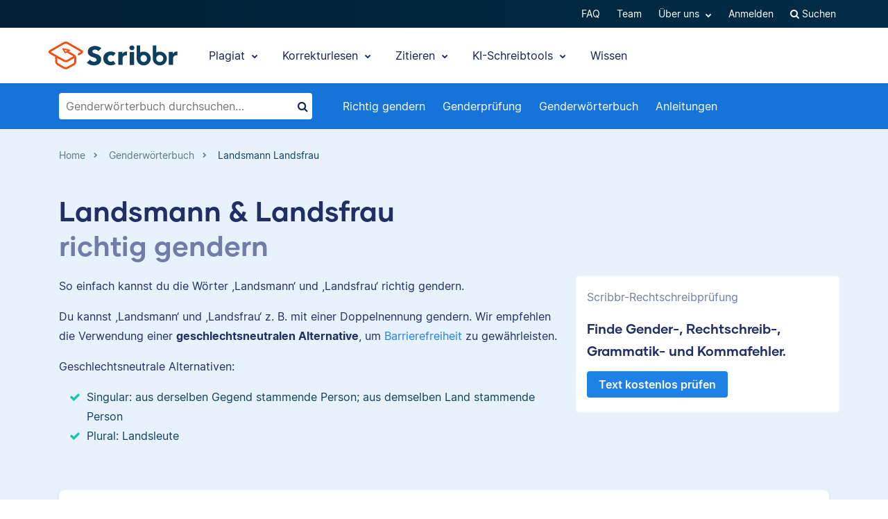

--- FILE ---
content_type: text/html; charset=UTF-8
request_url: https://www.scribbr.de/gendern/woerterbuch/landsmann-landsfrau/
body_size: 23238
content:
<!DOCTYPE html>
<html lang="de-DE">
    <head>
                    <title>Landsmann Landsfrau einfach richtig gendern</title>
<link rel="preload" as="font" href="https://www.scribbr.de/wp-content/themes/scribbr-2017/dist/fonts/gilmer/Gilmer-Bold.woff2" crossorigin>
<link rel="preload" as="font" href="https://www.scribbr.de/wp-content/themes/scribbr-2017/dist/fonts/inter/Inter-Regular.woff2" crossorigin>
<link rel="preload" as="font" href="https://www.scribbr.de/wp-content/themes/scribbr-2017/dist/fonts/inter/Inter-Bold.woff2" crossorigin>
<link rel="preload" as="font" href="https://www.scribbr.de/wp-content/themes/scribbr-2017/dist/css/font-awesome/fonts/fontawesome-webfont.woff2?v=4.7.0" crossorigin>
<meta charset="UTF-8">
<script data-cfasync="false">
            var pageId = "310127";
    
        
                            
    
    
    var blogId = 1,
        pageType = 'Knowledge Base',
        knowledgeBase = true,
        siteLang = 'de',
        houstonLang = 'de',
        siteLocale = 'de-DE',
        ENV = 'PROD',
        rootUrl = '//app.scribbr.de',      
        serviceAvailabilityApi = 'https://app.scribbr.de/api/v1/ordering/scribbr.de',
        houstonDomainId = '3',
                    ampliCurrentURL = 'https://www.scribbr.de/gendern/woerterbuch/landsmann-landsfrau/',
                homeUrl = 'https://www.scribbr.de';

        dataLayer = [{
        'pageCategory': pageType
    }];
    
</script>

    <script type="954ba12de55cd16fc72b2a6e-text/javascript">
        (function (w, d, s, l, i) {
            w[l] = w[l] || [];
            w[l].push({
                'gtm.start': new Date().getTime(), event: 'gtm.js'
            });
            var f = d.getElementsByTagName(s)[0],
                j = d.createElement(s), dl = l != 'dataLayer' ? '&l=' + l : '';
            j.async = true;
            j.src = '//www.googletagmanager.com/gtm.js?id=' + i + dl;
            f.parentNode.insertBefore(j, f);
        })(window, document, 'script', 'dataLayer', 'GTM-TP65PS');
    </script>
<link rel="apple-touch-icon" sizes="57x57" href="/apple-touch-icon-57x57.png">
<link rel="apple-touch-icon" sizes="60x60" href="/apple-touch-icon-60x60.png">
<link rel="apple-touch-icon" sizes="72x72" href="/apple-touch-icon-72x72.png">
<link rel="apple-touch-icon" sizes="76x76" href="/apple-touch-icon-76x76.png">
<link rel="apple-touch-icon" sizes="114x114" href="/apple-touch-icon-114x114.png">
<link rel="apple-touch-icon" sizes="120x120" href="/apple-touch-icon-120x120.png">
<link rel="apple-touch-icon" sizes="144x144" href="/apple-touch-icon-144x144.png">
<link rel="apple-touch-icon" sizes="152x152" href="/apple-touch-icon-152x152.png">
<link rel="apple-touch-icon" sizes="180x180" href="/apple-touch-icon-180x180.png">
<link rel="icon" type="image/png" sizes="192x192"  href="/android-chrome-192x192.png">
<link rel="icon" type="image/png" sizes="32x32" href="/favicon-32x32.png">
<link rel="icon" type="image/png" sizes="96x96" href="/favicon-96x96.png">
<link rel="icon" type="image/png" sizes="16x16" href="/favicon-16x16.png">
<meta name="msapplication-TileColor" content="#ffffff">
<meta name="msapplication-TileImage" content="/ms-icon-144x144.png">
<meta name="msapplication-navbutton-color" content="#ffffff">
<meta name="theme-color" content="#ffffff">
<meta name="apple-mobile-web-app-capable" content="yes">
<meta name="apple-mobile-web-app-status-bar-style" content="#ffffff">
<link rel="alternate" type="application/rss+xml" title="Atom" href="https://www.scribbr.de/feed/atom/"/>
<meta name="viewport" content="width=device-width, initial-scale=1.0" />


<meta name='robots' content='index, follow, max-image-preview:large, max-snippet:-1, max-video-preview:-1' />
<link rel="alternate" hreflang="de-de" href="https://www.scribbr.de/gendern/woerterbuch/landsmann-landsfrau/" />
<link rel="alternate" hreflang="x-default" href="https://www.scribbr.de/gendern/woerterbuch/landsmann-landsfrau/" />

	<meta name="description" content="So leicht kannst du Landsmann Landsfrau richtig gendern. Finde neutrale Alternativen im Scribbr-Genderwörterbuch." />
	<link rel="canonical" href="https://www.scribbr.de/gendern/woerterbuch/landsmann-landsfrau/" />
	<meta property="og:locale" content="de_DE" />
	<meta property="og:type" content="article" />
	<meta property="og:title" content="Landsmann Landsfrau" />
	<meta property="og:description" content="So leicht kannst du Landsmann Landsfrau richtig gendern. Finde neutrale Alternativen im Scribbr-Genderwörterbuch." />
	<meta property="og:url" content="https://www.scribbr.de/gendern/woerterbuch/landsmann-landsfrau/" />
	<meta property="og:site_name" content="Scribbr" />
	<meta property="og:image" content="https://www.scribbr.de/wp-content/uploads/2021/02/open-graph-scribbrde.png" />
	<meta property="og:image:width" content="1200" />
	<meta property="og:image:height" content="627" />
	<meta property="og:image:type" content="image/png" />
	<meta name="twitter:card" content="summary_large_image" />
	<script type="application/ld+json" class="yoast-schema-graph">{"@context":"https://schema.org","@graph":[{"@type":"WebPage","@id":"https://www.scribbr.de/gendern/woerterbuch/landsmann-landsfrau/","url":"https://www.scribbr.de/gendern/woerterbuch/landsmann-landsfrau/","name":"Landsmann Landsfrau einfach richtig gendern","isPartOf":{"@id":"https://www.scribbr.de/#website"},"datePublished":"2021-05-24T16:47:15+00:00","description":"So leicht kannst du Landsmann Landsfrau richtig gendern. Finde neutrale Alternativen im Scribbr-Genderwörterbuch.","breadcrumb":{"@id":"https://www.scribbr.de/gendern/woerterbuch/landsmann-landsfrau/#breadcrumb"},"inLanguage":"de","potentialAction":[{"@type":"ReadAction","target":["https://www.scribbr.de/gendern/woerterbuch/landsmann-landsfrau/"]}]},{"@type":"BreadcrumbList","@id":"https://www.scribbr.de/gendern/woerterbuch/landsmann-landsfrau/#breadcrumb","itemListElement":[{"@type":"ListItem","position":1,"name":"Home","item":"https://www.scribbr.de/"},{"@type":"ListItem","position":2,"name":"Landsmann Landsfrau"}]},{"@type":"WebSite","@id":"https://www.scribbr.de/#website","url":"https://www.scribbr.de/","name":"Scribbr","description":"Lektorat & Korrekturlesen deiner Abschlussarbeit","publisher":{"@id":"https://www.scribbr.de/#organization"},"potentialAction":[{"@type":"SearchAction","target":{"@type":"EntryPoint","urlTemplate":"https://www.scribbr.de/?s={search_term_string}"},"query-input":{"@type":"PropertyValueSpecification","valueRequired":true,"valueName":"search_term_string"}}],"inLanguage":"de"},{"@type":"Organization","@id":"https://www.scribbr.de/#organization","name":"Scribbr","url":"https://www.scribbr.de/","logo":{"@type":"ImageObject","inLanguage":"de","@id":"https://www.scribbr.de/#/schema/logo/image/","url":"https://www.scribbr.de/wp-content/uploads/2019/08/scribbr-logo.png","contentUrl":"https://www.scribbr.de/wp-content/uploads/2019/08/scribbr-logo.png","width":902,"height":212,"caption":"Scribbr"},"image":{"@id":"https://www.scribbr.de/#/schema/logo/image/"},"sameAs":["https://www.instagram.com/scribbr_","http://www.linkedin.com/company/scribbr","https://www.youtube.com/c/Scribbr-us/"]}]}</script>


<link data-minify="1" rel='stylesheet' id='wp-quicklatex-format-css' href='https://www.scribbr.de/wp-content/cache/min/1/wp-content/plugins/wp-quicklatex/css/quicklatex-format.css?ver=1765802801' type='text/css' media='all' />
<style id='safe-svg-svg-icon-style-inline-css' type='text/css'>
.safe-svg-cover{text-align:center}.safe-svg-cover .safe-svg-inside{display:inline-block;max-width:100%}.safe-svg-cover svg{fill:currentColor;height:100%;max-height:100%;max-width:100%;width:100%}

</style>
<style id='classic-theme-styles-inline-css' type='text/css'>
/*! This file is auto-generated */
.wp-block-button__link{color:#fff;background-color:#32373c;border-radius:9999px;box-shadow:none;text-decoration:none;padding:calc(.667em + 2px) calc(1.333em + 2px);font-size:1.125em}.wp-block-file__button{background:#32373c;color:#fff;text-decoration:none}
</style>
<style id='global-styles-inline-css' type='text/css'>
:root{--wp--preset--aspect-ratio--square: 1;--wp--preset--aspect-ratio--4-3: 4/3;--wp--preset--aspect-ratio--3-4: 3/4;--wp--preset--aspect-ratio--3-2: 3/2;--wp--preset--aspect-ratio--2-3: 2/3;--wp--preset--aspect-ratio--16-9: 16/9;--wp--preset--aspect-ratio--9-16: 9/16;--wp--preset--color--black: #000000;--wp--preset--color--cyan-bluish-gray: #abb8c3;--wp--preset--color--white: #ffffff;--wp--preset--color--pale-pink: #f78da7;--wp--preset--color--vivid-red: #cf2e2e;--wp--preset--color--luminous-vivid-orange: #ff6900;--wp--preset--color--luminous-vivid-amber: #fcb900;--wp--preset--color--light-green-cyan: #7bdcb5;--wp--preset--color--vivid-green-cyan: #00d084;--wp--preset--color--pale-cyan-blue: #8ed1fc;--wp--preset--color--vivid-cyan-blue: #0693e3;--wp--preset--color--vivid-purple: #9b51e0;--wp--preset--gradient--vivid-cyan-blue-to-vivid-purple: linear-gradient(135deg,rgba(6,147,227,1) 0%,rgb(155,81,224) 100%);--wp--preset--gradient--light-green-cyan-to-vivid-green-cyan: linear-gradient(135deg,rgb(122,220,180) 0%,rgb(0,208,130) 100%);--wp--preset--gradient--luminous-vivid-amber-to-luminous-vivid-orange: linear-gradient(135deg,rgba(252,185,0,1) 0%,rgba(255,105,0,1) 100%);--wp--preset--gradient--luminous-vivid-orange-to-vivid-red: linear-gradient(135deg,rgba(255,105,0,1) 0%,rgb(207,46,46) 100%);--wp--preset--gradient--very-light-gray-to-cyan-bluish-gray: linear-gradient(135deg,rgb(238,238,238) 0%,rgb(169,184,195) 100%);--wp--preset--gradient--cool-to-warm-spectrum: linear-gradient(135deg,rgb(74,234,220) 0%,rgb(151,120,209) 20%,rgb(207,42,186) 40%,rgb(238,44,130) 60%,rgb(251,105,98) 80%,rgb(254,248,76) 100%);--wp--preset--gradient--blush-light-purple: linear-gradient(135deg,rgb(255,206,236) 0%,rgb(152,150,240) 100%);--wp--preset--gradient--blush-bordeaux: linear-gradient(135deg,rgb(254,205,165) 0%,rgb(254,45,45) 50%,rgb(107,0,62) 100%);--wp--preset--gradient--luminous-dusk: linear-gradient(135deg,rgb(255,203,112) 0%,rgb(199,81,192) 50%,rgb(65,88,208) 100%);--wp--preset--gradient--pale-ocean: linear-gradient(135deg,rgb(255,245,203) 0%,rgb(182,227,212) 50%,rgb(51,167,181) 100%);--wp--preset--gradient--electric-grass: linear-gradient(135deg,rgb(202,248,128) 0%,rgb(113,206,126) 100%);--wp--preset--gradient--midnight: linear-gradient(135deg,rgb(2,3,129) 0%,rgb(40,116,252) 100%);--wp--preset--font-size--small: 13px;--wp--preset--font-size--medium: 20px;--wp--preset--font-size--large: 36px;--wp--preset--font-size--x-large: 42px;--wp--preset--spacing--20: 0.44rem;--wp--preset--spacing--30: 0.67rem;--wp--preset--spacing--40: 1rem;--wp--preset--spacing--50: 1.5rem;--wp--preset--spacing--60: 2.25rem;--wp--preset--spacing--70: 3.38rem;--wp--preset--spacing--80: 5.06rem;--wp--preset--shadow--natural: 6px 6px 9px rgba(0, 0, 0, 0.2);--wp--preset--shadow--deep: 12px 12px 50px rgba(0, 0, 0, 0.4);--wp--preset--shadow--sharp: 6px 6px 0px rgba(0, 0, 0, 0.2);--wp--preset--shadow--outlined: 6px 6px 0px -3px rgba(255, 255, 255, 1), 6px 6px rgba(0, 0, 0, 1);--wp--preset--shadow--crisp: 6px 6px 0px rgba(0, 0, 0, 1);}:where(.is-layout-flex){gap: 0.5em;}:where(.is-layout-grid){gap: 0.5em;}body .is-layout-flex{display: flex;}.is-layout-flex{flex-wrap: wrap;align-items: center;}.is-layout-flex > :is(*, div){margin: 0;}body .is-layout-grid{display: grid;}.is-layout-grid > :is(*, div){margin: 0;}:where(.wp-block-columns.is-layout-flex){gap: 2em;}:where(.wp-block-columns.is-layout-grid){gap: 2em;}:where(.wp-block-post-template.is-layout-flex){gap: 1.25em;}:where(.wp-block-post-template.is-layout-grid){gap: 1.25em;}.has-black-color{color: var(--wp--preset--color--black) !important;}.has-cyan-bluish-gray-color{color: var(--wp--preset--color--cyan-bluish-gray) !important;}.has-white-color{color: var(--wp--preset--color--white) !important;}.has-pale-pink-color{color: var(--wp--preset--color--pale-pink) !important;}.has-vivid-red-color{color: var(--wp--preset--color--vivid-red) !important;}.has-luminous-vivid-orange-color{color: var(--wp--preset--color--luminous-vivid-orange) !important;}.has-luminous-vivid-amber-color{color: var(--wp--preset--color--luminous-vivid-amber) !important;}.has-light-green-cyan-color{color: var(--wp--preset--color--light-green-cyan) !important;}.has-vivid-green-cyan-color{color: var(--wp--preset--color--vivid-green-cyan) !important;}.has-pale-cyan-blue-color{color: var(--wp--preset--color--pale-cyan-blue) !important;}.has-vivid-cyan-blue-color{color: var(--wp--preset--color--vivid-cyan-blue) !important;}.has-vivid-purple-color{color: var(--wp--preset--color--vivid-purple) !important;}.has-black-background-color{background-color: var(--wp--preset--color--black) !important;}.has-cyan-bluish-gray-background-color{background-color: var(--wp--preset--color--cyan-bluish-gray) !important;}.has-white-background-color{background-color: var(--wp--preset--color--white) !important;}.has-pale-pink-background-color{background-color: var(--wp--preset--color--pale-pink) !important;}.has-vivid-red-background-color{background-color: var(--wp--preset--color--vivid-red) !important;}.has-luminous-vivid-orange-background-color{background-color: var(--wp--preset--color--luminous-vivid-orange) !important;}.has-luminous-vivid-amber-background-color{background-color: var(--wp--preset--color--luminous-vivid-amber) !important;}.has-light-green-cyan-background-color{background-color: var(--wp--preset--color--light-green-cyan) !important;}.has-vivid-green-cyan-background-color{background-color: var(--wp--preset--color--vivid-green-cyan) !important;}.has-pale-cyan-blue-background-color{background-color: var(--wp--preset--color--pale-cyan-blue) !important;}.has-vivid-cyan-blue-background-color{background-color: var(--wp--preset--color--vivid-cyan-blue) !important;}.has-vivid-purple-background-color{background-color: var(--wp--preset--color--vivid-purple) !important;}.has-black-border-color{border-color: var(--wp--preset--color--black) !important;}.has-cyan-bluish-gray-border-color{border-color: var(--wp--preset--color--cyan-bluish-gray) !important;}.has-white-border-color{border-color: var(--wp--preset--color--white) !important;}.has-pale-pink-border-color{border-color: var(--wp--preset--color--pale-pink) !important;}.has-vivid-red-border-color{border-color: var(--wp--preset--color--vivid-red) !important;}.has-luminous-vivid-orange-border-color{border-color: var(--wp--preset--color--luminous-vivid-orange) !important;}.has-luminous-vivid-amber-border-color{border-color: var(--wp--preset--color--luminous-vivid-amber) !important;}.has-light-green-cyan-border-color{border-color: var(--wp--preset--color--light-green-cyan) !important;}.has-vivid-green-cyan-border-color{border-color: var(--wp--preset--color--vivid-green-cyan) !important;}.has-pale-cyan-blue-border-color{border-color: var(--wp--preset--color--pale-cyan-blue) !important;}.has-vivid-cyan-blue-border-color{border-color: var(--wp--preset--color--vivid-cyan-blue) !important;}.has-vivid-purple-border-color{border-color: var(--wp--preset--color--vivid-purple) !important;}.has-vivid-cyan-blue-to-vivid-purple-gradient-background{background: var(--wp--preset--gradient--vivid-cyan-blue-to-vivid-purple) !important;}.has-light-green-cyan-to-vivid-green-cyan-gradient-background{background: var(--wp--preset--gradient--light-green-cyan-to-vivid-green-cyan) !important;}.has-luminous-vivid-amber-to-luminous-vivid-orange-gradient-background{background: var(--wp--preset--gradient--luminous-vivid-amber-to-luminous-vivid-orange) !important;}.has-luminous-vivid-orange-to-vivid-red-gradient-background{background: var(--wp--preset--gradient--luminous-vivid-orange-to-vivid-red) !important;}.has-very-light-gray-to-cyan-bluish-gray-gradient-background{background: var(--wp--preset--gradient--very-light-gray-to-cyan-bluish-gray) !important;}.has-cool-to-warm-spectrum-gradient-background{background: var(--wp--preset--gradient--cool-to-warm-spectrum) !important;}.has-blush-light-purple-gradient-background{background: var(--wp--preset--gradient--blush-light-purple) !important;}.has-blush-bordeaux-gradient-background{background: var(--wp--preset--gradient--blush-bordeaux) !important;}.has-luminous-dusk-gradient-background{background: var(--wp--preset--gradient--luminous-dusk) !important;}.has-pale-ocean-gradient-background{background: var(--wp--preset--gradient--pale-ocean) !important;}.has-electric-grass-gradient-background{background: var(--wp--preset--gradient--electric-grass) !important;}.has-midnight-gradient-background{background: var(--wp--preset--gradient--midnight) !important;}.has-small-font-size{font-size: var(--wp--preset--font-size--small) !important;}.has-medium-font-size{font-size: var(--wp--preset--font-size--medium) !important;}.has-large-font-size{font-size: var(--wp--preset--font-size--large) !important;}.has-x-large-font-size{font-size: var(--wp--preset--font-size--x-large) !important;}
:where(.wp-block-post-template.is-layout-flex){gap: 1.25em;}:where(.wp-block-post-template.is-layout-grid){gap: 1.25em;}
:where(.wp-block-columns.is-layout-flex){gap: 2em;}:where(.wp-block-columns.is-layout-grid){gap: 2em;}
:root :where(.wp-block-pullquote){font-size: 1.5em;line-height: 1.6;}
</style>
<link data-minify="1" rel='stylesheet' id='magnific-popup-css' href='https://www.scribbr.de/wp-content/cache/min/1/wp-content/themes/scribbr-2017/dist/css/magnific-popup.css?ver=1765802681' type='text/css' media='all' />
<link data-minify="1" rel='stylesheet' id='font-awesome-scribbr-css' href='https://www.scribbr.de/wp-content/cache/min/1/wp-content/themes/scribbr-2017/dist/css/font-awesome/css/font-awesome.min.css?ver=1765802681' type='text/css' media='all' />
<link data-minify="1" rel='stylesheet' id='scribbr-theme-css' href='https://www.scribbr.de/wp-content/cache/min/1/wp-content/themes/scribbr-2017/dist/css/kb-theme.css?ver=1765802801' type='text/css' media='all' />
<link data-minify="1" rel='stylesheet' id='intercom-facade-css' href='https://www.scribbr.de/wp-content/cache/min/1/wp-content/themes/scribbr-2017/dist/css/intercom-facade.css?ver=1765802681' type='text/css' media='all' />
<style id='rocket-lazyload-inline-css' type='text/css'>
.rll-youtube-player{position:relative;padding-bottom:56.23%;height:0;overflow:hidden;max-width:100%;}.rll-youtube-player:focus-within{outline: 2px solid currentColor;outline-offset: 5px;}.rll-youtube-player iframe{position:absolute;top:0;left:0;width:100%;height:100%;z-index:100;background:0 0}.rll-youtube-player img{bottom:0;display:block;left:0;margin:auto;max-width:100%;width:100%;position:absolute;right:0;top:0;border:none;height:auto;-webkit-transition:.4s all;-moz-transition:.4s all;transition:.4s all}.rll-youtube-player img:hover{-webkit-filter:brightness(75%)}.rll-youtube-player .play{height:100%;width:100%;left:0;top:0;position:absolute;background:url(https://www.scribbr.de/wp-content/plugins/wp-rocket/assets/img/youtube.png) no-repeat center;background-color: transparent !important;cursor:pointer;border:none;}
</style>
<script type="954ba12de55cd16fc72b2a6e-text/javascript" src="https://www.scribbr.de/wp-content/themes/scribbr-2017/dist/js/vendor/jquery.min.js" id="jquery-js"></script>
<script type="954ba12de55cd16fc72b2a6e-text/javascript" src="https://www.scribbr.de/wp-content/themes/scribbr-2017/dist/js/vendor/popper/popper.min.js?ver=6.6.2" id="popper-js"></script>
<script data-minify="1" type="954ba12de55cd16fc72b2a6e-text/javascript" src="https://www.scribbr.de/wp-content/cache/min/1/wp-content/themes/scribbr-2017/dist/js/vendor/bootstrap/util.js?ver=1765802681" id="bootstrap-util-js"></script>
<script data-minify="1" type="954ba12de55cd16fc72b2a6e-text/javascript" src="https://www.scribbr.de/wp-content/cache/min/1/wp-content/themes/scribbr-2017/dist/js/vendor/bootstrap/modal.js?ver=1765802681" id="bootstrap-modal-js"></script>
<script type="954ba12de55cd16fc72b2a6e-text/javascript" src="https://www.scribbr.de/wp-content/themes/scribbr-2017/dist/js/vendor/jsonapi.min.js?ver=2.0.0" id="jasonapi-parser-js"></script>
<script data-minify="1" type="954ba12de55cd16fc72b2a6e-text/javascript" src="https://www.scribbr.de/wp-content/cache/min/1/wp-content/themes/scribbr-2017/dist/js/vendor/bootstrap/tab.js?ver=1765802681" id="bootstrap-tabs-js"></script>
<script data-minify="1" type="954ba12de55cd16fc72b2a6e-text/javascript" src="https://www.scribbr.de/wp-content/cache/min/1/wp-content/themes/scribbr-2017/dist/js/vendor/bootstrap/tooltip.js?ver=1765802867" id="bootstrap-popover-js"></script>
<script data-minify="1" type="954ba12de55cd16fc72b2a6e-text/javascript" src="https://www.scribbr.de/wp-content/cache/min/1/wp-content/themes/scribbr-2017/dist/js/vendor/bootstrap/affix.js?ver=1765802986" id="bootstrap-affix-js"></script>
<script data-minify="1" type="954ba12de55cd16fc72b2a6e-text/javascript" src="https://www.scribbr.de/wp-content/cache/min/1/wp-content/themes/scribbr-2017/dist/js/vendor/bootstrap/scrollspy.js?ver=1765802986" id="bootstrap-scrollspy-js"></script>
<script data-minify="1" type="954ba12de55cd16fc72b2a6e-text/javascript" src="https://www.scribbr.de/wp-content/cache/min/1/wp-content/themes/scribbr-2017/dist/js/vendor/bootstrap/carousel.js?ver=1765802986" id="bootstrap-carousel-js"></script>
<script type="954ba12de55cd16fc72b2a6e-text/javascript" id="wpml-xdomain-data-js-extra">
/* <![CDATA[ */
var wpml_xdomain_data = {"css_selector":"wpml-ls-item","ajax_url":"https:\/\/www.scribbr.de\/wp-admin\/admin-ajax.php","current_lang":"de","_nonce":"7a1b3d5272"};
var wpml_xdomain_data = {"css_selector":"wpml-ls-item","ajax_url":"https:\/\/www.scribbr.de\/wp-admin\/admin-ajax.php","current_lang":"de","_nonce":"7a1b3d5272"};
/* ]]> */
</script>
<script data-minify="1" type="954ba12de55cd16fc72b2a6e-text/javascript" src="https://www.scribbr.de/wp-content/cache/min/1/wp-content/plugins/sitepress-multilingual-cms/res/js/xdomain-data.js?ver=1765802681" id="wpml-xdomain-data-js" defer="defer" data-wp-strategy="defer"></script>
<script data-minify="1" type="954ba12de55cd16fc72b2a6e-text/javascript" src="https://www.scribbr.de/wp-content/cache/min/1/wp-content/plugins/wp-quicklatex/js/wp-quicklatex-frontend.js?ver=1765802801" id="wp-quicklatex-frontend-js"></script>
<link rel="https://api.w.org/" href="https://www.scribbr.de/wp-json/" /><link rel="alternate" title="JSON" type="application/json" href="https://www.scribbr.de/wp-json/wp/v2/gender_bias/310127" /><link rel='shortlink' href='https://www.scribbr.de/?p=310127' />
<noscript><style id="rocket-lazyload-nojs-css">.rll-youtube-player, [data-lazy-src]{display:none !important;}</style></noscript>


    <script data-minify="1" data-cfasync="false" src="https://www.scribbr.de/wp-content/cache/min/1/build/marketing/index.js?ver=1765802681" defer="true"></script>
<script type="954ba12de55cd16fc72b2a6e-text/javascript">
    var current_category,
        pageTypeView,
        sendEvent = [],
        landingPage = false;
    //run on window load
    window.addEventListener('load', (event) => {
        //marketing instance
        marketing.onAmplitudeInit = marketing.onAmplitudeInit || ((callback) => callback());
        marketing.onAmplitudeInit(() => {
            var instance = marketing.getAmplitudeInstance();
            if( marketing.isNewSession() ) {
                landingPage = true;
            }
            var current_path = window.location.pathname;
                                                sendEvent['pageTypeView'] = 'Knowledge Base Page View';

            let sidebarAds = document.querySelectorAll('.sidebar-panel--ctas .service-wrap').length,
                headerAds = document.querySelectorAll('#services-page-header .service-wrap a').length,
                inTextAds = document.querySelectorAll('.main-content .scw-location-in_text').length,
                totalAds = parseInt(sidebarAds) + parseInt(headerAds) + parseInt(inTextAds);
                        title = `Landsmann Landsfrau`;
                                                current_category = 'Gender Bias Dictionary';
                                                //update user articles read
            var totalNumberOfArticles = new amplitude.Identify().add('totalNumberArticles', 1);
            instance.identify(totalNumberOfArticles);
                        sendEvent['eventProperties'] = {
                'title': title,
                'category': current_category,
                'total_sidebar_ads': sidebarAds,
                'total_header_ads': headerAds,
                'total_text_ads': inTextAds,
                'total_ad_count': totalAds
            };
            document.querySelectorAll('ul.chatgpt li.gpt-user').length > 0 ? sendEvent['eventProperties']['ChatGPT_Example'] = true : sendEvent['eventProperties']['ChatGPT_Example'] = false;
            sendEvents(true);
            
            function sendEvents(push) {
                // overwrite url and path for plagiarism checker
                if(sendEvent['pageTypeView'].includes('Plagiarism') && (ampliCurrentURL.includes('/plagiarism-checker') || ampliCurrentURL.includes('/logiciel-anti-plagiat'))) {
                    sendEvent['eventProperties'].url = ampliCurrentURL;
                    let url = new URL(ampliCurrentURL);
                    sendEvent['eventProperties'].path = url.pathname;
                }
                sendEvent['eventProperties'].query_strings = window.location.search; //add query strings to event properties
                //set landinpage details
                if(landingPage == true) {

                    var initialLandingPage = new amplitude.Identify().setOnce('initial_landingpage_url', ampliCurrentURL).setOnce('initial_landingpage_name', sendEvent['pageTypeView']).set('landingpage_url', ampliCurrentURL).set('landingpage_name', sendEvent['pageTypeView']).set('domain', 'scribbr.de');
                    instance.identify(initialLandingPage);
                }
                if(push == true) {
                    marketing.pageEvent(sendEvent['pageTypeView'], sendEvent['eventProperties']).sendToAmplitude();
                }
            }
        });
    });
</script>

            </head>

    <body class="gender_bias-template-default single single-gender_bias postid-310127  lang-de page-style--plagiarismcheck" data-template="base.twig"   data-thousandSep="." data-decimalSep="," data-symbol="€" data-currencyCode="EUR" data-format="%v %s">
                    <noscript>
                <iframe src="//www.googletagmanager.com/ns.html?id=GTM-TP65PS" height="0" width="0" style="display:none;visibility:hidden"></iframe>
            </noscript>
                            
        
                         <header class="site-header">
        <nav class="nav top-nav">
            <div class="container">
                <div class="row">
                    <div class="mr-auto">
                                            </div>

                <ul class="ml-auto nav__list js-accountButtons">
                                <li id="menu-item-497728" class="nav__item dropdown-on-hover nav-dropdown  menu-item menu-item-type-custom menu-item-object-custom menu-item-497728" onclick="if (!window.__cfRLUnblockHandlers) return false; " data-cf-modified-954ba12de55cd16fc72b2a6e-="">
                            <a href="https://help.scribbr.com/de/" class="nav__link dropdown__toggle" target="_blank" data-wpel-link="internal">
                    FAQ 
                </a>
                                </li>
                <li id="menu-item-459508" class="nav__item dropdown-on-hover nav-dropdown  menu-item menu-item-type-post_type menu-item-object-page menu-item-459508" onclick="if (!window.__cfRLUnblockHandlers) return false; " data-cf-modified-954ba12de55cd16fc72b2a6e-="">
                            <a href="https://www.scribbr.de/ueber-uns/" class="nav__link dropdown__toggle" data-wpel-link="internal">
                    Team 
                </a>
                                </li>
                <li id="menu-item-26039" class="nav__item dropdown-on-hover nav-dropdown  menu-item menu-item-type-custom menu-item-object-custom menu-item-26039 menu-item-has-children" onclick="if (!window.__cfRLUnblockHandlers) return false; " data-cf-modified-954ba12de55cd16fc72b2a6e-="">
                            <a href="#aboutus" class="nav__link dropdown__toggle" data-target="aboutus">
                    Über uns <i class="fa fa-chevron-down"></i>
                </a>
                                        <ul class="dropdown__menu ">
                                                                                                                            
                                <li id="submenu-item-25906" class="dropdown__item  menu-item menu-item-type-post_type menu-item-object-page menu-item-25906" data-item-id="5477"><a href="https://www.scribbr.de/ueber-uns/" class="dropdown__link sub-item" data-wpel-link="internal">Team</a></li>
                                                                                                                                                                                
                                <li id="submenu-item-25907" class="dropdown__item  menu-item menu-item-type-post_type menu-item-object-page menu-item-25907" data-item-id="5479"><a href="https://www.scribbr.de/ueber-uns/korrigierende/" class="dropdown__link sub-item" data-wpel-link="internal">Korrigierende</a></li>
                                                                                                                                                                                
                                <li id="submenu-item-112658" class="dropdown__item  menu-item menu-item-type-custom menu-item-object-custom menu-item-112658" data-item-id="112658"><a href="https://jobs.scribbr.com/" class="dropdown__link sub-item" data-wpel-link="internal">Jobs</a></li>
                                                                                                                                                                                
                                <li id="submenu-item-25909" class="dropdown__item  menu-item menu-item-type-post_type menu-item-object-page menu-item-25909" data-item-id="5487"><a href="https://www.scribbr.de/kontakt/" class="dropdown__link sub-item" data-wpel-link="internal">Kontakt</a></li>
                                                                                        </ul>
                    </li>
                <li id="menu-item-25881" class="nav__item dropdown-on-hover nav-dropdown js-btn-user menu-item menu-item-type-custom menu-item-object-custom menu-item-25881 menu-item-has-children" onclick="if (!window.__cfRLUnblockHandlers) return false; " data-cf-modified-954ba12de55cd16fc72b2a6e-="">
                            <a href="#user" class="nav__link dropdown__toggle" data-target="user">
                    Mein Profil <i class="fa fa-chevron-down"></i>
                </a>
                                        <ul class="dropdown__menu ">
                                                                                                                            
                                <li id="submenu-item-25918" class="dropdown__item  menu-item menu-item-type-custom menu-item-object-custom menu-item-25918" data-item-id="25918"><a href="//app.scribbr.de/user/orders" class="dropdown__link sub-item" data-wpel-link="internal">Bestellungen</a></li>
                                                                                                                                                                                
                                <li id="submenu-item-25919" class="dropdown__item  menu-item menu-item-type-custom menu-item-object-custom menu-item-25919" data-item-id="25919"><a href="//app.scribbr.de" class="dropdown__link sub-item" data-wpel-link="internal">Hochladen</a></li>
                                                                                                                                                                                
                                <li id="submenu-item-25921" class="dropdown__item  menu-item menu-item-type-custom menu-item-object-custom menu-item-25921" data-item-id="25921"><a href="//app.scribbr.de/account/manage-account/" class="dropdown__link sub-item" data-wpel-link="internal">Profil Details</a></li>
                                                                                                                                                                                
                                <li id="submenu-item-25922" class="dropdown__item  menu-item menu-item-type-custom menu-item-object-custom menu-item-25922" data-item-id="25922"><a href="//app.scribbr.de/logout" class="dropdown__link sub-item" data-wpel-link="internal">Abmelden</a></li>
                                                                                        </ul>
                    </li>
                <li id="menu-item-25883" class="nav__item dropdown-on-hover nav-dropdown js-btn-editor menu-item menu-item-type-custom menu-item-object-custom menu-item-25883 menu-item-has-children" onclick="if (!window.__cfRLUnblockHandlers) return false; " data-cf-modified-954ba12de55cd16fc72b2a6e-="">
                            <a href="#editor" class="nav__link dropdown__toggle" data-target="editor">
                    Mein Profil <i class="fa fa-chevron-down"></i>
                </a>
                                        <ul class="dropdown__menu ">
                                                                                                                            
                                <li id="submenu-item-25934" class="dropdown__item  menu-item menu-item-type-custom menu-item-object-custom menu-item-25934" data-item-id="25934"><a href="//app.scribbr.de/editor" class="dropdown__link sub-item" data-wpel-link="internal">Übersicht</a></li>
                                                                                                                                                                                
                                <li id="submenu-item-25935" class="dropdown__item  menu-item menu-item-type-custom menu-item-object-custom menu-item-25935" data-item-id="25935"><a href="//app.scribbr.de/editor/availability/" class="dropdown__link sub-item" data-wpel-link="internal">Verfügbarkeit</a></li>
                                                                                                                                                                                
                                <li id="submenu-item-25936" class="dropdown__item  menu-item menu-item-type-custom menu-item-object-custom menu-item-25936" data-item-id="25936"><a href="https://editor.scribbr.de/category/informationspaket/" class="dropdown__link sub-item" data-wpel-link="internal">Informationspaket</a></li>
                                                                                                                                                                                
                                <li id="submenu-item-25937" class="dropdown__item  menu-item menu-item-type-custom menu-item-object-custom menu-item-25937" data-item-id="25937"><a href="//app.scribbr.de/editor/account/" class="dropdown__link sub-item" data-wpel-link="internal">Profil Details</a></li>
                                                                                                                                                                                
                                <li id="submenu-item-25939" class="dropdown__item  menu-item menu-item-type-custom menu-item-object-custom menu-item-25939" data-item-id="25939"><a href="//app.scribbr.de/logout" class="dropdown__link sub-item" data-wpel-link="internal">Abmelden</a></li>
                                                                                        </ul>
                    </li>
                <li id="menu-item-25884" class="nav__item dropdown-on-hover nav-dropdown js-btn-admin menu-item menu-item-type-custom menu-item-object-custom menu-item-25884" onclick="if (!window.__cfRLUnblockHandlers) return false; " data-cf-modified-954ba12de55cd16fc72b2a6e-="">
                            <a href="//app.scribbr.de/admin" class="nav__link dropdown__toggle" data-wpel-link="internal">
                    Admin 
                </a>
                                </li>
                <li id="menu-item-25959" class="nav__item dropdown-on-hover nav-dropdown js-btn-login menu-item menu-item-type-custom menu-item-object-custom menu-item-25959" onclick="if (!window.__cfRLUnblockHandlers) return false; " data-cf-modified-954ba12de55cd16fc72b2a6e-="">
                            <a href="//app.scribbr.de/dashboard" class="nav__link dropdown__toggle" data-wpel-link="internal">
                    Anmelden 
                </a>
                                </li>
    

                    <li class="nav__item dropdown-on-hover cursor-pointer">
                        <a href="https://www.scribbr.de?s" class="nav__link" data-toggle="modal" data-target="#search-results" data-wpel-link="internal">
                            <i class="fa fa-search"> </i>
                            Suchen
                        </a>
                    </li>
                </ul>
                </div>
            </div>
        </nav>


        <nav class="nav main-nav">
            <div class="container pl-xl-0 pr-xl-0">
                <a class="navbar-brand" href="https://www.scribbr.de" data-wpel-link="internal">
                                        <img src="https://www.scribbr.de/wp-content/themes/scribbr-2017/img/logo-optimized.svg" height="40" width="186" class="logo" alt="Scribbr - Scriptie laten nakijken" loading="eager" />
                </a>
                <div class="mobile-nav-container">
                    <ul id="menu_icons" class="nav__list mobile-nav__level mobile-nav__level--1">
                                    <li id="menu-item-701289" class="nav__item dropdown-on-hover nav-dropdown plagiarism-tools menu-item menu-item-type-post_type menu-item-object-page menu-item-701289 menu-item-has-children" data-item-id="5459" onclick="if (!window.__cfRLUnblockHandlers) return false; " data-cf-modified-954ba12de55cd16fc72b2a6e-="">
                            <a href="https://www.scribbr.de/plagiatspruefung/" class="nav__link dropdown__toggle" data-target="https://www.scribbr.de/plagiatspruefung/" data-wpel-link="internal">
                    Plagiat <i class="fa fa-chevron-down"></i>
                </a>
                                        <ul class="dropdown__menu ">
                                                                                                                            
                                <li id="submenu-item-713952" class="dropdown__item icon plagiarism-checker menu-item menu-item-type-post_type menu-item-object-page menu-item-713952" data-item-id="5459">
                                        <a href="https://www.scribbr.de/plagiatspruefung/" class="dropdown__link sub-item" data-wpel-link="internal">Plagiatsprüfung
                                            <span class="d-block">Finde versehentliche Plagiate in deinem Text.</span>
                                        </a>
                                </li>
                                                                                                                                                                                
                                <li id="submenu-item-701197" class="dropdown__item icon ai-detector menu-item menu-item-type-post_type menu-item-object-page menu-item-701197" data-item-id="578499">
                                        <a href="https://www.scribbr.de/ai-detector/" class="dropdown__link sub-item" data-wpel-link="internal">AI-Detector
                                            <span class="d-block">Erkenne KI-generierte Inhalte, z. B. von ChatGPT.</span>
                                        </a>
                                </li>
                                                                                        </ul>
                    </li>
                <li id="menu-item-713953" class="nav__item dropdown-on-hover nav-dropdown proofreading-tools menu-item menu-item-type-post_type menu-item-object-page menu-item-713953 menu-item-has-children" data-item-id="5449" onclick="if (!window.__cfRLUnblockHandlers) return false; " data-cf-modified-954ba12de55cd16fc72b2a6e-="">
                            <a href="https://www.scribbr.de/lektorat-korrekturlesen/" class="nav__link dropdown__toggle" data-target="https://www.scribbr.de/lektorat-korrekturlesen/" data-wpel-link="internal">
                    Korrekturlesen <i class="fa fa-chevron-down"></i>
                </a>
                                        <ul class="dropdown__menu dropdown--large">
                                                                                                                                <li class="dropdown__column  menu-item menu-item-type-custom menu-item-object-custom menu-item-701173 menu-item-has-children ">
                                    <ul class="dropdown__list">
                                                                                                                                                                                                            
                                <li id="submenu-item-701169" class="dropdown__item icon human-proofreading menu-item menu-item-type-post_type menu-item-object-page menu-item-701169" data-item-id="5449">
                                        <a href="https://www.scribbr.de/lektorat-korrekturlesen/" class="dropdown__link sub-item" data-wpel-link="internal">Expert/-innen-Korrektur
                                            <span class="d-block">Buche ein professionelles Lektorat, ab 3 Stunden.</span>
                                        </a>
                                </li>
                            
                                                                                                                                                                                                                                                        
                                <li id="submenu-item-701198" class="dropdown__item icon ai-proofreading menu-item menu-item-type-post_type menu-item-object-page menu-item-701198" data-item-id="601299">
                                        <a href="https://www.scribbr.de/ki-text-korrektur/" class="dropdown__link sub-item" data-wpel-link="internal">KI-Text-Korrektur
                                            <span class="d-block">Verbessere dein gesamtes Dokument in 5 Minuten.</span>
                                        </a>
                                </li>
                            
                                                                                                                                                                                                                                                        
                                <li id="submenu-item-701194" class="dropdown__item icon grammar-checker menu-item menu-item-type-post_type menu-item-object-page menu-item-701194" data-item-id="377601">
                                        <a href="https://www.scribbr.de/rechtschreibpruefung/" class="dropdown__link sub-item" data-wpel-link="internal">Rechtschreibprüfung
                                            <span class="d-block">Überprüfe einzelne Textabschnitte auf Fehler.</span>
                                        </a>
                                </li>
                            
                                                                                                                        </ul>
                                </li>
                                                                                                                                                                                    <li class="dropdown__column  menu-item menu-item-type-custom menu-item-object-custom menu-item-701171 menu-item-has-children dropdown__column--secundary">
                                    <ul class="dropdown__list">
                                                                                                                                                                                                                <li id="submenu-item-701176" class="dropdown__item  menu-item menu-item-type-custom menu-item-object-custom menu-item-701176 h5">Wir bieten Korrekturen für:</li>
                            
                                                                                                                                                                                                                                                        
                                <li id="submenu-item-701177" class="dropdown__item  menu-item menu-item-type-post_type menu-item-object-page menu-item-701177" data-item-id="7233">
                                        <a href="https://www.scribbr.de/lektorat-korrekturlesen/bachelorarbeit/" class="dropdown__link sub-item" data-wpel-link="internal">Bachelorarbeit
                                            <span class="d-block"></span>
                                        </a>
                                </li>
                            
                                                                                                                                                                                                                                                        
                                <li id="submenu-item-701178" class="dropdown__item  menu-item menu-item-type-post_type menu-item-object-page menu-item-701178" data-item-id="52304">
                                        <a href="https://www.scribbr.de/lektorat-korrekturlesen/masterarbeit/" class="dropdown__link sub-item" data-wpel-link="internal">Masterarbeit
                                            <span class="d-block"></span>
                                        </a>
                                </li>
                            
                                                                                                                                                                                                                                                        
                                <li id="submenu-item-701184" class="dropdown__item  menu-item menu-item-type-post_type menu-item-object-page menu-item-701184" data-item-id="9209">
                                        <a href="https://www.scribbr.de/lektorat-korrekturlesen/phd-dissertation-doktorarbeit/" class="dropdown__link sub-item" data-wpel-link="internal">Dissertation
                                            <span class="d-block"></span>
                                        </a>
                                </li>
                            
                                                                                                                                                                                                                                                        
                                <li id="submenu-item-701179" class="dropdown__item  menu-item menu-item-type-post_type menu-item-object-page menu-item-701179" data-item-id="58602">
                                        <a href="https://www.scribbr.de/lektorat-korrekturlesen/hausarbeit/" class="dropdown__link sub-item" data-wpel-link="internal">Hausarbeit
                                            <span class="d-block"></span>
                                        </a>
                                </li>
                            
                                                                                                                                                                                                                                                        
                                <li id="submenu-item-701180" class="dropdown__item  menu-item menu-item-type-post_type menu-item-object-page menu-item-701180" data-item-id="463002">
                                        <a href="https://www.scribbr.de/lektorat-korrekturlesen/seminararbeit/" class="dropdown__link sub-item" data-wpel-link="internal">Seminararbeit
                                            <span class="d-block"></span>
                                        </a>
                                </li>
                            
                                                                                                                                                                                                                                                        
                                <li id="submenu-item-701181" class="dropdown__item  menu-item menu-item-type-post_type menu-item-object-page menu-item-701181" data-item-id="105232">
                                        <a href="https://www.scribbr.de/lektorat-korrekturlesen/facharbeit/" class="dropdown__link sub-item" data-wpel-link="internal">Facharbeit
                                            <span class="d-block"></span>
                                        </a>
                                </li>
                            
                                                                                                                                                                                                                                                        
                                <li id="submenu-item-701182" class="dropdown__item  menu-item menu-item-type-post_type menu-item-object-page menu-item-701182" data-item-id="5451">
                                        <a href="https://www.scribbr.de/lektorat-korrekturlesen/englische-abschlussarbeit/" class="dropdown__link sub-item" data-wpel-link="internal">Englische Abschlussarbeit
                                            <span class="d-block"></span>
                                        </a>
                                </li>
                            
                                                                                                                                                                                                                                                        
                                <li id="submenu-item-701183" class="dropdown__item  menu-item menu-item-type-custom menu-item-object-custom menu-item-701183" data-item-id="701183">
                                        <a href="https://www.scribbr.de/lektorat-korrekturlesen/#unternehmen" class="dropdown__link sub-item" data-wpel-link="internal">Unternehmen
                                            <span class="d-block"></span>
                                        </a>
                                </li>
                            
                                                                                                                                                                                                                                                        
                                <li id="submenu-item-702080" class="dropdown__item  menu-item menu-item-type-post_type menu-item-object-page menu-item-702080" data-item-id="355024">
                                        <a href="https://www.scribbr.de/lektorat-korrekturlesen/layout-check/" class="dropdown__link sub-item" data-wpel-link="internal">Layout-Check
                                            <span class="d-block"></span>
                                        </a>
                                </li>
                            
                                                                                                                        </ul>
                                </li>
                                                                                        </ul>
                    </li>
                <li id="menu-item-713954" class="nav__item dropdown-on-hover nav-dropdown citation-tools menu-item menu-item-type-post_type menu-item-object-page menu-item-713954 menu-item-has-children" data-item-id="400692" onclick="if (!window.__cfRLUnblockHandlers) return false; " data-cf-modified-954ba12de55cd16fc72b2a6e-="">
                            <a href="https://www.scribbr.de/zitieren/generator/" class="nav__link dropdown__toggle" data-target="https://www.scribbr.de/zitieren/generator/" data-wpel-link="internal">
                    Zitieren <i class="fa fa-chevron-down"></i>
                </a>
                                        <ul class="dropdown__menu dropdown--large">
                                                                                                                                <li class="dropdown__column  menu-item menu-item-type-custom menu-item-object-custom menu-item-701174 menu-item-has-children ">
                                    <ul class="dropdown__list">
                                                                                                                                                                                                            
                                <li id="submenu-item-701187" class="dropdown__item icon citation-generator menu-item menu-item-type-post_type menu-item-object-page menu-item-701187" data-item-id="400692">
                                        <a href="https://www.scribbr.de/zitieren/generator/" class="dropdown__link sub-item" data-wpel-link="internal">Zitiergenerator
                                            <span class="d-block">Erstelle korrekte Zitate in verschiedenen Stilen.</span>
                                        </a>
                                </li>
                            
                                                                                                                                                                                                                                                        
                                <li id="submenu-item-701186" class="dropdown__item icon citation-checker menu-item menu-item-type-post_type menu-item-object-page menu-item-701186" data-item-id="250943">
                                        <a href="https://www.scribbr.de/zitieren/zitierpruefung/" class="dropdown__link sub-item" data-wpel-link="internal">Zitierprüfung
                                            <span class="d-block">Erkenne automatisch Zitierfehler in deinem Dokument.</span>
                                        </a>
                                </li>
                            
                                                                                                                        </ul>
                                </li>
                                                                                                                                                                                    <li class="dropdown__column  menu-item menu-item-type-custom menu-item-object-custom menu-item-701175 menu-item-has-children dropdown__column--secundary">
                                    <ul class="dropdown__list">
                                                                                                                                                                                                                <li id="submenu-item-701191" class="dropdown__item  menu-item menu-item-type-custom menu-item-object-custom menu-item-701191 h5">Erstelle Zitate mit dem:</li>
                            
                                                                                                                                                                                                                                                        
                                <li id="submenu-item-701190" class="dropdown__item  menu-item menu-item-type-post_type menu-item-object-page menu-item-701190" data-item-id="6403">
                                        <a href="https://www.scribbr.de/zitieren/generator/apa/" class="dropdown__link sub-item" data-wpel-link="internal">APA-Generator
                                            <span class="d-block"></span>
                                        </a>
                                </li>
                            
                                                                                                                                                                                                                                                        
                                <li id="submenu-item-701188" class="dropdown__item  menu-item menu-item-type-post_type menu-item-object-page menu-item-701188" data-item-id="85955">
                                        <a href="https://www.scribbr.de/zitieren/generator/harvard/" class="dropdown__link sub-item" data-wpel-link="internal">Harvard-Generator
                                            <span class="d-block"></span>
                                        </a>
                                </li>
                            
                                                                                                                                                                                                                                                        
                                <li id="submenu-item-701189" class="dropdown__item  menu-item menu-item-type-post_type menu-item-object-page menu-item-701189" data-item-id="86934">
                                        <a href="https://www.scribbr.de/zitieren/generator/fussnoten/" class="dropdown__link sub-item" data-wpel-link="internal">Fußnoten-Generator
                                            <span class="d-block"></span>
                                        </a>
                                </li>
                            
                                                                                                                        </ul>
                                </li>
                                                                                        </ul>
                    </li>
                <li id="menu-item-713955" class="nav__item dropdown-on-hover nav-dropdown ai-writing menu-item menu-item-type-post_type menu-item-object-page menu-item-713955 menu-item-has-children" data-item-id="377601" onclick="if (!window.__cfRLUnblockHandlers) return false; " data-cf-modified-954ba12de55cd16fc72b2a6e-="">
                            <a href="https://www.scribbr.de/rechtschreibpruefung/" class="nav__link dropdown__toggle" data-target="https://www.scribbr.de/rechtschreibpruefung/" data-wpel-link="internal">
                    KI-Schreibtools <i class="fa fa-chevron-down"></i>
                </a>
                                        <ul class="dropdown__menu ">
                                                                                                                            
                                <li id="submenu-item-713956" class="dropdown__item icon grammar-checker menu-item menu-item-type-post_type menu-item-object-page menu-item-713956" data-item-id="377601">
                                        <a href="https://www.scribbr.de/rechtschreibpruefung/" class="dropdown__link sub-item" data-wpel-link="internal">Rechtschreibprüfung
                                            <span class="d-block">Überprüfe einzelne Textabschnitte auf Fehler.</span>
                                        </a>
                                </li>
                                                                                                                                                                                
                                <li id="submenu-item-701195" class="dropdown__item icon paraphrasing menu-item menu-item-type-post_type menu-item-object-page menu-item-701195" data-item-id="445770">
                                        <a href="https://www.scribbr.de/text-umschreiben/" class="dropdown__link sub-item" data-wpel-link="internal">Text umschreiben
                                            <span class="d-block">Formuliere Sätze, Absätze und Texte um.</span>
                                        </a>
                                </li>
                                                                                                                                                                                
                                <li id="submenu-item-701196" class="dropdown__item icon summarizer menu-item menu-item-type-post_type menu-item-object-page menu-item-701196" data-item-id="483500">
                                        <a href="https://www.scribbr.de/text-zusammenfassen/" class="dropdown__link sub-item" data-wpel-link="internal">Text zusammenfassen
                                            <span class="d-block">Lies nur das Wichtigste und spare so Zeit.</span>
                                        </a>
                                </li>
                                                                                                                                                                                
                                <li id="submenu-item-713958" class="dropdown__item icon ai-proofreading menu-item menu-item-type-post_type menu-item-object-page menu-item-713958" data-item-id="601299">
                                        <a href="https://www.scribbr.de/ki-text-korrektur/" class="dropdown__link sub-item" data-wpel-link="internal">KI-Text-Korrektur
                                            <span class="d-block">Verbessere dein gesamtes Dokument in 5 Minuten.</span>
                                        </a>
                                </li>
                                                                                                                                                                                
                                <li id="submenu-item-713959" class="dropdown__item icon ai-detector menu-item menu-item-type-post_type menu-item-object-page menu-item-713959" data-item-id="578499">
                                        <a href="https://www.scribbr.de/ai-detector/" class="dropdown__link sub-item" data-wpel-link="internal">AI-Detector
                                            <span class="d-block">Erkenne KI-generierte Inhalte, z. B. von ChatGPT.</span>
                                        </a>
                                </li>
                                                                                        </ul>
                    </li>
                <li id="menu-item-701192" class="nav__item dropdown-on-hover nav-dropdown  menu-item menu-item-type-post_type menu-item-object-page menu-item-701192" data-item-id="5490" onclick="if (!window.__cfRLUnblockHandlers) return false; " data-cf-modified-954ba12de55cd16fc72b2a6e-="">
                            <a href="https://www.scribbr.de/wissensdatenbank/" class="nav__link dropdown__toggle" data-wpel-link="internal">
                    Wissen 
                </a>
                                </li>
        <script type="954ba12de55cd16fc72b2a6e-text/javascript">
        //switch main navigation versions
        function scribbr_menu_show_new() {
            document.getElementById('menu_icons').classList.remove('d-none');
            document.getElementById('mega_menu').classList.add('d-none');
        }
    </script>

                    </ul>
                </div>
                            </div>
        </nav>
    </header>

    <header class="mobile-header">
    <div class="mobile-navbar">
        <a class="navbar-brand" href="https://www.scribbr.de" data-wpel-link="internal">
            <img src="https://www.scribbr.de/wp-content/themes/scribbr-2017/img/logo-optimized.svg" height="40" width="186" class="logo" alt="Scribbr logo" loading="eager" />
        </a>
    </div>

    <nav>
        <button class="mobile-nav-toggle">
            <span class="hamburger-icon"></span>
        </button>

        <div class="mobile-nav">
            <div class="mobile-nav__header">
                <img src="data:image/svg+xml,%3Csvg%20xmlns='http://www.w3.org/2000/svg'%20viewBox='0%200%2050%2040'%3E%3C/svg%3E" height="40" width="50" class="logo" alt="Logo Scribbr - Icon only" data-lazy-src="https://www.scribbr.de/wp-content/themes/scribbr-2017/img/logo-icon-original.svg"><noscript><img src="https://www.scribbr.de/wp-content/themes/scribbr-2017/img/logo-icon-original.svg" height="40" width="50" class="logo" alt="Logo Scribbr - Icon only"></noscript>
            </div>

            <div class="mobile-nav__body">
                <div class="mobile-nav__panels-container">
                    <div class="mobile-nav__panel mobile-nav__panel--level1">
                        <ul class="mobile-nav__list">
                                
        
            <li class="d-flex mobile-nav__item mobile-nav__item--has-subnav plagiarism-tools menu-item menu-item-type-post_type menu-item-object-page menu-item-701289 menu-item-has-children">
                <a href="https://www.scribbr.de/plagiatspruefung/" class="mobile-nav__link" data-wpel-link="internal">
                    Plagiat
                    
                </a>
                <span class="mobile-nav__link "  data-toggle="subnav" data-target="701289">
                </span>
            </li>
       

    
    
        
            <li class="d-flex mobile-nav__item mobile-nav__item--has-subnav proofreading-tools menu-item menu-item-type-post_type menu-item-object-page menu-item-713953 menu-item-has-children">
                <a href="https://www.scribbr.de/lektorat-korrekturlesen/" class="mobile-nav__link" data-wpel-link="internal">
                    Korrekturlesen
                    
                </a>
                <span class="mobile-nav__link "  data-toggle="subnav" data-target="713953">
                </span>
            </li>
       

    
    
        
            <li class="d-flex mobile-nav__item mobile-nav__item--has-subnav citation-tools menu-item menu-item-type-post_type menu-item-object-page menu-item-713954 menu-item-has-children">
                <a href="https://www.scribbr.de/zitieren/generator/" class="mobile-nav__link" data-wpel-link="internal">
                    Zitieren
                    
                </a>
                <span class="mobile-nav__link "  data-toggle="subnav" data-target="713954">
                </span>
            </li>
       

    
    
        
            <li class="d-flex mobile-nav__item mobile-nav__item--has-subnav ai-writing menu-item menu-item-type-post_type menu-item-object-page menu-item-713955 menu-item-has-children">
                <a href="https://www.scribbr.de/rechtschreibpruefung/" class="mobile-nav__link" data-wpel-link="internal">
                    KI-Schreibtools
                    
                </a>
                <span class="mobile-nav__link "  data-toggle="subnav" data-target="713955">
                </span>
            </li>
       

    
    
                    <li class="mobile-nav__item  menu-item menu-item-type-post_type menu-item-object-page menu-item-701192">
                <a href="https://www.scribbr.de/wissensdatenbank/" class="mobile-nav__link" data-wpel-link="internal">
                    Wissen
                </a>
            </li>
        
    










                        </ul>
                        <div class="d-flex justify-content-end px-4">
                            <div class="search-button-mobile fa fa-search hidden-lg-up text-primary">

                            </div>
                            <div class="languageSwitch-mobile hidden-lg-up">
                                <div class="flagSprite de"></div>
                                <select class="languageSwitch-mobile__select js-languageSwitch-mobile">
                                                                            
                                            <option value="https://www.scribbr.nl/"  >
                                                Nederlands
                                            </option>
                                                                                                                    
                                            <option value="https://www.scribbr.com/"  >
                                                English
                                            </option>
                                                                                                                    
                                            <option value="https://www.scribbr.de/gendern/woerterbuch/landsmann-landsfrau/"  selected>
                                                Deutsch
                                            </option>
                                                                                                                    
                                            <option value="https://www.scribbr.fr/"  >
                                                Français
                                            </option>
                                                                                                                    
                                            <option value="https://www.scribbr.it/"  >
                                                Italiano
                                            </option>
                                                                                                                    
                                            <option value="https://www.scribbr.es/"  >
                                                Español
                                            </option>
                                                                                                                    
                                            <option value="https://www.scribbr.se/"  >
                                                Svenska
                                            </option>
                                                                                                                    
                                            <option value="https://www.scribbr.dk/"  >
                                                Dansk
                                            </option>
                                                                                                                    
                                            <option value="https://www.scribbr.fi/"  >
                                                Suomi
                                            </option>
                                                                                                                    
                                            <option value="https://www.scribbr.no/"  >
                                                Norwegian Bokmål
                                            </option>
                                                                                                                                                                                                                                                                                                                                                </select>
                            </div>
                        </div>
                        <ul class="mobile-nav__list dropdown__column--secundary">
                                
                    <li class="mobile-nav__item  menu-item menu-item-type-custom menu-item-object-custom menu-item-497728">
                <a href="https://help.scribbr.com/de/" class="mobile-nav__link" data-wpel-link="internal">
                    FAQ
                </a>
            </li>
        
    
    
                    <li class="mobile-nav__item  menu-item menu-item-type-post_type menu-item-object-page menu-item-459508">
                <a href="https://www.scribbr.de/ueber-uns/" class="mobile-nav__link" data-wpel-link="internal">
                    Team
                </a>
            </li>
        
    
    
                    <li class="mobile-nav__item mobile-nav__item--has-subnav  menu-item menu-item-type-custom menu-item-object-custom menu-item-26039 menu-item-has-children">
                <span class="mobile-nav__link " data-toggle="subnav" data-target="aboutus">
                    Über uns
                </span>
            </li>
        
    
    
                    <li class="mobile-nav__item mobile-nav__item--has-subnav js-btn-user menu-item menu-item-type-custom menu-item-object-custom menu-item-25881 menu-item-has-children">
                <span class="mobile-nav__link " data-toggle="subnav" data-target="user">
                    Mein Profil
                </span>
            </li>
        
    
    
                    <li class="mobile-nav__item mobile-nav__item--has-subnav js-btn-editor menu-item menu-item-type-custom menu-item-object-custom menu-item-25883 menu-item-has-children">
                <span class="mobile-nav__link " data-toggle="subnav" data-target="editor">
                    Mein Profil
                </span>
            </li>
        
    
    
                    <li class="mobile-nav__item js-btn-admin menu-item menu-item-type-custom menu-item-object-custom menu-item-25884">
                <a href="//app.scribbr.de/admin" class="mobile-nav__link" data-wpel-link="internal">
                    Admin
                </a>
            </li>
        
    
    
                    <li class="mobile-nav__item js-btn-login menu-item menu-item-type-custom menu-item-object-custom menu-item-25959">
                <a href="//app.scribbr.de/dashboard" class="mobile-nav__link" data-wpel-link="internal">
                    Anmelden
                </a>
            </li>
        
    










                        </ul>
                        
                    </div>
                    <div class="mobile-nav__panel mobile-nav__panel--level2">

                                                                                                                                                        
                                                                    <div class="mobile-nav__subnav plagiarism-tools menu-item menu-item-type-post_type menu-item-object-page menu-item-701289 menu-item-has-children mobile-nav__subnav--701289" id="mobile-nav__subnav--701289">
                                        <span class="mobile-nav__back-link">
                                            Zurück
                                        </span>
                                        <ul class="mobile-nav__list">
                                                
                    <li class="mobile-nav__item icon plagiarism-checker menu-item menu-item-type-post_type menu-item-object-page menu-item-713952">
                <a href="https://www.scribbr.de/plagiatspruefung/" class="mobile-nav__link" data-wpel-link="internal">
                    Plagiatsprüfung
                </a>
            </li>
        
    
    
                    <li class="mobile-nav__item icon ai-detector menu-item menu-item-type-post_type menu-item-object-page menu-item-701197">
                <a href="https://www.scribbr.de/ai-detector/" class="mobile-nav__link" data-wpel-link="internal">
                    AI-Detector
                </a>
            </li>
        
    










                                        </ul>
                                    </div>
                                                                                                                                                                                                                    
                                                                    <div class="mobile-nav__subnav proofreading-tools menu-item menu-item-type-post_type menu-item-object-page menu-item-713953 menu-item-has-children mobile-nav__subnav--713953" id="mobile-nav__subnav--713953">
                                        <span class="mobile-nav__back-link">
                                            Zurück
                                        </span>
                                        <ul class="mobile-nav__list">
                                                                    <li class="mobile-nav__column  menu-item menu-item-type-custom menu-item-object-custom menu-item-701173 menu-item-has-children">
                <ul class="mobile-nav__list">
                                                                    
                                        <li class="mobile-nav__item icon human-proofreading menu-item menu-item-type-post_type menu-item-object-page menu-item-701169">
                <a href="https://www.scribbr.de/lektorat-korrekturlesen/" class="mobile-nav__link" data-wpel-link="internal">
                    Expert/-innen-Korrektur
                </a>
            </li>
        

                        
                                                                    
                                        <li class="mobile-nav__item icon ai-proofreading menu-item menu-item-type-post_type menu-item-object-page menu-item-701198">
                <a href="https://www.scribbr.de/ki-text-korrektur/" class="mobile-nav__link" data-wpel-link="internal">
                    KI-Text-Korrektur
                </a>
            </li>
        

                        
                                                                    
                                        <li class="mobile-nav__item icon grammar-checker menu-item menu-item-type-post_type menu-item-object-page menu-item-701194">
                <a href="https://www.scribbr.de/rechtschreibpruefung/" class="mobile-nav__link" data-wpel-link="internal">
                    Rechtschreibprüfung
                </a>
            </li>
        

                        
                                    </ul>
            </li>
        
    
                        <li class="mobile-nav__column  menu-item menu-item-type-custom menu-item-object-custom menu-item-701171 menu-item-has-children">
                <ul class="mobile-nav__list">
                                                                    
                                        <li class="mobile-nav__item mobile-nav__item--has-subnav  menu-item menu-item-type-custom menu-item-object-custom menu-item-701176">
                <span class="mobile-nav__link h5" >
                    Wir bieten Korrekturen für:
                </span>
            </li>
        

                        
                                                                    
                                        <li class="mobile-nav__item  menu-item menu-item-type-post_type menu-item-object-page menu-item-701177">
                <a href="https://www.scribbr.de/lektorat-korrekturlesen/bachelorarbeit/" class="mobile-nav__link" data-wpel-link="internal">
                    Bachelorarbeit
                </a>
            </li>
        

                        
                                                                    
                                        <li class="mobile-nav__item  menu-item menu-item-type-post_type menu-item-object-page menu-item-701178">
                <a href="https://www.scribbr.de/lektorat-korrekturlesen/masterarbeit/" class="mobile-nav__link" data-wpel-link="internal">
                    Masterarbeit
                </a>
            </li>
        

                        
                                                                    
                                        <li class="mobile-nav__item  menu-item menu-item-type-post_type menu-item-object-page menu-item-701184">
                <a href="https://www.scribbr.de/lektorat-korrekturlesen/phd-dissertation-doktorarbeit/" class="mobile-nav__link" data-wpel-link="internal">
                    Dissertation
                </a>
            </li>
        

                        
                                                                    
                                        <li class="mobile-nav__item  menu-item menu-item-type-post_type menu-item-object-page menu-item-701179">
                <a href="https://www.scribbr.de/lektorat-korrekturlesen/hausarbeit/" class="mobile-nav__link" data-wpel-link="internal">
                    Hausarbeit
                </a>
            </li>
        

                        
                                                                    
                                        <li class="mobile-nav__item  menu-item menu-item-type-post_type menu-item-object-page menu-item-701180">
                <a href="https://www.scribbr.de/lektorat-korrekturlesen/seminararbeit/" class="mobile-nav__link" data-wpel-link="internal">
                    Seminararbeit
                </a>
            </li>
        

                        
                                                                    
                                        <li class="mobile-nav__item  menu-item menu-item-type-post_type menu-item-object-page menu-item-701181">
                <a href="https://www.scribbr.de/lektorat-korrekturlesen/facharbeit/" class="mobile-nav__link" data-wpel-link="internal">
                    Facharbeit
                </a>
            </li>
        

                        
                                                                    
                                        <li class="mobile-nav__item  menu-item menu-item-type-post_type menu-item-object-page menu-item-701182">
                <a href="https://www.scribbr.de/lektorat-korrekturlesen/englische-abschlussarbeit/" class="mobile-nav__link" data-wpel-link="internal">
                    Englische Abschlussarbeit
                </a>
            </li>
        

                        
                                                                    
                                        <li class="mobile-nav__item  menu-item menu-item-type-custom menu-item-object-custom menu-item-701183">
                <a href="https://www.scribbr.de/lektorat-korrekturlesen/#unternehmen" class="mobile-nav__link" data-wpel-link="internal">
                    Unternehmen
                </a>
            </li>
        

                        
                                                                    
                                        <li class="mobile-nav__item  menu-item menu-item-type-post_type menu-item-object-page menu-item-702080">
                <a href="https://www.scribbr.de/lektorat-korrekturlesen/layout-check/" class="mobile-nav__link" data-wpel-link="internal">
                    Layout-Check
                </a>
            </li>
        

                        
                                    </ul>
            </li>
        
    










                                        </ul>
                                    </div>
                                                                                                                                                                                                                    
                                                                    <div class="mobile-nav__subnav citation-tools menu-item menu-item-type-post_type menu-item-object-page menu-item-713954 menu-item-has-children mobile-nav__subnav--713954" id="mobile-nav__subnav--713954">
                                        <span class="mobile-nav__back-link">
                                            Zurück
                                        </span>
                                        <ul class="mobile-nav__list">
                                                                    <li class="mobile-nav__column  menu-item menu-item-type-custom menu-item-object-custom menu-item-701174 menu-item-has-children">
                <ul class="mobile-nav__list">
                                                                    
                                        <li class="mobile-nav__item icon citation-generator menu-item menu-item-type-post_type menu-item-object-page menu-item-701187">
                <a href="https://www.scribbr.de/zitieren/generator/" class="mobile-nav__link" data-wpel-link="internal">
                    Zitiergenerator
                </a>
            </li>
        

                        
                                                                    
                                        <li class="mobile-nav__item icon citation-checker menu-item menu-item-type-post_type menu-item-object-page menu-item-701186">
                <a href="https://www.scribbr.de/zitieren/zitierpruefung/" class="mobile-nav__link" data-wpel-link="internal">
                    Zitierprüfung
                </a>
            </li>
        

                        
                                    </ul>
            </li>
        
    
                        <li class="mobile-nav__column  menu-item menu-item-type-custom menu-item-object-custom menu-item-701175 menu-item-has-children">
                <ul class="mobile-nav__list">
                                                                    
                                        <li class="mobile-nav__item mobile-nav__item--has-subnav  menu-item menu-item-type-custom menu-item-object-custom menu-item-701191">
                <span class="mobile-nav__link h5" >
                    Erstelle Zitate mit dem:
                </span>
            </li>
        

                        
                                                                    
                                        <li class="mobile-nav__item  menu-item menu-item-type-post_type menu-item-object-page menu-item-701190">
                <a href="https://www.scribbr.de/zitieren/generator/apa/" class="mobile-nav__link" data-wpel-link="internal">
                    APA-Generator
                </a>
            </li>
        

                        
                                                                    
                                        <li class="mobile-nav__item  menu-item menu-item-type-post_type menu-item-object-page menu-item-701188">
                <a href="https://www.scribbr.de/zitieren/generator/harvard/" class="mobile-nav__link" data-wpel-link="internal">
                    Harvard-Generator
                </a>
            </li>
        

                        
                                                                    
                                        <li class="mobile-nav__item  menu-item menu-item-type-post_type menu-item-object-page menu-item-701189">
                <a href="https://www.scribbr.de/zitieren/generator/fussnoten/" class="mobile-nav__link" data-wpel-link="internal">
                    Fußnoten-Generator
                </a>
            </li>
        

                        
                                    </ul>
            </li>
        
    










                                        </ul>
                                    </div>
                                                                                                                                                                                                                    
                                                                    <div class="mobile-nav__subnav ai-writing menu-item menu-item-type-post_type menu-item-object-page menu-item-713955 menu-item-has-children mobile-nav__subnav--713955" id="mobile-nav__subnav--713955">
                                        <span class="mobile-nav__back-link">
                                            Zurück
                                        </span>
                                        <ul class="mobile-nav__list">
                                                
                    <li class="mobile-nav__item icon grammar-checker menu-item menu-item-type-post_type menu-item-object-page menu-item-713956">
                <a href="https://www.scribbr.de/rechtschreibpruefung/" class="mobile-nav__link" data-wpel-link="internal">
                    Rechtschreibprüfung
                </a>
            </li>
        
    
    
                    <li class="mobile-nav__item icon paraphrasing menu-item menu-item-type-post_type menu-item-object-page menu-item-701195">
                <a href="https://www.scribbr.de/text-umschreiben/" class="mobile-nav__link" data-wpel-link="internal">
                    Text umschreiben
                </a>
            </li>
        
    
    
                    <li class="mobile-nav__item icon summarizer menu-item menu-item-type-post_type menu-item-object-page menu-item-701196">
                <a href="https://www.scribbr.de/text-zusammenfassen/" class="mobile-nav__link" data-wpel-link="internal">
                    Text zusammenfassen
                </a>
            </li>
        
    
    
                    <li class="mobile-nav__item icon ai-proofreading menu-item menu-item-type-post_type menu-item-object-page menu-item-713958">
                <a href="https://www.scribbr.de/ki-text-korrektur/" class="mobile-nav__link" data-wpel-link="internal">
                    KI-Text-Korrektur
                </a>
            </li>
        
    
    
                    <li class="mobile-nav__item icon ai-detector menu-item menu-item-type-post_type menu-item-object-page menu-item-713959">
                <a href="https://www.scribbr.de/ai-detector/" class="mobile-nav__link" data-wpel-link="internal">
                    AI-Detector
                </a>
            </li>
        
    










                                        </ul>
                                    </div>
                                                                                                                                                
                                                                                    

                                                                                    
                                                            
                                                                                    
                                                            
                                                                                                                                                         
                                                                    <div class="mobile-nav__subnav  menu-item menu-item-type-custom menu-item-object-custom menu-item-26039 menu-item-has-children mobile-nav__subnav--aboutus" id="mobile-nav__subnav--aboutus">
                                        <span class="mobile-nav__back-link">
                                            Zurück
                                        </span>
                                        <ul class="mobile-nav__list">
                                                
                    <li class="mobile-nav__item  menu-item menu-item-type-post_type menu-item-object-page menu-item-25906">
                <a href="https://www.scribbr.de/ueber-uns/" class="mobile-nav__link" data-wpel-link="internal">
                    Team
                </a>
            </li>
        
    
    
                    <li class="mobile-nav__item  menu-item menu-item-type-post_type menu-item-object-page menu-item-25907">
                <a href="https://www.scribbr.de/ueber-uns/korrigierende/" class="mobile-nav__link" data-wpel-link="internal">
                    Korrigierende
                </a>
            </li>
        
    
    
                    <li class="mobile-nav__item  menu-item menu-item-type-custom menu-item-object-custom menu-item-112658">
                <a href="https://jobs.scribbr.com/" class="mobile-nav__link" data-wpel-link="internal">
                    Jobs
                </a>
            </li>
        
    
    
                    <li class="mobile-nav__item  menu-item menu-item-type-post_type menu-item-object-page menu-item-25909">
                <a href="https://www.scribbr.de/kontakt/" class="mobile-nav__link" data-wpel-link="internal">
                    Kontakt
                </a>
            </li>
        
    










                                        </ul>
                                    </div>
                                                            
                                                                                                                                                         
                                                                    <div class="mobile-nav__subnav js-btn-user menu-item menu-item-type-custom menu-item-object-custom menu-item-25881 menu-item-has-children mobile-nav__subnav--user" id="mobile-nav__subnav--user">
                                        <span class="mobile-nav__back-link">
                                            Zurück
                                        </span>
                                        <ul class="mobile-nav__list">
                                                
                    <li class="mobile-nav__item  menu-item menu-item-type-custom menu-item-object-custom menu-item-25918">
                <a href="//app.scribbr.de/user/orders" class="mobile-nav__link" data-wpel-link="internal">
                    Bestellungen
                </a>
            </li>
        
    
    
                    <li class="mobile-nav__item  menu-item menu-item-type-custom menu-item-object-custom menu-item-25919">
                <a href="//app.scribbr.de" class="mobile-nav__link" data-wpel-link="internal">
                    Hochladen
                </a>
            </li>
        
    
    
                    <li class="mobile-nav__item  menu-item menu-item-type-custom menu-item-object-custom menu-item-25921">
                <a href="//app.scribbr.de/account/manage-account/" class="mobile-nav__link" data-wpel-link="internal">
                    Profil Details
                </a>
            </li>
        
    
    
                    <li class="mobile-nav__item  menu-item menu-item-type-custom menu-item-object-custom menu-item-25922">
                <a href="//app.scribbr.de/logout" class="mobile-nav__link" data-wpel-link="internal">
                    Abmelden
                </a>
            </li>
        
    










                                        </ul>
                                    </div>
                                                            
                                                                                                                                                         
                                                                    <div class="mobile-nav__subnav js-btn-editor menu-item menu-item-type-custom menu-item-object-custom menu-item-25883 menu-item-has-children mobile-nav__subnav--editor" id="mobile-nav__subnav--editor">
                                        <span class="mobile-nav__back-link">
                                            Zurück
                                        </span>
                                        <ul class="mobile-nav__list">
                                                
                    <li class="mobile-nav__item  menu-item menu-item-type-custom menu-item-object-custom menu-item-25934">
                <a href="//app.scribbr.de/editor" class="mobile-nav__link" data-wpel-link="internal">
                    Übersicht
                </a>
            </li>
        
    
    
                    <li class="mobile-nav__item  menu-item menu-item-type-custom menu-item-object-custom menu-item-25935">
                <a href="//app.scribbr.de/editor/availability/" class="mobile-nav__link" data-wpel-link="internal">
                    Verfügbarkeit
                </a>
            </li>
        
    
    
                    <li class="mobile-nav__item  menu-item menu-item-type-custom menu-item-object-custom menu-item-25936">
                <a href="https://editor.scribbr.de/category/informationspaket/" class="mobile-nav__link" data-wpel-link="internal">
                    Informationspaket
                </a>
            </li>
        
    
    
                    <li class="mobile-nav__item  menu-item menu-item-type-custom menu-item-object-custom menu-item-25937">
                <a href="//app.scribbr.de/editor/account/" class="mobile-nav__link" data-wpel-link="internal">
                    Profil Details
                </a>
            </li>
        
    
    
                    <li class="mobile-nav__item  menu-item menu-item-type-custom menu-item-object-custom menu-item-25939">
                <a href="//app.scribbr.de/logout" class="mobile-nav__link" data-wpel-link="internal">
                    Abmelden
                </a>
            </li>
        
    










                                        </ul>
                                    </div>
                                                            
                                                                                    
                                                            
                                                                                    
                                                            
                                            </div>
                </div>
            </div>
        </div>
    </nav>
</header>

<script type="954ba12de55cd16fc72b2a6e-text/javascript">
    $(function () {
        $('.js-languageSwitch-mobile').on("change", function () {
            var url = $(this).val();
            window.location.replace(url);
        });
    });

</script>
        
                        <nav class="nav sub-nav sub-nav--plagiarismcheck">
        <div class="container">
            <div class="row">
                <div class="col-lg-12">
                    <a class="navbar-brand" href="https://www.scribbr.de" data-wpel-link="internal">
                        <!------------------------------------------------
---- SVG Version of the logo for more control ----
------------------------------------------------->

                


<svg width="50px" height="40px" viewBox="0 0 50 40" version="1.1" xmlns="http://www.w3.org/2000/svg" xmlns:xlink="http://www.w3.org/1999/xlink" class="logo">
    <title>Scribbr</title>
    <defs></defs>
    <g transform="translate(-31.000000, -20.000000)">
        
                    <g class="logo__mark">
                <g transform="translate(31.000000, 20.000000)">
                    <path d="M24.81891,29.5499896 C26.0029691,29.5499896 27.1868168,29.2878135 28.1100532,28.7636684 L37.0944873,23.6590052 C37.1128759,23.780456 37.1245009,23.8996269 37.1245009,24.0140311 L37.1245009,28.4525803 C37.1245009,29.5344456 36.2564305,31.0152746 35.3033918,31.5597306 L26.5837964,36.542114 C25.6358305,37.0836684 23.9096236,37.0836684 22.9620805,36.542114 L14.2426964,31.5597306 C13.2896577,31.0152746 12.4215873,29.5344456 12.4215873,28.4525803 L12.4215873,23.5626321 L21.5102236,28.755171 C22.4370532,29.2851192 23.6282986,29.5499896 24.81891,29.5499896 L24.81891,29.5499896 Z M24.3917441,14.5083316 L22.7800964,11.9209741 L27.3360395,12.8573472 L24.3917441,14.5083316 Z M47.8315486,12.061285 L28.1096305,0.792891192 C26.2595645,-0.264310881 23.3602895,-0.264310881 21.5102236,0.792891192 L1.78830545,12.061285 C0.652014545,12.7108187 -4.2272728e-05,13.6996269 -4.2272728e-05,14.7740311 C-4.2272728e-05,15.8488497 0.652014545,16.837658 1.78830545,17.4869845 L9.46418727,21.8730984 L9.46418727,28.4525803 C9.46418727,30.5808705 10.87821,32.9939275 12.7538509,34.0654301 L21.4730236,39.047399 C22.3981623,39.5761036 23.5858145,39.8405596 24.7730441,39.8405596 C25.9602736,39.8405596 27.1477145,39.5761036 28.0728532,39.047399 L36.7922373,34.0654301 C38.6676668,32.9939275 40.0819009,30.5808705 40.0819009,28.4525803 L40.0819009,24.0140311 C40.0819009,21.8871917 38.6708373,19.4722694 36.8000577,18.3964145 L29.24106,14.0511295 L30.6178827,13.2793161 C30.9788918,13.076829 31.1746145,12.676829 31.1099373,12.2741347 C31.04526,11.8714404 30.7332873,11.5497824 30.3264123,11.4662591 L20.9234782,9.53340933 C20.5330895,9.45320207 20.1304418,9.60822798 19.8998441,9.92822798 C19.6698805,10.248228 19.6555077,10.6716477 19.8637009,11.0059482 L23.1897191,16.3454301 C23.3782555,16.6476062 23.7073486,16.8154819 24.0451077,16.8154819 C24.2135645,16.8154819 24.3845577,16.7736166 24.5411782,16.6859482 L26.31621,15.690715 L35.3038145,20.8981762 C35.4179509,20.9636684 35.5303964,21.0434611 35.6407282,21.1334093 L26.6275486,26.2542383 C25.6774691,26.794342 23.9480918,26.7920622 22.9992805,26.2496788 L3.27736227,14.9814922 C3.13532591,14.9002487 3.04739864,14.8260518 2.99751682,14.7740311 C3.04739864,14.7222176 3.13532591,14.648228 3.27736227,14.5669845 L22.9992805,3.29838342 C23.947035,2.75703627 25.6732418,2.75703627 26.6205736,3.29838342 L46.3424918,14.5669845 C46.4847395,14.648228 46.5728782,14.7222176 46.6223373,14.7740311 C46.5728782,14.8260518 46.4847395,14.9002487 46.3424918,14.9814922 L42.6971032,17.0643938 C41.9915714,17.4677098 41.7527305,18.3553782 42.1638327,19.0471917 C42.574935,19.7392124 43.4808395,19.9729948 44.1859486,19.5700933 L47.8315486,17.4869845 C48.9682623,16.837658 49.619685,15.8488497 49.619685,14.7740311 C49.619685,13.6996269 48.9682623,12.7108187 47.8315486,12.061285 L47.8315486,12.061285 Z" id="Fill-11" fill="#F54E12"></path>
                </g>
            </g>
            </g>
</svg>
                    </a>
                                            <form action="/" class="searchform ubermenu-searchform" method="get">
                            <div>
                                <input type="search" class="s ubermenu-search-input" name="s"
                                    placeholder="Genderwörterbuch durchsuchen…"
                                    value="" required/>
                                <button type="submit" class="searchsubmit ubermenu-search-submit">
                                <input type="hidden" name="post_types" value="gender_bias" />
                                <i class="fa fa-search"></i>
                                </button>
                            <div class="clearfix"></div>
                            </div>
                        </form>
                                        <ul class="nav__list">
                                                    
                                            <li id="menu-item-332617" class="nav__item dropdown-on-hover nav-dropdown  menu-item menu-item-type-post_type menu-item-object-page menu-item-332617" onclick="if (!window.__cfRLUnblockHandlers) return false; " data-cf-modified-954ba12de55cd16fc72b2a6e-="">
                            <a href="https://www.scribbr.de/gendern/" class="nav__link dropdown__toggle" data-wpel-link="internal">
                    Richtig gendern 
                </a>
                                </li>
                <li id="menu-item-330367" class="nav__item dropdown-on-hover nav-dropdown  menu-item menu-item-type-post_type menu-item-object-page menu-item-330367" onclick="if (!window.__cfRLUnblockHandlers) return false; " data-cf-modified-954ba12de55cd16fc72b2a6e-="">
                            <a href="https://www.scribbr.de/gendern/genderpruefung/" class="nav__link dropdown__toggle" data-wpel-link="internal">
                    Genderprüfung 
                </a>
                                </li>
                <li id="menu-item-320324" class="nav__item dropdown-on-hover nav-dropdown  menu-item menu-item-type-post_type menu-item-object-page menu-item-320324" onclick="if (!window.__cfRLUnblockHandlers) return false; " data-cf-modified-954ba12de55cd16fc72b2a6e-="">
                            <a href="https://www.scribbr.de/gendern/woerterbuch/" class="nav__link dropdown__toggle" data-wpel-link="internal">
                    Genderwörterbuch 
                </a>
                                </li>
                <li id="menu-item-311622" class="nav__item dropdown-on-hover nav-dropdown  menu-item menu-item-type-taxonomy menu-item-object-category menu-item-311622" onclick="if (!window.__cfRLUnblockHandlers) return false; " data-cf-modified-954ba12de55cd16fc72b2a6e-="">
                            <a href="https://www.scribbr.de/category/richtig-gendern/" class="nav__link dropdown__toggle" data-wpel-link="internal">
                    Anleitungen 
                </a>
                                </li>
    
                                            </ul>
                                                                                                                        <a href="https://suite.techademia.io/payment/gender-bias-checker?lng=de&amp;ref=de" class="btn btn--orange btn--small btn--upload ext-link" data-wpel-link="external" target="_blank" rel="nofollow external noopener" onclick="if (!window.__cfRLUnblockHandlers) return false; trackExternalLinksInAmplitude(this)" data-cf-modified-954ba12de55cd16fc72b2a6e-="">
                            Hochladen
                        </a>
                                        <div class="clearfix"></div>
                </div>
            </div>
        </div>
    </nav>
        
        

                <div class="section section--lighter-blue">
            <div class="breadcrumb">
        <div class="container">
            <div class="row justify-content-center">
                <div class="col-lg-12">
                    <ol class="breadcrumb__list" id="breadcrumbs" itemscope itemtype="http://schema.org/BreadcrumbList">
                                                                                                        <li class="breadcrumb__item" itemprop="itemListElement" itemscope itemtype="http://schema.org/ListItem">
                                                                            <a href="https://www.scribbr.de" itemprop="item" class="breadcrumb__link" data-wpel-link="internal">
                                                                        
                                    <span itemprop="name">Home</span>
                                                                            </a>
                                                                        <meta itemprop="position" content="1" />
                            </li>
                                                                                <li class="breadcrumb__item" itemprop="itemListElement" itemscope itemtype="http://schema.org/ListItem">
                                                                            <a href="https://www.scribbr.de/gendern/woerterbuch/" itemprop="item" itemscope="" itemtype="https://schema.org/WebPage" itemid="https://www.scribbr.de/gendern/woerterbuch/" class="breadcrumb__link" data-wpel-link="internal">
                                                                        
                                    <span itemprop="name">Genderwörterbuch</span>
                                                                            </a>
                                                                        <meta itemprop="position" content="2" />
                            </li>
                                                                            <li class="breadcrumb__item breadcrumb__item--current-page" itemprop="itemListElement" itemscope itemtype="http://schema.org/ListItem">
                                                                    <span itemprop="name">Landsmann Landsfrau</span>
                                                                <meta itemprop="position" content="3" />
                            </li>
                                            </ol>
                    <div class="clearfix"></div>
                </div>
            </div>
        </div>
    </div>

    </div>
    
                <article class="kb-article-styles">
        <div class="section section--lighter-blue section--table pb-5 pt-3">
            <div class="container">
                <h1>Landsmann & Landsfrau <span>richtig gendern</span></h1>
                <div class="row">
                    <div class="col-md-8">
                        <p>So einfach kannst du die Wörter ,Landsmann‘ und ,Landsfrau‘ richtig gendern.</p>

                                                    <p>Du kannst ,Landsmann‘ und ,Landsfrau‘ z. B. mit einer Doppelnennung gendern.
                                                    
                           Wir empfehlen die Verwendung einer <strong>geschlechtsneutralen Alternative</strong>, um <a target="_blank" href="https://www.scribbr.de/richtig-gendern/gendern/#diskussion-rund-um-das-thema-gendern" data-wpel-link="internal">Barrierefreiheit</a> zu gewährleisten.</p>
                            <p>Geschlechtsneutrale Alternativen: <br />
                            <ul class="kb-checklist">
                                                        <li> Singular:  aus derselben Gegend stammende Person; aus demselben Land stammende Person</li>
                                                                            <li> Plural:  Landsleute</li>
                                                    </p>
                            </ul>
                                            </div>
                    <div id="left-ref" class="rounded col-md-4 m-md-0" style="background: #ffffff; height: fit-content;">
                        <p>Scribbr-Rechtschreibprüfung</p>
                        <h4>Finde Gender-, Rechtschreib-, Grammatik- und Kommafehler.</h4>
                        <a data-wpel-link="internal" href="https://www.scribbr.de/rechtschreibpruefung/?scr_source=dictionary&amp;scr_medium=top-textbox&amp;scr_campaign=editor" class="btn btn--blue btn--small">Text kostenlos prüfen</a>
                    </div>
                </div>
                                    <div class="table-wrap my-5">
                        <div class="position-relative">
                            <h2>Genderstile</h2>
                            <table class="kb-table full-width table">
                            <thead>
                                <tr>
                                    <td><span class="scroll-right">Scrolle weiter</span></td>
                                    <td><strong>Singular</strong></td>
                                    <td><strong>Plural</strong></td>
                                </tr>
                            </thead>
                            <tbody>
                                <tr>
                                    <td><strong>Neutral</strong></td>
                                    <td>
                                        <ul>
                                                                                                                                                                                <li><span class="highlight" data-toggle="tooltip" data-html="true" title="In Zwischenablage kopieren">aus derselben Gegend stammende Person</span></li>
                                                                                            <li><span class="highlight" data-toggle="tooltip" data-html="true" title="In Zwischenablage kopieren"> aus demselben Land stammende Person</span></li>
                                                                                                                            </ul>
                                    </td>
                                    <td>
                                        <ul>
                                                                                            <li><span class="highlight" data-toggle="tooltip" data-html="true" title="In Zwischenablage kopieren">Landsleute</span></li>
                                                                                    </ul>
                                    </td>
                                </tr>
                                <tr>
                                    <td><strong>Doppelnennung</strong></td>
                                    <td>
                                        <ul>
                                                                                            <li><span class="highlight" data-toggle="tooltip" data-html="true" title="In Zwischenablage kopieren">ein Landsmann oder eine Landsfrau</span></li>
                                                                                                                                        <li><span class="highlight" data-toggle="tooltip" data-html="true" title="In Zwischenablage kopieren">Landsmann/Landsfrau</span></li>
                                                                                    </ul>
                                    </td>
                                    <td>
                                        <ul>
                                                                                            <li><span class="highlight" data-toggle="tooltip" data-html="true" title="In Zwischenablage kopieren">Landsmänner und Landsfrauen</span></li>
                                                                                                                                        <li><span class="highlight" data-toggle="tooltip" data-html="true" title="In Zwischenablage kopieren">Landsmänner/Landsfrauen</span></li>
                                                                                    </ul>
                                    </td>
                                </tr>
                            <tr>
                                <td>
                                    <strong>Schrägstrich­</strong>
                                                                    </td>
                                <td>
                                                                            <span class="highlight unavailable">Kann nicht gebildet werden</span>
                                                                    </td>
                                <td>
                                                                            <span class="highlight unavailable">Kann nicht gebildet werden</span>
                                                                    </td>
                                    
                                </td>
                            </tr>
                            <tr>
                                <td>
                                    <strong>Gendersternchen</strong>
                                                                    </td>
                                <td>
                                                                            <span class="highlight unavailable">Kann nicht gebildet werden</span>
                                                                    </td>
                                <td>
                                                                            <span class="highlight unavailable">Kann nicht gebildet werden</span>
                                                                    </td>
                                </tr>
                                <tr>
                                    <td>   
                                        <strong>Doppelpunkt</strong>
                                                                            </td>
                                    <td>
                                                                                    <span class="highlight unavailable">Kann nicht gebildet werden</span>
                                                                            </td>
                                    <td>
                                                                                    <span class="highlight unavailable">Kann nicht gebildet werden</span>
                                                                            </td>
                                </tr>
                                <tr>
                                    <td>
                                        <strong>Unterstrich</strong>
                                                                            </td>
                                    <td>
                                                                                    <span class="highlight unavailable">Kann nicht gebildet werden</span>
                                            
                                    </td>
                                    <td>
                                                                                    <span class="highlight unavailable">Kann nicht gebildet werden</span>
                                                                            </td>
                                </tr>
                                <tr>
                                    <td>
                                        <strong>Binnen-I</strong>
                                                                            </td>
                                    <td>
                                                                                    <span class="highlight unavailable">Kann nicht gebildet werden</span>
                                         
                                        
                                    </td>
                                    <td>
                                                                                    <span class="highlight unavailable">Kann nicht gebildet werden</span>
                                                                            </td>
                                </tr>
                            </tbody>
                            </table>
                             
                                <div id="no-singular" class="yellow-box">
                                    <p><strong>Nicht möglich</strong></p>
                                    <p>Für diesen Begriff ist es nicht möglich, im Singular den von dir ausgewählten Genderstil anzuwenden, weil die Weglassprobe nicht erfüllt ist.</p>
                                </div>
                                                         
                                <div id="no-plural" class="yellow-box">
                                    <p><strong>Nicht möglich</strong></p>
                                    <p>Für diesen Begriff ist es nicht möglich, im Plural den von dir ausgewählten Genderstil anzuwenden, weil die Weglassprobe nicht erfüllt ist.</p>
                                </div>
                                                    </div>
                        <div class="text-center">
                            <h4>Möchtest du wissen, welcher Genderstil am besten zu deinem Text passt?</h4>
                            <a href="#quick-guide"><i class="fa fa-chevron-down" aria-hidden="true"></i> Weiterlesen</a>
                        </div>
                    </div>
                                </div>
        </div>
        <div class="section section--refs section--first-ref negative-margin">
            <div class="container">
    <div class="row">
        <div class="col-lg-6 py-5">
            <h2>Ist dein Text frei von Fehlern?</h2>
            <p>Nutze unsere Rechtschreibprüfung, um verschiedene Fehler in deinem Text zu finden und deinen Stil zu verbessern.</p>
            <ul class="kb-checklist">
                <li>Text eingeben</li>
                <li>Fehler anzeigen lassen</li>
                <li>Text mit einem Klick korrigieren</li>
            </ul>
            <div>
                <a href="https://www.scribbr.de/rechtschreibpruefung/?scr_source=dictionary&amp;scr_medium=in-textbox&amp;scr_campaign=editor" class="btn btn--orange btn--large" data-wpel-link="internal">Rechtschreibung prüfen</a>
            </div>
        </div>
        <div class="col-lg-6 d-lg-flex">
            <img src="data:image/svg+xml,%3Csvg%20xmlns='http://www.w3.org/2000/svg'%20viewBox='0%200%201440%20834'%3E%3C/svg%3E" class="img-fluid mt-auto ml-auto" width="1440" height="834" alt="Hast du in deinem Text richtig gegendert?" data-lazy-src="https://www.scribbr.de/wp-content/themes/scribbr-2017/img/gender-bias-dictionary/beste-rechtschreibpruefung-scribbr-testsieger.png" /><noscript><img src="https://www.scribbr.de/wp-content/themes/scribbr-2017/img/gender-bias-dictionary/beste-rechtschreibpruefung-scribbr-testsieger.png" class="img-fluid mt-auto ml-auto" width="1440" height="834" alt="Hast du in deinem Text richtig gegendert?" /></noscript>
        </div>
    </div>
</div>        </div>
        <div class="section section--quick-guide py-5">
            <div class="container">
                <div class="row">
                    <div id="quick-guide" class="col-lg-4 text-center">
                        <h3>Anleitung</h3>
                        <h2 class="mb-5 text-left">Einfach richtig gendern</h2>
                    </div>
                </div>
                <div class="row">    
                    <div class="d-none d-lg-block col-lg-3">
                        <div id="nav-scroll" class="list-group sticky">
                            <a href="#anleitung" class="nav-link table-of-contents__link table-of-contents__link--section">Anleitung</a>
                            <a href="#empfohlen" class="nav-link table-of-contents__link table-of-contents__link--section">Neutrale Formulierung</a>
                            <a href="#weglassprobe" class="nav-link table-of-contents__link table-of-contents__link--section">Weglassprobe</a>
                            <div id="left-ref" class="rounded">
                                <p>Scribbr-Genderprüfung</p>
                                <h4>Hast du konsequent richtig gegendert? Finde es heraus</h4>
                                <a href="https://www.scribbr.de/gendern/genderpruefung/?scr_source=dictionary&amp;scr_medium=sidebar&amp;scr_campaign=smallad-learnmore" data-wpel-link="internal">Mehr erfahren</a>
                            </div>
                        </div> 
                    </div>
                    <div class="col-lg-9">
                        <h3 id="anleitung">Anleitung</h3>
                        <p class="mb-0">Richtiges Gendern funktioniert ganz einfach mit nur ein paar simplen Grundregeln.</p>

                        <ol>
                            <li><a href="#empfohlen">Empfohlen: neutrale Formulierung</a></li>
                            <li><a href="#doppelnennung">Doppelnennung</a></li>
                            <li><a href="#weglassprobe">Gendern mit einfacher Weglassprobe-Regel</a></li>
                        </ol>

                        <h3 id="empfohlen">1. Empfohlen: Neutrale Formulierung</h3>

                        <p>Wir empfehlen, falls möglich immer neutrale Formulierungen zu verwenden. So kannst du gemäß den Rechtschreibregeln und barrierefrei gendern, ohne bei der Lesbarkeit deines Textes Kompromisse zu machen.</p>
                                                    <p>Geschlechterneutrale Alternativen: </p>
                            <ul class="kb-checklist">
                                                                    <li>Singular:  aus derselben Gegend stammende Person; aus demselben Land stammende Person</li>
                                                                                                    <li>Plural:  Landsleute</li>
                                                            </ul>
                                                <p>Außerdem sind neutrale Formulierungen inklusiver, da nicht nur Frauen und Männer, sondern auch nonbinäre Personen angesprochen werden.</p>

                        <h3 id="doppelnennung">2. Doppelnennung</h3>

                        <p>Wenn sowohl die männliche als auch weibliche Form eines Worts voll ausgeschrieben werden, wird dies auch als Doppelnennung oder Paarform bezeichnet.</p>
                                                    <ul class="kb-checklist">
                                <li>ein Landsmann oder eine Landsfrau</li>
                            </ul>
                                                <p>Dies ist eine grammatikalisch korrekte Form des Genderns. Allerdings werden Texte mit vielen Doppelnennungen schnell sehr lang und schwer zu lesen. Daher bietet es sich an, stattdessen <a href="#anleitung">neutrale Formulierungen</a> oder eine verkürzte Form des <a href="#weglassprobe">Genderns mit Sonderzeichen</a> zu verwenden.</p>

                        <h3 id="weglassprobe">3. Gendern mit der einfachen Weglassprobe</h3>

                        <p>Um herauszufinden, ob ein Wort verkürzt mit Schrägstrich, Sternchen, Unterstrich, Binnen-I oder Doppelpunkt gegendert werden kann, machst du die <strong>Weglassprobe</strong>.</p>

                        <p>Decke dazu den Wortteil nach dem Genderzeichen ab. Ist das Wort vor dem Zeichen <strong>vollständig, sinnvoll</strong> und <strong>grammatikalisch korrekt</strong>? Nur dann können die Wörter beim Gendern zusammengezogen werden.</p>

                        <ul class="kb-checklist">
                            <li><span class="highlight-green">‚Der/die Student/-in‘</span> ist korrekt, aber</li>
                            <li class="error"><span class="highlight-red">‚die Student/-innen‘</span> ist falsch, da hier die Endung ‚en‘ von ‚Studenten‘ verloren gehen würde.</li>
                        </ul>

                        <ul class="kb-checklist">
                            <li><span class="highlight-green">ein/-e Mitarbeiter/-in</span>  → ist korrekt: ‚ein Mitarbeiter oder eine Mitarbeiterin‘</li>
                            <li class="error"><span class="highlight-red">der/die Kund/-in</span> →  ist falsch: ‚der Kund oder die Kundin‘ – ‚Kund‘ ist kein Wort</li>
                        </ul>

                        <p>Prüfe auch, ob das Wort Sinn ergibt, wenn du den Teil vor und nach dem Genderzeichen zusammen liest:</p>

                        <ul  class="kb-checklist">
                            <li><span class="highlight-green">‚Der/die Mitarbeiter/-in‘</span> ist korrekt, aber</li>
                            <li class="error"><span class="highlight-red">‚des/der Mitarbeiters/-in‘</span> ist falsch, da sich hier das Wort ‚Mitarbeitersin‘ ergeben würde.</li>
                        </ul>

                        <p>Neben dem <a href="https://www.scribbr.de/richtig-gendern/schraegstrich/" target="_blank" data-wpel-link="internal">Schrägstrich</a> sind auch andere Genderschreibweisen mit <a href="https://www.scribbr.de/richtig-gendern/gendersternchen/" target="_blank" data-wpel-link="internal">Sternchen</a>, <a href="https://www.scribbr.de/richtig-gendern/unterstrich/" data-wpel-link="internal">Unterstrich</a> oder <a href="https://www.scribbr.de/richtig-gendern/doppelpunkt/" data-wpel-link="internal">Doppelpunkt</a> gängig. Das Prinzip bleibt dabei das gleiche: Du setzt einfach das entsprechende Zeichen anstelle des Schrägstrichs.</p>

                        <ul class="kb-checklist">
                            <li>ein/-e Mitarbeiter/-in</li>
                            <li>ein*e Mitarbeiter*in</li>
                            <li>ein_e Mitarbeiter_in</li>
                            <li>ein:e Mitarbeiter:in</li>
                            <li>einE MitarbeiterIn</li>
                        </ul>
                        <figure class="kb-textbox border-left yellow">
                            <p><strong>Beachte</strong></p>
                            <p>Nur das verkürzte Gendern mit Schrägstrich und Bindestrich ist von der amtlichen Rechtschreibung abgedeckt.</p>
                        </figure>
                    </div>
                </div>
            </div>
        </div>
    </article>
            <div class="section section--lighter-blue py-5">
             

<div class="container">
    <div class="row">
        <div class="col-12"><h2 class="text-center">Mehr zum Thema Gendern</h2></div>
        <div id="relatedArticles" class="carousel slide w-100" data-ride="carousel" data-interval="false">
            <!--Controls-->
            <div class="controls-top mb-3 text-right">
                <a class="btn-floating" href="#" data-target="#relatedArticles" data-slide="prev"><i class="fa fa-chevron-left"></i></a>
                <a class="btn-floating" href="#" data-target="#relatedArticles" data-slide="next"><i class="fa fa-chevron-right"></i></a>
            </div>
            <div class="carousel-inner" role="listbox">
                                    <div class="carousel-item active">
                        <div class="row h-100">
                                                            <div id="gbd-" class="col-lg-3 card mb-3">
                                    <div class="card-body">
                                        <h4><a href="https://www.scribbr.de/gendern/woerterbuch/landwirt-landwirtin/" target="_blank" data-wpel-link="internal">Landwirt Landwirtin</a></h4>
                                    </div>
                                </div>
                                                            <div id="gbd-" class="col-lg-3 card mb-3">
                                    <div class="card-body">
                                        <h4><a href="https://www.scribbr.de/gendern/woerterbuch/laote-laotin/" target="_blank" data-wpel-link="internal">Laote Laotin</a></h4>
                                    </div>
                                </div>
                                                            <div id="gbd-" class="col-lg-3 card mb-3">
                                    <div class="card-body">
                                        <h4><a href="https://www.scribbr.de/gendern/woerterbuch/latino-latina/" target="_blank" data-wpel-link="internal">Latino Latina</a></h4>
                                    </div>
                                </div>
                                                            <div id="gbd-" class="col-lg-3 card mb-3">
                                    <div class="card-body">
                                        <h4><a href="https://www.scribbr.de/gendern/woerterbuch/laufer-lauferin/" target="_blank" data-wpel-link="internal">Läufer Läuferin</a></h4>
                                    </div>
                                </div>
                                                    </div>
                    </div>
                                    <div class="carousel-item ">
                        <div class="row h-100">
                                                            <div id="gbd-" class="col-lg-3 card mb-3">
                                    <div class="card-body">
                                        <h4><a href="https://www.scribbr.de/gendern/woerterbuch/layouter-layouterin/" target="_blank" data-wpel-link="internal">Layouter Layouterin</a></h4>
                                    </div>
                                </div>
                                                            <div id="gbd-" class="col-lg-3 card mb-3">
                                    <div class="card-body">
                                        <h4><a href="https://www.scribbr.de/gendern/woerterbuch/lehrer-lehrerin/" target="_blank" data-wpel-link="internal">Lehrer Lehrerin</a></h4>
                                    </div>
                                </div>
                                                            <div id="gbd-" class="col-lg-3 card mb-3">
                                    <div class="card-body">
                                        <h4><a href="https://www.scribbr.de/gendern/woerterbuch/lehrling/" target="_blank" data-wpel-link="internal">Lehrling</a></h4>
                                    </div>
                                </div>
                                                            <div id="gbd-" class="col-lg-3 card mb-3">
                                    <div class="card-body">
                                        <h4><a href="https://www.scribbr.de/gendern/woerterbuch/leistungstrager-leistungstragerin/" target="_blank" data-wpel-link="internal">Leistungsträger Leistungsträgerin</a></h4>
                                    </div>
                                </div>
                                                    </div>
                    </div>
                            </div>
        </div>
    </div>
</div>
        </div>
        <div class="section section--refs">
        <div class="container">
    <div class="row">
        <div class="col-lg-6 py-5">
            <h2>Ist dein Text frei von Fehlern?</h2>
            <p>Nutze unsere Rechtschreibprüfung, um verschiedene Fehler in deinem Text zu finden und deinen Stil zu verbessern.</p>
            <ul class="kb-checklist">
                <li>Text eingeben</li>
                <li>Fehler anzeigen lassen</li>
                <li>Text mit einem Klick korrigieren</li>
            </ul>
            <div>
                <a href="https://www.scribbr.de/rechtschreibpruefung/?scr_source=dictionary&amp;scr_medium=in-textbox&amp;scr_campaign=editor" class="btn btn--orange btn--large" data-wpel-link="internal">Rechtschreibung prüfen</a>
            </div>
        </div>
        <div class="col-lg-6 d-lg-flex">
            <img src="data:image/svg+xml,%3Csvg%20xmlns='http://www.w3.org/2000/svg'%20viewBox='0%200%201440%20834'%3E%3C/svg%3E" class="img-fluid mt-auto ml-auto" width="1440" height="834" alt="Hast du in deinem Text richtig gegendert?" data-lazy-src="https://www.scribbr.de/wp-content/themes/scribbr-2017/img/gender-bias-dictionary/beste-rechtschreibpruefung-scribbr-testsieger.png" /><noscript><img src="https://www.scribbr.de/wp-content/themes/scribbr-2017/img/gender-bias-dictionary/beste-rechtschreibpruefung-scribbr-testsieger.png" class="img-fluid mt-auto ml-auto" width="1440" height="834" alt="Hast du in deinem Text richtig gegendert?" /></noscript>
        </div>
    </div>
</div>    </div>

    
                    







        <section class="block block--contact" >
    
            <div class="container">
                <div class="row">
    <div class="col-lg-12">
        <h2>Noch Fragen?</h2>
    </div>
</div>
<div class="row justify-content-between" id="faq-list">
        <div class="col-12 col-lg-6 my-3">
        <h3>Frag unser Team</h3>
        <p>Du bevorzugst direkten Kontakt?</p>
<p>Kein Problem, <a href="https://www.scribbr.de/ueber-uns/" data-wpel-link="internal">wir</a> sind <nobr>montags bis sonntags</nobr><br />
von <nobr>9:00 Uhr bis 23:00 Uhr</nobr> für dich da.</p>
<ul class="link-list">
<li><a class="link--chat -js-open-chat" href="#">Starte den Live-Chat</a></li>
<li><a class="link--mail" href="mailto:info@scribbr.de">E-Mail an info@scribbr.de</a></li>
</ul>

        <div class="contact__image-support-team">
            <a href="https://www.scribbr.de/ueber-uns/" data-wpel-link="internal">
                                                                                                                                                    <img width="156" height="156" src="data:image/svg+xml,%3Csvg%20xmlns='http://www.w3.org/2000/svg'%20viewBox='0%200%20156%20156'%3E%3C/svg%3E" alt="Support team - Nina" class="contact__image-support-team__member" data-lazy-src="https://www.scribbr.de/wp-content/uploads/2023/09/nina-250x250a.jpg"/><noscript><img width="156" height="156" src="https://www.scribbr.de/wp-content/uploads/2023/09/nina-250x250a.jpg" alt="Support team - Nina" class="contact__image-support-team__member"/></noscript>
                                                                                                                                                                                                                                                                                                                                                                                                        <img width="250" height="250" src="data:image/svg+xml,%3Csvg%20xmlns='http://www.w3.org/2000/svg'%20viewBox='0%200%20250%20250'%3E%3C/svg%3E" alt="Support team - Julia" class="contact__image-support-team__member" data-lazy-src="https://www.scribbr.de/wp-content/uploads/2021/08/square-picture-jpg-small-250x250-1.jpg"/><noscript><img width="250" height="250" src="https://www.scribbr.de/wp-content/uploads/2021/08/square-picture-jpg-small-250x250-1.jpg" alt="Support team - Julia" class="contact__image-support-team__member"/></noscript>
                                                                                                                                                                                                                                                                                                                                                                                                            </a>
        </div>
        <div class="clearfix"></div>
      </div>
    

    <div class="col-12 col-lg-6 my-3">
        <h3 class="faq__title">
            Häufig gestellte Fragen
        </h3>
                <div class="clearfix"></div>
        <div class="panel panel--faq">
            <div class="panel__body">

                                        
                                                                                                                                                
                                            <dl class="faq-list faq-list--numbers w-100 my-5 hide_faq_page_schema" itemscope123 itemtype="https://schema.org/FAQPage">
            <div itemscope itemprop="mainEntity" itemtype="https://schema.org/Question">
            <dt id="was-ist-das-scribbr-genderwoerterbuch" class="faq-list__title">
                <a href="https://www.scribbr.de/haufig-gestellte-fragen/was-ist-das-scribbr-genderwoerterbuch/" class="faq-list__link qa-faq-anchor" data-wpel-link="internal">
                    <span itemprop="name">
                        Was ist das Scribbr-Genderwörterbuch?
                    </span>
                </a>
            </dt>
            <dd id="was-ist-das-scribbr-genderwoerterbuch-answer" class="faq-list__answer qa-faq-answer kb-article-styles" itemscope itemprop="acceptedAnswer" itemtype="https://schema.org/Answer">
                <div itemprop="text">
                                        <p>Das <a href="https://www.scribbr.de/gendern/woerterbuch/" data-wpel-link="internal">Scribbr-Genderwörterbuch</a> enthält über 1500 Wörter, die oft nicht leicht gendergerecht zu benutzen sind. </p>
<p>Wir zeigen dir, wie du diese Wörter in verschiedenen Genderstilen richtig gendern kannst und welche neutralen Alternativen du stattdessen verwenden könntest.</p>

                </div>
            </dd>
        </div>
            <div itemscope itemprop="mainEntity" itemtype="https://schema.org/Question">
            <dt id="welchen-genderstil-sollte-ich-benutzen" class="faq-list__title">
                <a href="https://www.scribbr.de/haufig-gestellte-fragen/welchen-genderstil-sollte-ich-benutzen/" class="faq-list__link qa-faq-anchor" data-wpel-link="internal">
                    <span itemprop="name">
                        Welchen Genderstil sollte ich benutzen?
                    </span>
                </a>
            </dt>
            <dd id="welchen-genderstil-sollte-ich-benutzen-answer" class="faq-list__answer qa-faq-answer kb-article-styles" itemscope itemprop="acceptedAnswer" itemtype="https://schema.org/Answer">
                <div itemprop="text">
                                        <p>Bei der Wahl des Genderstils solltest du dich an den Richtlinien deiner Hochschule orientieren. Dort ist meistens angegeben, welche Genderstile akzeptiert werden.</p>
<p>Dudenkonform sind nur neutrale Alternativen, Doppelnennungen und das verkürzte <a href="www.scribbr.de/richtig-gendern/schraegstrich/" data-wpel-link="internal">Gendern mit Schrägstrich und Bindestrich</a>. </p>
<p>Von vielen Hochschulen werden jedoch auch andere Stile akzeptiert oder sogar gewünscht.</p>

                </div>
            </dd>
        </div>
            <div itemscope itemprop="mainEntity" itemtype="https://schema.org/Question">
            <dt id="an-wen-kann-ich-mich-wenden-wenn-ein-wort-fehlt" class="faq-list__title">
                <a href="https://www.scribbr.de/haufig-gestellte-fragen/an-wen-kann-ich-mich-wenden-wenn-ein-wort-fehlt/" class="faq-list__link qa-faq-anchor" data-wpel-link="internal">
                    <span itemprop="name">
                        An wen kann ich mich wenden, wenn ein Wort fehlt?
                    </span>
                </a>
            </dt>
            <dd id="an-wen-kann-ich-mich-wenden-wenn-ein-wort-fehlt-answer" class="faq-list__answer qa-faq-answer kb-article-styles" itemscope itemprop="acceptedAnswer" itemtype="https://schema.org/Answer">
                <div itemprop="text">
                                        <p>Wenn dir auffällt, dass ein Wort oder eine neutrale Alternative im Scribbr-Genderwörterbuch fehlt, schreibe uns gerne unter <a class="link--mail" href="mailto:gendern@scribbr.de">gendern@scribbr.de</a>.</p>

                </div>
            </dd>
        </div>
    </dl>

                    
            </div>
        </div>
    </div>
</div>
    <script type="954ba12de55cd16fc72b2a6e-text/javascript">
        const livechatButton = document.querySelector('.-js-open-chat');
        // add event listener to button
        livechatButton?.addEventListener('click', (e) => {
            if (window.intercomSettings) {
                
                window.Intercom('show');
                e.preventDefault();
            }
        })
    </script>
            </div>
        </section>
    <script type="954ba12de55cd16fc72b2a6e-text/javascript">
    $(function () {
        $('[data-toggle="tooltip"]').tooltip();
        $('body').scrollspy({ target: '#nav-scroll', offset: 100 });
    })
    $('span.highlight').on('click', function(){
        var $this = $(this);
        var copyText = $(this).text();
        var textArea = document.createElement("textarea");
        textArea.value = copyText;
        document.body.appendChild(textArea);
        textArea.select();
        document.execCommand("Copy");
        textArea.remove();
        //set new title
        newTitle = "✅ Erfolgreich kopiert"
        $this.attr('title', newTitle);
        $this.attr('data-original-title', newTitle);
        $this.tooltip('update');
        $this.tooltip('show');
    });
    //set title back to tooltip
    $('span.highlight').on('hidden.bs.tooltip', function () {
        var oldTitle = 'In Zwischenablage kopieren';
        $(this).attr('title', oldTitle);
        $(this).attr('data-original-title', oldTitle);
    })
</script>

        
                    <footer id="footer">
                <div class="footer">
            <div class="footer__container">
            <div class="footer__row">
                <div class="col-xl-2 hidden-lg-down">
                    <img width="108" height="86" src="data:image/svg+xml,%3Csvg%20xmlns='http://www.w3.org/2000/svg'%20viewBox='0%200%20108%2086'%3E%3C/svg%3E" class="footer__logo" alt="Scribbr" data-lazy-src="https://www.scribbr.de/wp-content/themes/scribbr-2017/img/footer/footer-logo.svg"><noscript><img width="108" height="86" src="https://www.scribbr.de/wp-content/themes/scribbr-2017/img/footer/footer-logo.svg" class="footer__logo" alt="Scribbr"></noscript>
                </div>
                <div class="col-lg-4 col-xl-3">
                    <h4>Scribbr</h4>
                    <ul id="menu-german-footer-links" class="menu"><li id="menu-item-459508" class="menu-item menu-item-type-post_type menu-item-object-page menu-item-459508"><a href="https://www.scribbr.de/ueber-uns/" data-wpel-link="internal">Team</a></li>
<li id="menu-item-36052" class="menu-item menu-item-type-custom menu-item-object-custom menu-item-36052"><a href="https://jobs.scribbr.com/" data-wpel-link="internal">Jobs</a></li>
<li id="menu-item-21975" class="menu-item menu-item-type-post_type menu-item-object-page menu-item-21975"><a href="https://www.scribbr.de/kontakt/" data-wpel-link="internal">Kontakt</a></li>
<li id="menu-item-499784" class="menu-item menu-item-type-custom menu-item-object-custom menu-item-499784"><a target="_blank" rel="noopener" href="https://help.scribbr.com/de/" data-wpel-link="internal">Häufig gestellte Fragen</a></li>
<li id="menu-item-684996" class="menu-item menu-item-type-post_type menu-item-object-page menu-item-684996"><a href="https://www.scribbr.de/legal/copyright-community-guidelines-dsa-other/" data-wpel-link="internal">Rechtliches</a></li>
<li id="menu-item-459510" class="menu-item menu-item-type-post_type menu-item-object-page menu-item-459510"><a href="https://www.scribbr.de/ueber-uns/korrigierende/" data-wpel-link="internal">Korrigierende</a></li>
</ul>
                </div>
                <div class="col-lg-4 col-lg-4 services-footer-menu">
                                                            <h4>
                            Alle Dienste
                        </h4>
                        <ul id="menu-de-footerservices-menu" class="menu"><li id="menu-item-52334" class="menu-item menu-item-type-post_type menu-item-object-page menu-item-52334"><a href="https://www.scribbr.de/lektorat-korrekturlesen/masterarbeit/" data-wpel-link="internal">Lektorat Masterarbeit</a></li>
<li id="menu-item-35169" class="menu-item menu-item-type-post_type menu-item-object-page menu-item-35169"><a href="https://www.scribbr.de/lektorat-korrekturlesen/phd-dissertation-doktorarbeit/" data-wpel-link="internal">Lektorat Dissertation</a></li>
<li id="menu-item-35168" class="menu-item menu-item-type-post_type menu-item-object-page menu-item-35168"><a href="https://www.scribbr.de/lektorat-korrekturlesen/wissenschaftliches-lektorat/" data-wpel-link="internal">Wissenschaftliches Lektorat</a></li>
<li id="menu-item-61010" class="menu-item menu-item-type-post_type menu-item-object-page menu-item-61010"><a href="https://www.scribbr.de/lektorat-korrekturlesen/hausarbeit/" data-wpel-link="internal">Hausarbeit Korrektur</a></li>
</ul>
                                    </div>
                <div class="col-lg-4 col-xl-3">
                    <h4>
                                                    <a href="https://www.scribbr.de/kontakt/" data-wpel-link="internal">
                                Kontakt
                            </a>
                                            </h4>

                                                            <ul></ul>
                                        <div class="socialLinks">
                        <ul id="social-media" class="menu"><li id="menu-item-5436" class="menu-item menu-item-type-custom menu-item-object-custom menu-item-5436"><a title="YouTube" target="_blank" rel="noopener nofollow external" href="https://www.youtube.com/c/scribbrDE" data-wpel-link="external" class="ext-link" onclick="if (!window.__cfRLUnblockHandlers) return false; trackExternalLinksInAmplitude(this)" data-cf-modified-954ba12de55cd16fc72b2a6e-=""><span class="fa-stack"><i class="fa fa-circle fa-stack-2x"></i><i class="fa fa-youtube-play fa-stack-1x fa-inverse fa-1x"></i></span></a></li>
<li id="menu-item-20539" class="menu-item menu-item-type-custom menu-item-object-custom menu-item-20539"><a title="Instagram" target="_blank" rel="noopener" href="https://www.instagram.com/scribbr_/" data-wpel-link="internal"><span class="fa-stack"><i class="fa fa-circle fa-stack-2x"></i><i class="fa fa-instagram fa-stack-1x fa-inverse fa-1x"></i></span></a></li>
<li id="menu-item-5435" class="menu-item menu-item-type-custom menu-item-object-custom menu-item-5435"><a title="LinkedIn" target="_blank" rel="noopener" href="http://www.linkedin.com/company/scribbr" data-wpel-link="internal"><span class="fa-stack"><i class="fa fa-circle fa-stack-2x"></i><i class="fa fa-linkedin fa-stack-1x fa-inverse fa-1x"></i></span></a></li>
</ul>
                    </div>
                </div>

                                    <div class="col-sm-12">
                        <div class="footer__trustpilot">
                            <!-- TrustBox widget - Micro Combo --> <div class="trustpilot-widget" data-locale="de-DE" data-template-id="5419b6ffb0d04a076446a9af" data-businessunit-id="541302be00006400057a4999" data-style-height="20px" data-style-width="100%" data-theme="dark"> <a href="https://www.trustpilot.com/review/www.scribbr.com" target="_blank" rel="noopener" data-wpel-link="internal">Trustpilot</a> </div> <!-- End TrustBox widget -->

                        </div>
                    </div>
                            </div>
        </div>
    
            <div class="footer__bottom">
            <div class="footer__container">
                <div class="footer__row">
                    <div class="col">
                                                                                    <div class="languageSwitch dropup">
    <a title="Sprache ändern" class="languageSwitch__button btn btn--small btn--dark js-languageSwitch dropdown" data-toggle="dropdown" href="#">
         <div class="flagSprite de"> </div>
    </a>

    <div class="dropdown__menu dropdown--small dropdown-menu">
        <ul class="dropdown__list">
                                                <li class="dropdown__item ">
                        <a href="https://www.scribbr.nl/" class="dropdown__link" data-wpel-link="internal"><div class="flagSprite nl"> </div>    Nederlands</a>
                    </li>
                                                                <li class="dropdown__item ">
                        <a href="https://www.scribbr.com/" class="dropdown__link" data-wpel-link="internal"><div class="flagSprite en"> </div>    English</a>
                    </li>
                                                                <li class="dropdown__item active">
                        <a href="https://www.scribbr.de/gendern/woerterbuch/landsmann-landsfrau/" class="dropdown__link" data-wpel-link="internal"><div class="flagSprite de"> </div>    Deutsch</a>
                    </li>
                                                                <li class="dropdown__item ">
                        <a href="https://www.scribbr.fr/" class="dropdown__link" data-wpel-link="internal"><div class="flagSprite fr"> </div>    Français</a>
                    </li>
                                                                <li class="dropdown__item ">
                        <a href="https://www.scribbr.it/" class="dropdown__link" data-wpel-link="internal"><div class="flagSprite it"> </div>    Italiano</a>
                    </li>
                                                                <li class="dropdown__item ">
                        <a href="https://www.scribbr.es/" class="dropdown__link" data-wpel-link="internal"><div class="flagSprite es"> </div>    Español</a>
                    </li>
                                                                <li class="dropdown__item ">
                        <a href="https://www.scribbr.se/" class="dropdown__link" data-wpel-link="internal"><div class="flagSprite sv"> </div>    Svenska</a>
                    </li>
                                                                <li class="dropdown__item ">
                        <a href="https://www.scribbr.dk/" class="dropdown__link" data-wpel-link="internal"><div class="flagSprite da"> </div>    Dansk</a>
                    </li>
                                                                <li class="dropdown__item ">
                        <a href="https://www.scribbr.fi/" class="dropdown__link" data-wpel-link="internal"><div class="flagSprite fi"> </div>    Suomi</a>
                    </li>
                                                                <li class="dropdown__item ">
                        <a href="https://www.scribbr.no/" class="dropdown__link" data-wpel-link="internal"><div class="flagSprite nb"> </div>    Norwegian Bokmål</a>
                    </li>
                                                                                                                        </ul>
    </div>
</div>                                                                            <a href="https://www.scribbr.de/haufig-gestellte-fragen/welche-zahlungsarten-gibt-es/" data-wpel-link="internal">
                            <ul class="paymentLogos small"><li style="margin: 0 10px 10px 0; padding: 0;"><img width="40" height="26" style="height: 25px;width:auto;" src="data:image/svg+xml,%3Csvg%20xmlns='http://www.w3.org/2000/svg'%20viewBox='0%200%2040%2026'%3E%3C/svg%3E" alt="paypal" data-lazy-src="https://www.scribbr.de/wp-content/themes/scribbr-2017/img/paymentlogos/new/paypal.svg"><noscript><img width="40" height="26" style="height: 25px;width:auto;" src="https://www.scribbr.de/wp-content/themes/scribbr-2017/img/paymentlogos/new/paypal.svg" alt="paypal"></noscript></li><li style="margin: 0 10px 10px 0; padding: 0;"><img width="40" height="26" style="height: 25px;width:auto;" src="data:image/svg+xml,%3Csvg%20xmlns='http://www.w3.org/2000/svg'%20viewBox='0%200%2040%2026'%3E%3C/svg%3E" alt="mc" data-lazy-src="https://www.scribbr.de/wp-content/themes/scribbr-2017/img/paymentlogos/new/mc.svg"><noscript><img width="40" height="26" style="height: 25px;width:auto;" src="https://www.scribbr.de/wp-content/themes/scribbr-2017/img/paymentlogos/new/mc.svg" alt="mc"></noscript></li><li style="margin: 0 10px 10px 0; padding: 0;"><img width="40" height="26" style="height: 25px;width:auto;" src="data:image/svg+xml,%3Csvg%20xmlns='http://www.w3.org/2000/svg'%20viewBox='0%200%2040%2026'%3E%3C/svg%3E" alt="visa" data-lazy-src="https://www.scribbr.de/wp-content/themes/scribbr-2017/img/paymentlogos/new/visa.svg"><noscript><img width="40" height="26" style="height: 25px;width:auto;" src="https://www.scribbr.de/wp-content/themes/scribbr-2017/img/paymentlogos/new/visa.svg" alt="visa"></noscript></li><li style="margin: 0 10px 10px 0; padding: 0;"><img width="40" height="26" style="height: 25px;width:auto;" src="data:image/svg+xml,%3Csvg%20xmlns='http://www.w3.org/2000/svg'%20viewBox='0%200%2040%2026'%3E%3C/svg%3E" alt="amex" data-lazy-src="https://www.scribbr.de/wp-content/themes/scribbr-2017/img/paymentlogos/new/amex.svg"><noscript><img width="40" height="26" style="height: 25px;width:auto;" src="https://www.scribbr.de/wp-content/themes/scribbr-2017/img/paymentlogos/new/amex.svg" alt="amex"></noscript></li><li style="margin: 0 10px 10px 0; padding: 0;"><img width="40" height="26" style="height: 25px;width:auto;" src="data:image/svg+xml,%3Csvg%20xmlns='http://www.w3.org/2000/svg'%20viewBox='0%200%2040%2026'%3E%3C/svg%3E" alt="directEbanking" data-lazy-src="https://www.scribbr.de/wp-content/themes/scribbr-2017/img/paymentlogos/new/directEbanking.svg"><noscript><img width="40" height="26" style="height: 25px;width:auto;" src="https://www.scribbr.de/wp-content/themes/scribbr-2017/img/paymentlogos/new/directEbanking.svg" alt="directEbanking"></noscript></li><li style="margin: 0 10px 10px 0; padding: 0;"><img width="40" height="26" style="height: 25px;width:auto;" src="data:image/svg+xml,%3Csvg%20xmlns='http://www.w3.org/2000/svg'%20viewBox='0%200%2040%2026'%3E%3C/svg%3E" alt="applepay" data-lazy-src="https://www.scribbr.de/wp-content/themes/scribbr-2017/img/paymentlogos/new/applepay.svg"><noscript><img width="40" height="26" style="height: 25px;width:auto;" src="https://www.scribbr.de/wp-content/themes/scribbr-2017/img/paymentlogos/new/applepay.svg" alt="applepay"></noscript></li><li style="margin: 0 10px 10px 0; padding: 0;"><img width="40" height="26" style="height: 25px;width:auto;" src="data:image/svg+xml,%3Csvg%20xmlns='http://www.w3.org/2000/svg'%20viewBox='0%200%2040%2026'%3E%3C/svg%3E" alt="giropay" data-lazy-src="https://www.scribbr.de/wp-content/themes/scribbr-2017/img/paymentlogos/new/giropay.svg"><noscript><img width="40" height="26" style="height: 25px;width:auto;" src="https://www.scribbr.de/wp-content/themes/scribbr-2017/img/paymentlogos/new/giropay.svg" alt="giropay"></noscript></li><li style="margin: 0 10px 10px 0; padding: 0;"><img width="40" height="26" style="height: 25px;width:auto;" src="data:image/svg+xml,%3Csvg%20xmlns='http://www.w3.org/2000/svg'%20viewBox='0%200%2040%2026'%3E%3C/svg%3E" alt="eps" data-lazy-src="https://www.scribbr.de/wp-content/themes/scribbr-2017/img/paymentlogos/new/eps.svg"><noscript><img width="40" height="26" style="height: 25px;width:auto;" src="https://www.scribbr.de/wp-content/themes/scribbr-2017/img/paymentlogos/new/eps.svg" alt="eps"></noscript></li><li style="margin: 0 10px 10px 0; padding: 0;"><img width="569" height="215" style="height: 25px;width:auto;" src="data:image/svg+xml,%3Csvg%20xmlns='http://www.w3.org/2000/svg'%20viewBox='0%200%20569%20215'%3E%3C/svg%3E" alt="twint" data-lazy-src="https://www.scribbr.de/wp-content/themes/scribbr-2017/img/paymentlogos/new/twint.svg"><noscript><img width="569" height="215" style="height: 25px;width:auto;" src="https://www.scribbr.de/wp-content/themes/scribbr-2017/img/paymentlogos/new/twint.svg" alt="twint"></noscript></li><li style="margin: 0 10px 10px 0; padding: 0;"><img width="40" height="26" style="height: 25px;width:auto;" src="data:image/svg+xml,%3Csvg%20xmlns='http://www.w3.org/2000/svg'%20viewBox='0%200%2040%2026'%3E%3C/svg%3E" alt="alipay" data-lazy-src="https://www.scribbr.de/wp-content/themes/scribbr-2017/img/paymentlogos/new/alipay.svg"><noscript><img width="40" height="26" style="height: 25px;width:auto;" src="https://www.scribbr.de/wp-content/themes/scribbr-2017/img/paymentlogos/new/alipay.svg" alt="alipay"></noscript></li><li style="margin: 0 10px 10px 0; padding: 0;"><img width="40" height="26" style="height: 25px;width:auto;" src="data:image/svg+xml,%3Csvg%20xmlns='http://www.w3.org/2000/svg'%20viewBox='0%200%2040%2026'%3E%3C/svg%3E" alt="wechatpay" data-lazy-src="https://www.scribbr.de/wp-content/themes/scribbr-2017/img/paymentlogos/new/wechatpay.svg"><noscript><img width="40" height="26" style="height: 25px;width:auto;" src="https://www.scribbr.de/wp-content/themes/scribbr-2017/img/paymentlogos/new/wechatpay.svg" alt="wechatpay"></noscript></li></ul>
                        </a>
                    </div>
                    <div class="col-lg-auto text-right">
                        <ul id="legal-links" class="menu"><li id="menu-item-69901" class="menu-item menu-item-type-post_type menu-item-object-page menu-item-69901"><a href="https://www.scribbr.de/ueber-uns/impressum/" data-wpel-link="internal">Impressum</a></li>
<li id="menu-item-704158" class="cookie-renew menu-item menu-item-type-custom menu-item-object-custom menu-item-704158"><a href="javascript:Cookiebot.renew();" data-wpel-link="internal">Cookie-Einstellungen</a></li>
<li id="menu-item-427432" class="menu-item menu-item-type-post_type menu-item-object-page menu-item-427432"><a href="https://www.scribbr.de/legal/agb/" data-wpel-link="internal">Nutzungsbedingungen</a></li>
<li id="menu-item-32854" class="menu-item menu-item-type-post_type menu-item-object-page menu-item-32854"><a href="https://www.scribbr.de/legal/datenschutzrichtlinie/" data-wpel-link="internal">Datenschutzrichtlinie</a></li>
<li id="menu-item-459617" class="menu-item menu-item-type-post_type menu-item-object-page menu-item-459617"><a href="https://www.scribbr.de/legal/agb/" data-wpel-link="internal">Nutzungsbedingungen</a></li>
</ul>
                    </div>
                </div>
            </div>
        </div>
    </div>

    <div class="modal " id="search-results" aria-hidden="true" style="display:none;">
    <div class="modal-dialog modal-lg" role="document">
        <div class="modal-content">
            <div class="modal-header d-md-none">
                <h5 class="modal-title">Suchen...</h5>
                <button type="button" class="close" data-dismiss="modal" aria-label="Close">
                    <span aria-hidden="true">×</span>
                </button>
            </div>
            <div class="modal-body">
                <div class="search-bar">
                    <input type="text" value="" name="s" class="search__input form-control form-control-lg" id="searchInput" placeholder="Suchen..." autocomplete="off">
                    <div class="progress">
                        <div class="progress-bar" role="progressbar" style="width: 0;"></div>
                    </div>
                </div>
                                <div class="results">
                    <ul></ul>
                    <div class="load-more pb-3 text-center" style="display: none;">
                        <i class="fa fa-spinner fa-spin fa-2x"></i>
                    </div>
                </div>
                <p class="no-results pt-4 font-weight-bold" style="display: none;">
                    0 Ergebnisse
                </p>
            </div>
        </div>
    </div>
</div>

<script type="954ba12de55cd16fc72b2a6e-text/javascript">
    var searchAPI = 'https://www.scribbr.de/wp-content/themes/scribbr-2017/search.api.php';
</script>            </footer>
            
            
            <script data-minify="1" type="954ba12de55cd16fc72b2a6e-text/javascript" src="https://www.scribbr.de/wp-content/cache/min/1/wp-content/themes/scribbr-2017/dist/js/vendor/jquery.magnific-popup.js?ver=1765802681" id="magnific-popup-js"></script>
<script data-minify="1" type="954ba12de55cd16fc72b2a6e-text/javascript" src="https://www.scribbr.de/wp-content/cache/min/1/wp-content/themes/scribbr-2017/dist/js/vendor/js.cookie.js?ver=1765802681" id="js-cookie-js"></script>
<script type="954ba12de55cd16fc72b2a6e-text/javascript" src="https://www.scribbr.de/wp-content/themes/scribbr-2017/dist/js/vendor/jquery.matchHeight-min.js?ver=1.0.0" id="matchheight-js"></script>
<script data-minify="1" type="954ba12de55cd16fc72b2a6e-text/javascript" src="https://www.scribbr.de/wp-content/cache/min/1/wp-content/themes/scribbr-2017/dist/js/vendor/bootstrap/dropdown.js?ver=1765802681" id="bootstrap-dropdown-js"></script>
<script data-minify="1" type="954ba12de55cd16fc72b2a6e-text/javascript" src="https://www.scribbr.de/wp-content/cache/min/1/wp-content/themes/scribbr-2017/js/scribbr.js?ver=1765802681" id="scribbr-js"></script>
<script data-minify="1" type="954ba12de55cd16fc72b2a6e-text/javascript" src="https://www.scribbr.de/wp-content/cache/min/1/wp-content/themes/scribbr-2017/js/scribbr-search.js?ver=1765802681" id="scribbr-search-js"></script>
<script data-minify="1" type="954ba12de55cd16fc72b2a6e-text/javascript" src="https://www.scribbr.de/wp-content/cache/min/1/wp-content/themes/scribbr-2017/js/global/navigation.js?ver=1765802681" id="scribbr-navigation-js"></script>
<script data-minify="1" type="954ba12de55cd16fc72b2a6e-text/javascript" src="https://www.scribbr.de/wp-content/cache/min/1/wp-content/themes/scribbr-2017/js/responsive.js?ver=1765802681" id="responsive-js"></script>
<script type="954ba12de55cd16fc72b2a6e-text/javascript" src="https://www.scribbr.de/wp-content/themes/scribbr-2017/example-generator/js/index.js?ver=1565859816" id="example-generator-js"></script>
<script type="954ba12de55cd16fc72b2a6e-text/javascript" src="https://www.scribbr.de/wp-content/themes/scribbr-2017/dist/js/tabs.js?ver=1.0.0" id="tabs-js"></script>
<script type="text/javascript" data-cfasync="false" src="https://www.scribbr.de/wp-content/themes/scribbr-2017/js/amplitude-click-events.js?ver=6.6.2" id="amplitude-click-events-js"></script>
<script type="954ba12de55cd16fc72b2a6e-text/javascript">window.lazyLoadOptions=[{elements_selector:"img[data-lazy-src],.rocket-lazyload,iframe[data-lazy-src]",data_src:"lazy-src",data_srcset:"lazy-srcset",data_sizes:"lazy-sizes",class_loading:"lazyloading",class_loaded:"lazyloaded",threshold:300,callback_loaded:function(element){if(element.tagName==="IFRAME"&&element.dataset.rocketLazyload=="fitvidscompatible"){if(element.classList.contains("lazyloaded")){if(typeof window.jQuery!="undefined"){if(jQuery.fn.fitVids){jQuery(element).parent().fitVids()}}}}}},{elements_selector:".rocket-lazyload",data_src:"lazy-src",data_srcset:"lazy-srcset",data_sizes:"lazy-sizes",class_loading:"lazyloading",class_loaded:"lazyloaded",threshold:300,}];window.addEventListener('LazyLoad::Initialized',function(e){var lazyLoadInstance=e.detail.instance;if(window.MutationObserver){var observer=new MutationObserver(function(mutations){var image_count=0;var iframe_count=0;var rocketlazy_count=0;mutations.forEach(function(mutation){for(var i=0;i<mutation.addedNodes.length;i++){if(typeof mutation.addedNodes[i].getElementsByTagName!=='function'){continue}
if(typeof mutation.addedNodes[i].getElementsByClassName!=='function'){continue}
images=mutation.addedNodes[i].getElementsByTagName('img');is_image=mutation.addedNodes[i].tagName=="IMG";iframes=mutation.addedNodes[i].getElementsByTagName('iframe');is_iframe=mutation.addedNodes[i].tagName=="IFRAME";rocket_lazy=mutation.addedNodes[i].getElementsByClassName('rocket-lazyload');image_count+=images.length;iframe_count+=iframes.length;rocketlazy_count+=rocket_lazy.length;if(is_image){image_count+=1}
if(is_iframe){iframe_count+=1}}});if(image_count>0||iframe_count>0||rocketlazy_count>0){lazyLoadInstance.update()}});var b=document.getElementsByTagName("body")[0];var config={childList:!0,subtree:!0};observer.observe(b,config)}},!1)</script><script data-no-minify="1" async src="https://www.scribbr.de/wp-content/plugins/wp-rocket/assets/js/lazyload/17.8.3/lazyload.min.js" type="954ba12de55cd16fc72b2a6e-text/javascript"></script><script type="954ba12de55cd16fc72b2a6e-text/javascript">function lazyLoadThumb(e,alt){var t='<img data-lazy-src="https://i.ytimg.com/vi/ID/hqdefault.jpg" alt="" width="480" height="360"><noscript><img src="https://i.ytimg.com/vi/ID/hqdefault.jpg" alt="" width="480" height="360"></noscript>',a='<button class="play" aria-label="play Youtube video"></button>';t=t.replace('alt=""','alt="'+alt+'"');return t.replace("ID",e)+a}function lazyLoadYoutubeIframe(){var e=document.createElement("iframe"),t="ID?autoplay=1";t+=0===this.parentNode.dataset.query.length?'':'&'+this.parentNode.dataset.query;e.setAttribute("src",t.replace("ID",this.parentNode.dataset.src)),e.setAttribute("frameborder","0"),e.setAttribute("allowfullscreen","1"),e.setAttribute("allow", "accelerometer; autoplay; encrypted-media; gyroscope; picture-in-picture"),this.parentNode.parentNode.replaceChild(e,this.parentNode)}document.addEventListener("DOMContentLoaded",function(){var e,t,p,a=document.getElementsByClassName("rll-youtube-player");for(t=0;t<a.length;t++)e=document.createElement("div"),e.setAttribute("data-id",a[t].dataset.id),e.setAttribute("data-query", a[t].dataset.query),e.setAttribute("data-src", a[t].dataset.src),e.innerHTML=lazyLoadThumb(a[t].dataset.id,a[t].dataset.alt),a[t].appendChild(e),p=e.querySelector('.play'),p.onclick=lazyLoadYoutubeIframe});</script>
            <script src="/cdn-cgi/scripts/7d0fa10a/cloudflare-static/rocket-loader.min.js" data-cf-settings="954ba12de55cd16fc72b2a6e-|49" defer></script></body>
</html>



<!-- Cached for great performance -->

--- FILE ---
content_type: text/css
request_url: https://www.scribbr.de/wp-content/cache/min/1/wp-content/themes/scribbr-2017/dist/css/kb-theme.css?ver=1765802801
body_size: 55266
content:
.affix{position:fixed;top:80px}.affix-bottom{position:relative}.position-relative{position:relative!important}.position-absolute{position:absolute!important}.rotate-90{transform:rotate(90deg)}.tooltip-inner{box-shadow:0 5px 10px 5px rgba(219,219,219,.67)}.footer ul#legal-links,.nav__list,.breadcrumb__list{margin:0;padding:0}.footer ul#legal-links>li,.nav__list>li,.breadcrumb__list>li{display:inline-block}.slick-slider{position:relative;display:block;box-sizing:border-box;-webkit-touch-callout:none;-ms-user-select:none;user-select:none;touch-action:pan-y;-webkit-tap-highlight-color:transparent}.slick-list{position:relative;overflow:hidden;display:block;margin:0;padding:0}.slick-list:focus{outline:none}.slick-list.dragging{cursor:pointer;cursor:hand}.slick-slider .slick-track,.slick-slider .slick-list{transform:translate3d(0,0,0)}.slick-track{position:relative;left:0;top:0;display:block;margin-left:auto;margin-right:auto}.slick-track:before,.slick-track:after{content:"";display:table}.slick-track:after{clear:both}.slick-loading .slick-track{visibility:hidden}.slick-slide{float:left;height:100%;min-height:1px;display:none}[dir="rtl"] .slick-slide{float:right}.slick-slide img{display:block}.slick-slide.slick-loading img{display:none}.slick-slide.dragging img{pointer-events:none}.slick-initialized .slick-slide{display:block}.slick-loading .slick-slide{visibility:hidden}.slick-vertical .slick-slide{display:block;height:auto;border:1px solid transparent}.slick-arrow.slick-hidden{display:none}@keyframes fadeIn{0%{opacity:0}100%{opacity:1}}@keyframes fadeInDown{0%{opacity:0;transform:translateY(-20px)}100%{opacity:1;transform:translateY(0)}}@keyframes fadeInDownBig{0%{opacity:0;transform:translateY(-2000px)}100%{opacity:1;transform:translateY(0)}}@keyframes fadeInLeft{0%{opacity:0;transform:translateX(-20px)}100%{opacity:1;transform:translateX(0)}}@keyframes fadeInLeftBig{0%{opacity:0;transform:translateX(-2000px)}100%{opacity:1;transform:translateX(0)}}@keyframes fadeInRight{0%{opacity:0;transform:translateX(20px)}100%{opacity:1;transform:translateX(0)}}@keyframes fadeInRightBig{0%{opacity:0;transform:translateX(2000px)}100%{opacity:1;transform:translateX(0)}}@keyframes fadeInUp{0%{opacity:0;transform:translateY(20px)}100%{opacity:1;transform:translateY(0)}}@keyframes fadeInUpBig{0%{opacity:0;transform:translateY(2000px)}100%{opacity:1;transform:translateY(0)}}@keyframes fadeOut{0%{opacity:1}100%{opacity:0}}@keyframes fadeOutDown{0%{opacity:1;transform:translateY(0)}100%{opacity:0;transform:translateY(20px)}}@keyframes fadeOutDownBig{0%{opacity:1;transform:translateY(0)}100%{opacity:0;transform:translateY(2000px)}}@keyframes fadeOutLeft{0%{opacity:1;transform:translateX(0)}100%{opacity:0;transform:translateX(-20px)}}@keyframes fadeOutLeftBig{0%{opacity:1;transform:translateX(0)}100%{opacity:0;transform:translateX(-2000px)}}@keyframes fadeOutRight{0%{opacity:1;transform:translateX(0)}100%{opacity:0;transform:translateX(20px)}}@keyframes fadeOutRightBig{0%{opacity:1;transform:translateX(0)}100%{opacity:0;transform:translateX(2000px)}}@keyframes fadeOutUp{0%{opacity:1;transform:translateY(0)}100%{opacity:0;transform:translateY(-20px)}}@keyframes fadeOutUpBig{0%{opacity:1;transform:translateY(0)}100%{opacity:0;transform:translateY(-2000px)}}@media print{*,*::before,*::after{text-shadow:none!important;box-shadow:none!important}a,a:visited{text-decoration:underline}abbr[title]::after{content:" (" attr(title) ")"}pre{white-space:pre-wrap!important}pre,blockquote{border:1px solid #999;page-break-inside:avoid}thead{display:table-header-group}tr,img{page-break-inside:avoid}p,h2,h3{orphans:3;widows:3}h2,h3{page-break-after:avoid}.navbar{display:none}.badge{border:1px solid #000}.table{border-collapse:collapse!important}.table td,.table th{background-color:#fff!important}.table-bordered th,.table-bordered td{border:1px solid #ddd!important}}html{box-sizing:border-box;font-family:sans-serif;line-height:1.15;-webkit-text-size-adjust:100%;-ms-text-size-adjust:100%;-ms-overflow-style:scrollbar;-webkit-tap-highlight-color:rgba(0,0,0,0)}*,*::before,*::after{box-sizing:inherit}@-ms-viewport{width:device-width}article,aside,dialog,figcaption,figure,footer,header,hgroup,main,nav,section{display:block}body{margin:0;font-family:-apple-system,BlinkMacSystemFont,"Segoe UI",Roboto,"Helvetica Neue",Arial,sans-serif;font-size:1rem;font-weight:400;line-height:1.5;color:#212529;background-color:#fff}[tabindex="-1"]:focus{outline:none!important}hr{box-sizing:content-box;height:0;overflow:visible}h1,.annotatedExample .annotatedPage p.title,h2,h3,h4,h5,h6{margin-top:0;margin-bottom:.5rem}p{margin-top:0;margin-bottom:1rem}abbr[title],abbr[data-original-title]{text-decoration:underline;text-decoration:underline dotted;cursor:help;border-bottom:0}address{margin-bottom:1rem;font-style:normal;line-height:inherit}ol,ul,dl{margin-top:0;margin-bottom:1rem}ol ol,ul ul,ol ul,ul ol{margin-bottom:0}dt{font-weight:700}dd{margin-bottom:.5rem;margin-left:0}blockquote{margin:0 0 1rem}dfn{font-style:italic}b,strong{font-weight:bolder}small{font-size:80%}sub,sup{position:relative;font-size:75%;line-height:0;vertical-align:baseline}sub{bottom:-.25em}sup{top:-.5em}a{color:#007bff;text-decoration:none;background-color:transparent;-webkit-text-decoration-skip:objects}a:hover{color:#0056b3;text-decoration:underline}a:not([href]):not([tabindex]){color:inherit;text-decoration:none}a:not([href]):not([tabindex]):focus,a:not([href]):not([tabindex]):hover{color:inherit;text-decoration:none}a:not([href]):not([tabindex]):focus{outline:0}pre,code,kbd,samp{font-family:monospace,monospace;font-size:1em}pre{margin-top:0;margin-bottom:1rem;overflow:auto}figure{margin:0 0 1rem}img{vertical-align:middle;border-style:none}svg:not(:root){overflow:hidden}a,area,button,[role="button"],input,label,select,summary,textarea{touch-action:manipulation}table{border-collapse:collapse}caption{padding-top:.75rem;padding-bottom:.75rem;color:#57798E;text-align:left;caption-side:bottom}th{text-align:left}label{display:inline-block;margin-bottom:.5rem}button:focus{outline:1px dotted;outline:5px auto -webkit-focus-ring-color}input,button,select,optgroup,textarea{margin:0;font-family:inherit;font-size:inherit;line-height:inherit}button,input{overflow:visible}button,select{text-transform:none}button,html [type="button"],[type="reset"],[type="submit"]{-webkit-appearance:button}button::-moz-focus-inner,[type="button"]::-moz-focus-inner,[type="reset"]::-moz-focus-inner,[type="submit"]::-moz-focus-inner{padding:0;border-style:none}input[type="radio"],input[type="checkbox"]{box-sizing:border-box;padding:0}input[type="date"],input[type="time"],input[type="datetime-local"],input[type="month"]{-webkit-appearance:listbox}textarea{overflow:auto;resize:vertical}fieldset{min-width:0;padding:0;margin:0;border:0}legend{display:block;width:100%;max-width:100%;padding:0;margin-bottom:.5rem;font-size:1.5rem;line-height:inherit;color:inherit;white-space:normal}progress{vertical-align:baseline}[type="number"]::-webkit-inner-spin-button,[type="number"]::-webkit-outer-spin-button{height:auto}[type="search"]{outline-offset:-2px;-webkit-appearance:none}[type="search"]::-webkit-search-cancel-button,[type="search"]::-webkit-search-decoration{-webkit-appearance:none}::-webkit-file-upload-button{font:inherit;-webkit-appearance:button}output{display:inline-block}summary{display:list-item}template{display:none}[hidden]{display:none!important}h1,.annotatedExample .annotatedPage p.title,h2,h3,h4,h5,h6,.h1,.h2,.h3,.h4,.h5,.h6{margin-bottom:.5rem;font-family:inherit;font-weight:500;line-height:1.1;color:inherit}h1,.annotatedExample .annotatedPage p.title,.h1{font-size:2.5rem}h2,.h2{font-size:2rem}h3,.h3{font-size:1.75rem}h4,.h4{font-size:1.5rem}h5,.h5{font-size:1.25rem}h6,.h6{font-size:1rem}.lead{font-size:1.25rem;font-weight:300}.display-1{font-size:6rem;font-weight:300;line-height:1.1}.display-2{font-size:5.5rem;font-weight:300;line-height:1.1}.display-3{font-size:4.5rem;font-weight:300;line-height:1.1}.display-4{font-size:3.5rem;font-weight:300;line-height:1.1}hr{margin-top:1rem;margin-bottom:1rem;border:0;border-top:1px solid rgba(0,0,0,.1)}small,.small{font-size:80%;font-weight:400}mark,.mark{padding:.2em;background-color:#fcf8e3}.list-unstyled{padding-left:0;list-style:none}.list-inline{padding-left:0;list-style:none}.list-inline-item{display:inline-block}.list-inline-item:not(:last-child){margin-right:5px}.initialism{font-size:90%;text-transform:uppercase}.blockquote{margin-bottom:1rem;font-size:1.25rem}.blockquote-footer{display:block;font-size:80%;color:#868e96}.blockquote-footer::before{content:"\2014 \00A0"}.img-fluid,.page-content img,.contentBox img,article img{max-width:100%;height:auto}.img-thumbnail{padding:.25rem;background-color:#fff;border:1px solid #ddd;border-radius:.25rem;transition:all 0.2s ease-in-out;max-width:100%;height:auto}.figure{display:inline-block}.figure-img{margin-bottom:.5rem;line-height:1}.figure-caption{font-size:90%;color:#868e96}code,kbd,pre,samp{font-family:Menlo,Monaco,Consolas,"Liberation Mono","Courier New",monospace}code{padding:.2rem .4rem;font-size:90%;color:#bd4147;background-color:#f8f9fa;border-radius:.25rem}a>code{padding:0;color:inherit;background-color:inherit}kbd{padding:.2rem .4rem;font-size:90%;color:#fff;background-color:#212529;border-radius:.2rem}kbd kbd{padding:0;font-size:100%;font-weight:700}pre{display:block;margin-top:0;margin-bottom:1rem;font-size:90%;color:#212529}pre code{padding:0;font-size:inherit;color:inherit;background-color:transparent;border-radius:0}.pre-scrollable{max-height:340px;overflow-y:scroll}.container,.footer__container{margin-right:auto;margin-left:auto;padding-right:15px;padding-left:15px;width:100%}@media (min-width:576px){.container,.footer__container{max-width:540px}}@media (min-width:768px){.container,.footer__container{max-width:720px}}@media (min-width:992px){.container,.footer__container{max-width:960px}}@media (min-width:1200px){.container,.footer__container{max-width:1140px}}.container-fluid{width:100%;margin-right:auto;margin-left:auto;padding-right:15px;padding-left:15px;width:100%}.row,.footer__row{display:flex;flex-wrap:wrap;margin-right:-15px;margin-left:-15px}.no-gutters{margin-right:0;margin-left:0}.no-gutters>.col,.no-gutters>[class*="col-"]{padding-right:0;padding-left:0}.col-1,.col-2,.col-3,.col-4,.col-5,.col-6,.col-7,.col-8,.col-9,.col-10,.col-11,.col-12,.col,.col-auto,.col-sm-1,.col-sm-2,.col-sm-3,.col-sm-4,.col-sm-5,.col-sm-6,.col-sm-7,.col-sm-8,.col-sm-9,.col-sm-10,.col-sm-11,.col-sm-12,.col-sm,.col-sm-auto,.col-md-1,.col-md-2,.col-md-3,.col-md-4,.col-md-5,.col-md-6,.col-md-7,.col-md-8,.col-md-9,.col-md-10,.col-md-11,.col-md-12,.col-md,.col-md-auto,.col-lg-1,.col-lg-2,.col-lg-3,.col-lg-4,.col-lg-5,.col-lg-6,.col-lg-7,.col-lg-8,.col-lg-9,.col-lg-10,.col-lg-11,.col-lg-12,.col-lg,.col-lg-auto,.col-xl-1,.col-xl-2,.col-xl-3,.col-xl-4,.col-xl-5,.col-xl-6,.col-xl-7,.col-xl-8,.col-xl-9,.col-xl-10,.col-xl-11,.col-xl-12,.col-xl,.col-xl-auto{position:relative;width:100%;min-height:1px;padding-right:15px;padding-left:15px}.col{flex-basis:0%;flex-grow:1;max-width:100%}.col-auto{flex:0 0 auto;width:auto;max-width:none}.col-1{flex:0 0 8.33333%;max-width:8.33333%}.col-2{flex:0 0 16.66667%;max-width:16.66667%}.col-3{flex:0 0 25%;max-width:25%}.col-4{flex:0 0 33.33333%;max-width:33.33333%}.col-5{flex:0 0 41.66667%;max-width:41.66667%}.col-6{flex:0 0 50%;max-width:50%}.col-7{flex:0 0 58.33333%;max-width:58.33333%}.col-8{flex:0 0 66.66667%;max-width:66.66667%}.col-9{flex:0 0 75%;max-width:75%}.col-10{flex:0 0 83.33333%;max-width:83.33333%}.col-11{flex:0 0 91.66667%;max-width:91.66667%}.col-12{flex:0 0 100%;max-width:100%}.order-1{order:1}.order-2{order:2}.order-3{order:3}.order-4{order:4}.order-5{order:5}.order-6{order:6}.order-7{order:7}.order-8{order:8}.order-9{order:9}.order-10{order:10}.order-11{order:11}.order-12{order:12}@media (min-width:576px){.col-sm{flex-basis:0%;flex-grow:1;max-width:100%}.col-sm-auto{flex:0 0 auto;width:auto;max-width:none}.col-sm-1{flex:0 0 8.33333%;max-width:8.33333%}.col-sm-2{flex:0 0 16.66667%;max-width:16.66667%}.col-sm-3{flex:0 0 25%;max-width:25%}.col-sm-4{flex:0 0 33.33333%;max-width:33.33333%}.col-sm-5{flex:0 0 41.66667%;max-width:41.66667%}.col-sm-6{flex:0 0 50%;max-width:50%}.col-sm-7{flex:0 0 58.33333%;max-width:58.33333%}.col-sm-8{flex:0 0 66.66667%;max-width:66.66667%}.col-sm-9{flex:0 0 75%;max-width:75%}.col-sm-10{flex:0 0 83.33333%;max-width:83.33333%}.col-sm-11{flex:0 0 91.66667%;max-width:91.66667%}.col-sm-12{flex:0 0 100%;max-width:100%}.order-sm-1{order:1}.order-sm-2{order:2}.order-sm-3{order:3}.order-sm-4{order:4}.order-sm-5{order:5}.order-sm-6{order:6}.order-sm-7{order:7}.order-sm-8{order:8}.order-sm-9{order:9}.order-sm-10{order:10}.order-sm-11{order:11}.order-sm-12{order:12}}@media (min-width:768px){.col-md{flex-basis:0%;flex-grow:1;max-width:100%}.col-md-auto{flex:0 0 auto;width:auto;max-width:none}.col-md-1{flex:0 0 8.33333%;max-width:8.33333%}.col-md-2{flex:0 0 16.66667%;max-width:16.66667%}.col-md-3{flex:0 0 25%;max-width:25%}.col-md-4{flex:0 0 33.33333%;max-width:33.33333%}.col-md-5{flex:0 0 41.66667%;max-width:41.66667%}.col-md-6{flex:0 0 50%;max-width:50%}.col-md-7{flex:0 0 58.33333%;max-width:58.33333%}.col-md-8{flex:0 0 66.66667%;max-width:66.66667%}.col-md-9{flex:0 0 75%;max-width:75%}.col-md-10{flex:0 0 83.33333%;max-width:83.33333%}.col-md-11{flex:0 0 91.66667%;max-width:91.66667%}.col-md-12{flex:0 0 100%;max-width:100%}.order-md-1{order:1}.order-md-2{order:2}.order-md-3{order:3}.order-md-4{order:4}.order-md-5{order:5}.order-md-6{order:6}.order-md-7{order:7}.order-md-8{order:8}.order-md-9{order:9}.order-md-10{order:10}.order-md-11{order:11}.order-md-12{order:12}}@media (min-width:992px){.col-lg{flex-basis:0%;flex-grow:1;max-width:100%}.col-lg-auto{flex:0 0 auto;width:auto;max-width:none}.col-lg-1{flex:0 0 8.33333%;max-width:8.33333%}.col-lg-2{flex:0 0 16.66667%;max-width:16.66667%}.col-lg-3{flex:0 0 25%;max-width:25%}.col-lg-4{flex:0 0 33.33333%;max-width:33.33333%}.col-lg-5{flex:0 0 41.66667%;max-width:41.66667%}.col-lg-6{flex:0 0 50%;max-width:50%}.col-lg-7{flex:0 0 58.33333%;max-width:58.33333%}.col-lg-8{flex:0 0 66.66667%;max-width:66.66667%}.col-lg-9{flex:0 0 75%;max-width:75%}.col-lg-10{flex:0 0 83.33333%;max-width:83.33333%}.col-lg-11{flex:0 0 91.66667%;max-width:91.66667%}.col-lg-12{flex:0 0 100%;max-width:100%}.order-lg-1{order:1}.order-lg-2{order:2}.order-lg-3{order:3}.order-lg-4{order:4}.order-lg-5{order:5}.order-lg-6{order:6}.order-lg-7{order:7}.order-lg-8{order:8}.order-lg-9{order:9}.order-lg-10{order:10}.order-lg-11{order:11}.order-lg-12{order:12}}@media (min-width:1200px){.col-xl{flex-basis:0%;flex-grow:1;max-width:100%}.col-xl-auto{flex:0 0 auto;width:auto;max-width:none}.col-xl-1{flex:0 0 8.33333%;max-width:8.33333%}.col-xl-2{flex:0 0 16.66667%;max-width:16.66667%}.col-xl-3{flex:0 0 25%;max-width:25%}.col-xl-4{flex:0 0 33.33333%;max-width:33.33333%}.col-xl-5{flex:0 0 41.66667%;max-width:41.66667%}.col-xl-6{flex:0 0 50%;max-width:50%}.col-xl-7{flex:0 0 58.33333%;max-width:58.33333%}.col-xl-8{flex:0 0 66.66667%;max-width:66.66667%}.col-xl-9{flex:0 0 75%;max-width:75%}.col-xl-10{flex:0 0 83.33333%;max-width:83.33333%}.col-xl-11{flex:0 0 91.66667%;max-width:91.66667%}.col-xl-12{flex:0 0 100%;max-width:100%}.order-xl-1{order:1}.order-xl-2{order:2}.order-xl-3{order:3}.order-xl-4{order:4}.order-xl-5{order:5}.order-xl-6{order:6}.order-xl-7{order:7}.order-xl-8{order:8}.order-xl-9{order:9}.order-xl-10{order:10}.order-xl-11{order:11}.order-xl-12{order:12}}.form-control,.wpcf7-form-control:not(.button):not(.btn):not(.wpcf7-file),.single-qa_faqs .sidebar-panel--search #search-box form.searchform input[type="search"],.single-qa_faqs .sidebar-panel--search #search-box form.searchform input[type="text"],body.knowledgebase aside.sidebar--left .sidebar-panel.sidebar-panel--search #search-box form.searchform input[type="search"],body.knowledgebase aside.sidebar--left .sidebar-panel.sidebar-panel--search #search-box form.searchform input[type="text"]{display:block;width:100%;padding:.5rem .75rem;font-size:1rem;line-height:1.25;color:#495057;background-color:#fff;background-image:none;background-clip:padding-box;border:1px solid rgba(0,0,0,.075);border-radius:.25rem;transition:border-color ease-in-out 0.15s,box-shadow ease-in-out 0.15s}.form-control::-ms-expand,.wpcf7-form-control:not(.wpcf7-file):not(.btn):not(.button)::-ms-expand,.single-qa_faqs .sidebar-panel--search #search-box form.searchform input[type="search"]::-ms-expand,.single-qa_faqs .sidebar-panel--search #search-box form.searchform input[type="text"]::-ms-expand,body.knowledgebase aside.sidebar--left .sidebar-panel.sidebar-panel--search #search-box form.searchform input[type="search"]::-ms-expand,body.knowledgebase aside.sidebar--left .sidebar-panel.sidebar-panel--search #search-box form.searchform input[type="text"]::-ms-expand{background-color:transparent;border:0}.form-control:focus,.wpcf7-form-control:focus:not(.button):not(.btn):not(.wpcf7-file),.single-qa_faqs .sidebar-panel--search #search-box form.searchform input:focus[type="search"],.single-qa_faqs .sidebar-panel--search #search-box form.searchform input:focus[type="text"],body.knowledgebase aside.sidebar--left .sidebar-panel.sidebar-panel--search #search-box form.searchform input:focus[type="search"],body.knowledgebase aside.sidebar--left .sidebar-panel.sidebar-panel--search #search-box form.searchform input:focus[type="text"]{color:#495057;background-color:#fff;border-color:#80bdff;outline:none}.form-control::-ms-input-placeholder,.wpcf7-form-control:not(.wpcf7-file):not(.btn):not(.button)::-ms-input-placeholder,.single-qa_faqs .sidebar-panel--search #search-box form.searchform input[type="search"]::-ms-input-placeholder,.single-qa_faqs .sidebar-panel--search #search-box form.searchform input[type="text"]::-ms-input-placeholder,body.knowledgebase aside.sidebar--left .sidebar-panel.sidebar-panel--search #search-box form.searchform input[type="search"]::-ms-input-placeholder,body.knowledgebase aside.sidebar--left .sidebar-panel.sidebar-panel--search #search-box form.searchform input[type="text"]::-ms-input-placeholder{color:#868e96;opacity:1}.form-control::placeholder,.wpcf7-form-control:not(.wpcf7-file):not(.btn):not(.button)::placeholder,.single-qa_faqs .sidebar-panel--search #search-box form.searchform input[type="search"]::placeholder,.single-qa_faqs .sidebar-panel--search #search-box form.searchform input[type="text"]::placeholder,body.knowledgebase aside.sidebar--left .sidebar-panel.sidebar-panel--search #search-box form.searchform input[type="search"]::placeholder,body.knowledgebase aside.sidebar--left .sidebar-panel.sidebar-panel--search #search-box form.searchform input[type="text"]::placeholder{color:#868e96;opacity:1}.form-control:disabled,.wpcf7-form-control:disabled:not(.button):not(.btn):not(.wpcf7-file),.single-qa_faqs .sidebar-panel--search #search-box form.searchform input:disabled[type="search"],.single-qa_faqs .sidebar-panel--search #search-box form.searchform input:disabled[type="text"],body.knowledgebase aside.sidebar--left .sidebar-panel.sidebar-panel--search #search-box form.searchform input:disabled[type="search"],body.knowledgebase aside.sidebar--left .sidebar-panel.sidebar-panel--search #search-box form.searchform input:disabled[type="text"],.form-control[readonly],.wpcf7-form-control[readonly]:not(.button):not(.btn):not(.wpcf7-file),.single-qa_faqs .sidebar-panel--search #search-box form.searchform input[readonly][type="search"],.single-qa_faqs .sidebar-panel--search #search-box form.searchform input[readonly][type="text"],body.knowledgebase aside.sidebar--left .sidebar-panel.sidebar-panel--search #search-box form.searchform input[readonly][type="search"],body.knowledgebase aside.sidebar--left .sidebar-panel.sidebar-panel--search #search-box form.searchform input[readonly][type="text"]{background-color:#e9ecef;opacity:1}select.form-control:not([size]):not([multiple]),select.wpcf7-form-control:not([size]):not([multiple]):not(.button):not(.btn):not(.wpcf7-file){height:calc(2.25rem + 2px)}select.form-control:focus::-ms-value,select.wpcf7-form-control:not(.wpcf7-file):not(.btn):not(.button):focus::-ms-value{color:#495057;background-color:#fff}.form-control-file,.form-control-range{display:block}.col-form-label{padding-top:calc(.5rem - 1px * 2);padding-bottom:calc(.5rem - 1px * 2);margin-bottom:0}.col-form-label-lg{padding-top:calc(.5rem - 1px * 2);padding-bottom:calc(.5rem - 1px * 2);font-size:1.25rem}.col-form-label-sm{padding-top:calc(.25rem - 1px * 2);padding-bottom:calc(.25rem - 1px * 2);font-size:.875rem}.col-form-legend{padding-top:.5rem;padding-bottom:.5rem;margin-bottom:0;font-size:1rem}.form-control-plaintext{padding-top:.5rem;padding-bottom:.5rem;margin-bottom:0;line-height:1.25;border:solid transparent;border-width:1px 0}.form-control-plaintext.form-control-sm,.input-group-sm>.form-control-plaintext.form-control,.input-group-sm>.form-control-plaintext.wpcf7-form-control:not(.button):not(.btn):not(.wpcf7-file),.single-qa_faqs .sidebar-panel--search #search-box form.searchform .input-group-sm>input.form-control-plaintext[type="search"],.single-qa_faqs .sidebar-panel--search #search-box form.searchform .input-group-sm>input.form-control-plaintext[type="text"],body.knowledgebase aside.sidebar--left .sidebar-panel.sidebar-panel--search #search-box form.searchform .input-group-sm>input.form-control-plaintext[type="search"],body.knowledgebase aside.sidebar--left .sidebar-panel.sidebar-panel--search #search-box form.searchform .input-group-sm>input.form-control-plaintext[type="text"],.input-group-sm>.form-control-plaintext.input-group-addon,.input-group-sm>.input-group-btn>.form-control-plaintext.btn,.form-control-plaintext.form-control-lg,.input-group-lg>.form-control-plaintext.form-control,.input-group-lg>.form-control-plaintext.wpcf7-form-control:not(.button):not(.btn):not(.wpcf7-file),.single-qa_faqs .sidebar-panel--search #search-box form.searchform .input-group-lg>input.form-control-plaintext[type="search"],.single-qa_faqs .sidebar-panel--search #search-box form.searchform .input-group-lg>input.form-control-plaintext[type="text"],body.knowledgebase aside.sidebar--left .sidebar-panel.sidebar-panel--search #search-box form.searchform .input-group-lg>input.form-control-plaintext[type="search"],body.knowledgebase aside.sidebar--left .sidebar-panel.sidebar-panel--search #search-box form.searchform .input-group-lg>input.form-control-plaintext[type="text"],.input-group-lg>.form-control-plaintext.input-group-addon,.input-group-lg>.input-group-btn>.form-control-plaintext.btn{padding-right:0;padding-left:0}.form-control-sm,.input-group-sm>.form-control,.input-group-sm>.wpcf7-form-control:not(.button):not(.btn):not(.wpcf7-file),.single-qa_faqs .sidebar-panel--search #search-box form.searchform .input-group-sm>input[type="search"],.single-qa_faqs .sidebar-panel--search #search-box form.searchform .input-group-sm>input[type="text"],body.knowledgebase aside.sidebar--left .sidebar-panel.sidebar-panel--search #search-box form.searchform .input-group-sm>input[type="search"],body.knowledgebase aside.sidebar--left .sidebar-panel.sidebar-panel--search #search-box form.searchform .input-group-sm>input[type="text"],.input-group-sm>.input-group-addon,.input-group-sm>.input-group-btn>.btn{padding:.25rem .5rem;font-size:.875rem;line-height:1.5;border-radius:.2rem}select.form-control-sm:not([size]):not([multiple]),.input-group-sm>select.form-control:not([size]):not([multiple]),.input-group-sm>select.wpcf7-form-control:not([size]):not([multiple]):not(.button):not(.btn):not(.wpcf7-file),.input-group-sm>select.input-group-addon:not([size]):not([multiple]),.input-group-sm>.input-group-btn>select.btn:not([size]):not([multiple]){height:calc(1.8125rem + 2px)}.form-control-lg,.input-group-lg>.form-control,.input-group-lg>.wpcf7-form-control:not(.button):not(.btn):not(.wpcf7-file),.single-qa_faqs .sidebar-panel--search #search-box form.searchform .input-group-lg>input[type="search"],.single-qa_faqs .sidebar-panel--search #search-box form.searchform .input-group-lg>input[type="text"],body.knowledgebase aside.sidebar--left .sidebar-panel.sidebar-panel--search #search-box form.searchform .input-group-lg>input[type="search"],body.knowledgebase aside.sidebar--left .sidebar-panel.sidebar-panel--search #search-box form.searchform .input-group-lg>input[type="text"],.input-group-lg>.input-group-addon,.input-group-lg>.input-group-btn>.btn{padding:.5rem 1rem;font-size:1.25rem;line-height:1.5;border-radius:.3rem}select.form-control-lg:not([size]):not([multiple]),.input-group-lg>select.form-control:not([size]):not([multiple]),.input-group-lg>select.wpcf7-form-control:not([size]):not([multiple]):not(.button):not(.btn):not(.wpcf7-file),.input-group-lg>select.input-group-addon:not([size]):not([multiple]),.input-group-lg>.input-group-btn>select.btn:not([size]):not([multiple]){height:calc(2.3125rem + 2px)}.form-group,.wpcf7-form-control-wrap{margin-bottom:1rem}.form-text{display:block;margin-top:.25rem}.form-row{display:flex;flex-wrap:wrap;margin-right:-5px;margin-left:-5px}.form-row>.col,.form-row>[class*="col-"]{padding-right:5px;padding-left:5px}.form-check{position:relative;display:block;margin-bottom:.5rem}.form-check.disabled .form-check-label{color:#57798E}.form-check-label{padding-left:1.25rem;margin-bottom:0}.form-check-input{position:absolute;margin-top:.25rem;margin-left:-1.25rem}.form-check-input:only-child{position:static}.form-check-inline{display:inline-block}.form-check-inline .form-check-label{vertical-align:middle}.form-check-inline+.form-check-inline{margin-left:.75rem}.invalid-feedback{display:none;margin-top:.25rem;font-size:.875rem;color:#dc3545}.invalid-tooltip{position:absolute;top:100%;z-index:5;display:none;width:250px;padding:.5rem;margin-top:.1rem;font-size:.875rem;line-height:1;color:#fff;background-color:rgba(220,53,69,.8);border-radius:.2rem}.was-validated .form-control:valid,.was-validated .wpcf7-form-control:valid:not(.button):not(.btn):not(.wpcf7-file),.was-validated .single-qa_faqs .sidebar-panel--search #search-box form.searchform input:valid[type="search"],.single-qa_faqs .sidebar-panel--search #search-box form.searchform .was-validated input:valid[type="search"],.was-validated .single-qa_faqs .sidebar-panel--search #search-box form.searchform input:valid[type="text"],.single-qa_faqs .sidebar-panel--search #search-box form.searchform .was-validated input:valid[type="text"],.was-validated body.knowledgebase aside.sidebar--left .sidebar-panel.sidebar-panel--search #search-box form.searchform input:valid[type="search"],body.knowledgebase aside.sidebar--left .sidebar-panel.sidebar-panel--search #search-box form.searchform .was-validated input:valid[type="search"],.was-validated body.knowledgebase aside.sidebar--left .sidebar-panel.sidebar-panel--search #search-box form.searchform input:valid[type="text"],body.knowledgebase aside.sidebar--left .sidebar-panel.sidebar-panel--search #search-box form.searchform .was-validated input:valid[type="text"],.form-control.is-valid,.is-valid.wpcf7-form-control:not(.button):not(.btn):not(.wpcf7-file),.single-qa_faqs .sidebar-panel--search #search-box form.searchform input.is-valid[type="search"],.single-qa_faqs .sidebar-panel--search #search-box form.searchform input.is-valid[type="text"],body.knowledgebase aside.sidebar--left .sidebar-panel.sidebar-panel--search #search-box form.searchform input.is-valid[type="search"],body.knowledgebase aside.sidebar--left .sidebar-panel.sidebar-panel--search #search-box form.searchform input.is-valid[type="text"],.was-validated .custom-select:valid,.custom-select.is-valid{border-color:#28a745}.was-validated .form-control:valid:focus,.was-validated .wpcf7-form-control:valid:focus:not(.button):not(.btn):not(.wpcf7-file),.was-validated .single-qa_faqs .sidebar-panel--search #search-box form.searchform input:valid:focus[type="search"],.single-qa_faqs .sidebar-panel--search #search-box form.searchform .was-validated input:valid:focus[type="search"],.was-validated .single-qa_faqs .sidebar-panel--search #search-box form.searchform input:valid:focus[type="text"],.single-qa_faqs .sidebar-panel--search #search-box form.searchform .was-validated input:valid:focus[type="text"],.was-validated body.knowledgebase aside.sidebar--left .sidebar-panel.sidebar-panel--search #search-box form.searchform input:valid:focus[type="search"],body.knowledgebase aside.sidebar--left .sidebar-panel.sidebar-panel--search #search-box form.searchform .was-validated input:valid:focus[type="search"],.was-validated body.knowledgebase aside.sidebar--left .sidebar-panel.sidebar-panel--search #search-box form.searchform input:valid:focus[type="text"],body.knowledgebase aside.sidebar--left .sidebar-panel.sidebar-panel--search #search-box form.searchform .was-validated input:valid:focus[type="text"],.form-control.is-valid:focus,.is-valid.wpcf7-form-control:focus:not(.button):not(.btn):not(.wpcf7-file),.single-qa_faqs .sidebar-panel--search #search-box form.searchform input.is-valid:focus[type="search"],.single-qa_faqs .sidebar-panel--search #search-box form.searchform input.is-valid:focus[type="text"],body.knowledgebase aside.sidebar--left .sidebar-panel.sidebar-panel--search #search-box form.searchform input.is-valid:focus[type="search"],body.knowledgebase aside.sidebar--left .sidebar-panel.sidebar-panel--search #search-box form.searchform input.is-valid:focus[type="text"],.was-validated .custom-select:valid:focus,.custom-select.is-valid:focus{box-shadow:0 0 0 .2rem rgba(40,167,69,.25)}.was-validated .form-control:valid~.invalid-feedback,.was-validated .wpcf7-form-control:valid:not(.button):not(.btn):not(.wpcf7-file)~.invalid-feedback,.was-validated .single-qa_faqs .sidebar-panel--search #search-box form.searchform input:valid[type="search"]~.invalid-feedback,.single-qa_faqs .sidebar-panel--search #search-box form.searchform .was-validated input:valid[type="search"]~.invalid-feedback,.was-validated .single-qa_faqs .sidebar-panel--search #search-box form.searchform input:valid[type="text"]~.invalid-feedback,.single-qa_faqs .sidebar-panel--search #search-box form.searchform .was-validated input:valid[type="text"]~.invalid-feedback,.was-validated body.knowledgebase aside.sidebar--left .sidebar-panel.sidebar-panel--search #search-box form.searchform input:valid[type="search"]~.invalid-feedback,body.knowledgebase aside.sidebar--left .sidebar-panel.sidebar-panel--search #search-box form.searchform .was-validated input:valid[type="search"]~.invalid-feedback,.was-validated body.knowledgebase aside.sidebar--left .sidebar-panel.sidebar-panel--search #search-box form.searchform input:valid[type="text"]~.invalid-feedback,body.knowledgebase aside.sidebar--left .sidebar-panel.sidebar-panel--search #search-box form.searchform .was-validated input:valid[type="text"]~.invalid-feedback,.was-validated .form-control:valid~.invalid-tooltip,.was-validated .wpcf7-form-control:valid:not(.button):not(.btn):not(.wpcf7-file)~.invalid-tooltip,.was-validated .single-qa_faqs .sidebar-panel--search #search-box form.searchform input:valid[type="search"]~.invalid-tooltip,.single-qa_faqs .sidebar-panel--search #search-box form.searchform .was-validated input:valid[type="search"]~.invalid-tooltip,.was-validated .single-qa_faqs .sidebar-panel--search #search-box form.searchform input:valid[type="text"]~.invalid-tooltip,.single-qa_faqs .sidebar-panel--search #search-box form.searchform .was-validated input:valid[type="text"]~.invalid-tooltip,.was-validated body.knowledgebase aside.sidebar--left .sidebar-panel.sidebar-panel--search #search-box form.searchform input:valid[type="search"]~.invalid-tooltip,body.knowledgebase aside.sidebar--left .sidebar-panel.sidebar-panel--search #search-box form.searchform .was-validated input:valid[type="search"]~.invalid-tooltip,.was-validated body.knowledgebase aside.sidebar--left .sidebar-panel.sidebar-panel--search #search-box form.searchform input:valid[type="text"]~.invalid-tooltip,body.knowledgebase aside.sidebar--left .sidebar-panel.sidebar-panel--search #search-box form.searchform .was-validated input:valid[type="text"]~.invalid-tooltip,.form-control.is-valid~.invalid-feedback,.is-valid.wpcf7-form-control:not(.button):not(.btn):not(.wpcf7-file)~.invalid-feedback,.single-qa_faqs .sidebar-panel--search #search-box form.searchform input.is-valid[type="search"]~.invalid-feedback,.single-qa_faqs .sidebar-panel--search #search-box form.searchform input.is-valid[type="text"]~.invalid-feedback,body.knowledgebase aside.sidebar--left .sidebar-panel.sidebar-panel--search #search-box form.searchform input.is-valid[type="search"]~.invalid-feedback,body.knowledgebase aside.sidebar--left .sidebar-panel.sidebar-panel--search #search-box form.searchform input.is-valid[type="text"]~.invalid-feedback,.form-control.is-valid~.invalid-tooltip,.is-valid.wpcf7-form-control:not(.button):not(.btn):not(.wpcf7-file)~.invalid-tooltip,.single-qa_faqs .sidebar-panel--search #search-box form.searchform input.is-valid[type="search"]~.invalid-tooltip,.single-qa_faqs .sidebar-panel--search #search-box form.searchform input.is-valid[type="text"]~.invalid-tooltip,body.knowledgebase aside.sidebar--left .sidebar-panel.sidebar-panel--search #search-box form.searchform input.is-valid[type="search"]~.invalid-tooltip,body.knowledgebase aside.sidebar--left .sidebar-panel.sidebar-panel--search #search-box form.searchform input.is-valid[type="text"]~.invalid-tooltip,.was-validated .custom-select:valid~.invalid-feedback,.was-validated .custom-select:valid~.invalid-tooltip,.custom-select.is-valid~.invalid-feedback,.custom-select.is-valid~.invalid-tooltip{display:block}.was-validated .form-check-input:valid+.form-check-label,.form-check-input.is-valid+.form-check-label{color:#28a745}.was-validated .custom-control-input:valid~.custom-control-indicator,.custom-control-input.is-valid~.custom-control-indicator{background-color:rgba(40,167,69,.25)}.was-validated .custom-control-input:valid~.custom-control-description,.custom-control-input.is-valid~.custom-control-description{color:#28a745}.was-validated .custom-file-input:valid~.custom-file-control,.custom-file-input.is-valid~.custom-file-control{border-color:#28a745}.was-validated .custom-file-input:valid~.custom-file-control::before,.custom-file-input.is-valid~.custom-file-control::before{border-color:inherit}.was-validated .custom-file-input:valid:focus,.custom-file-input.is-valid:focus{box-shadow:0 0 0 .2rem rgba(40,167,69,.25)}.was-validated .form-control:invalid,.was-validated .wpcf7-form-control:invalid:not(.button):not(.btn):not(.wpcf7-file),.was-validated .single-qa_faqs .sidebar-panel--search #search-box form.searchform input:invalid[type="search"],.single-qa_faqs .sidebar-panel--search #search-box form.searchform .was-validated input:invalid[type="search"],.was-validated .single-qa_faqs .sidebar-panel--search #search-box form.searchform input:invalid[type="text"],.single-qa_faqs .sidebar-panel--search #search-box form.searchform .was-validated input:invalid[type="text"],.was-validated body.knowledgebase aside.sidebar--left .sidebar-panel.sidebar-panel--search #search-box form.searchform input:invalid[type="search"],body.knowledgebase aside.sidebar--left .sidebar-panel.sidebar-panel--search #search-box form.searchform .was-validated input:invalid[type="search"],.was-validated body.knowledgebase aside.sidebar--left .sidebar-panel.sidebar-panel--search #search-box form.searchform input:invalid[type="text"],body.knowledgebase aside.sidebar--left .sidebar-panel.sidebar-panel--search #search-box form.searchform .was-validated input:invalid[type="text"],.form-control.is-invalid,.is-invalid.wpcf7-form-control:not(.button):not(.btn):not(.wpcf7-file),.single-qa_faqs .sidebar-panel--search #search-box form.searchform input.is-invalid[type="search"],.single-qa_faqs .sidebar-panel--search #search-box form.searchform input.is-invalid[type="text"],body.knowledgebase aside.sidebar--left .sidebar-panel.sidebar-panel--search #search-box form.searchform input.is-invalid[type="search"],body.knowledgebase aside.sidebar--left .sidebar-panel.sidebar-panel--search #search-box form.searchform input.is-invalid[type="text"],.was-validated .custom-select:invalid,.custom-select.is-invalid{border-color:#dc3545}.was-validated .form-control:invalid:focus,.was-validated .wpcf7-form-control:invalid:focus:not(.button):not(.btn):not(.wpcf7-file),.was-validated .single-qa_faqs .sidebar-panel--search #search-box form.searchform input:invalid:focus[type="search"],.single-qa_faqs .sidebar-panel--search #search-box form.searchform .was-validated input:invalid:focus[type="search"],.was-validated .single-qa_faqs .sidebar-panel--search #search-box form.searchform input:invalid:focus[type="text"],.single-qa_faqs .sidebar-panel--search #search-box form.searchform .was-validated input:invalid:focus[type="text"],.was-validated body.knowledgebase aside.sidebar--left .sidebar-panel.sidebar-panel--search #search-box form.searchform input:invalid:focus[type="search"],body.knowledgebase aside.sidebar--left .sidebar-panel.sidebar-panel--search #search-box form.searchform .was-validated input:invalid:focus[type="search"],.was-validated body.knowledgebase aside.sidebar--left .sidebar-panel.sidebar-panel--search #search-box form.searchform input:invalid:focus[type="text"],body.knowledgebase aside.sidebar--left .sidebar-panel.sidebar-panel--search #search-box form.searchform .was-validated input:invalid:focus[type="text"],.form-control.is-invalid:focus,.is-invalid.wpcf7-form-control:focus:not(.button):not(.btn):not(.wpcf7-file),.single-qa_faqs .sidebar-panel--search #search-box form.searchform input.is-invalid:focus[type="search"],.single-qa_faqs .sidebar-panel--search #search-box form.searchform input.is-invalid:focus[type="text"],body.knowledgebase aside.sidebar--left .sidebar-panel.sidebar-panel--search #search-box form.searchform input.is-invalid:focus[type="search"],body.knowledgebase aside.sidebar--left .sidebar-panel.sidebar-panel--search #search-box form.searchform input.is-invalid:focus[type="text"],.was-validated .custom-select:invalid:focus,.custom-select.is-invalid:focus{box-shadow:0 0 0 .2rem rgba(220,53,69,.25)}.was-validated .form-control:invalid~.invalid-feedback,.was-validated .wpcf7-form-control:invalid:not(.button):not(.btn):not(.wpcf7-file)~.invalid-feedback,.was-validated .single-qa_faqs .sidebar-panel--search #search-box form.searchform input:invalid[type="search"]~.invalid-feedback,.single-qa_faqs .sidebar-panel--search #search-box form.searchform .was-validated input:invalid[type="search"]~.invalid-feedback,.was-validated .single-qa_faqs .sidebar-panel--search #search-box form.searchform input:invalid[type="text"]~.invalid-feedback,.single-qa_faqs .sidebar-panel--search #search-box form.searchform .was-validated input:invalid[type="text"]~.invalid-feedback,.was-validated body.knowledgebase aside.sidebar--left .sidebar-panel.sidebar-panel--search #search-box form.searchform input:invalid[type="search"]~.invalid-feedback,body.knowledgebase aside.sidebar--left .sidebar-panel.sidebar-panel--search #search-box form.searchform .was-validated input:invalid[type="search"]~.invalid-feedback,.was-validated body.knowledgebase aside.sidebar--left .sidebar-panel.sidebar-panel--search #search-box form.searchform input:invalid[type="text"]~.invalid-feedback,body.knowledgebase aside.sidebar--left .sidebar-panel.sidebar-panel--search #search-box form.searchform .was-validated input:invalid[type="text"]~.invalid-feedback,.was-validated .form-control:invalid~.invalid-tooltip,.was-validated .wpcf7-form-control:invalid:not(.button):not(.btn):not(.wpcf7-file)~.invalid-tooltip,.was-validated .single-qa_faqs .sidebar-panel--search #search-box form.searchform input:invalid[type="search"]~.invalid-tooltip,.single-qa_faqs .sidebar-panel--search #search-box form.searchform .was-validated input:invalid[type="search"]~.invalid-tooltip,.was-validated .single-qa_faqs .sidebar-panel--search #search-box form.searchform input:invalid[type="text"]~.invalid-tooltip,.single-qa_faqs .sidebar-panel--search #search-box form.searchform .was-validated input:invalid[type="text"]~.invalid-tooltip,.was-validated body.knowledgebase aside.sidebar--left .sidebar-panel.sidebar-panel--search #search-box form.searchform input:invalid[type="search"]~.invalid-tooltip,body.knowledgebase aside.sidebar--left .sidebar-panel.sidebar-panel--search #search-box form.searchform .was-validated input:invalid[type="search"]~.invalid-tooltip,.was-validated body.knowledgebase aside.sidebar--left .sidebar-panel.sidebar-panel--search #search-box form.searchform input:invalid[type="text"]~.invalid-tooltip,body.knowledgebase aside.sidebar--left .sidebar-panel.sidebar-panel--search #search-box form.searchform .was-validated input:invalid[type="text"]~.invalid-tooltip,.form-control.is-invalid~.invalid-feedback,.is-invalid.wpcf7-form-control:not(.button):not(.btn):not(.wpcf7-file)~.invalid-feedback,.single-qa_faqs .sidebar-panel--search #search-box form.searchform input.is-invalid[type="search"]~.invalid-feedback,.single-qa_faqs .sidebar-panel--search #search-box form.searchform input.is-invalid[type="text"]~.invalid-feedback,body.knowledgebase aside.sidebar--left .sidebar-panel.sidebar-panel--search #search-box form.searchform input.is-invalid[type="search"]~.invalid-feedback,body.knowledgebase aside.sidebar--left .sidebar-panel.sidebar-panel--search #search-box form.searchform input.is-invalid[type="text"]~.invalid-feedback,.form-control.is-invalid~.invalid-tooltip,.is-invalid.wpcf7-form-control:not(.button):not(.btn):not(.wpcf7-file)~.invalid-tooltip,.single-qa_faqs .sidebar-panel--search #search-box form.searchform input.is-invalid[type="search"]~.invalid-tooltip,.single-qa_faqs .sidebar-panel--search #search-box form.searchform input.is-invalid[type="text"]~.invalid-tooltip,body.knowledgebase aside.sidebar--left .sidebar-panel.sidebar-panel--search #search-box form.searchform input.is-invalid[type="search"]~.invalid-tooltip,body.knowledgebase aside.sidebar--left .sidebar-panel.sidebar-panel--search #search-box form.searchform input.is-invalid[type="text"]~.invalid-tooltip,.was-validated .custom-select:invalid~.invalid-feedback,.was-validated .custom-select:invalid~.invalid-tooltip,.custom-select.is-invalid~.invalid-feedback,.custom-select.is-invalid~.invalid-tooltip{display:block}.was-validated .form-check-input:invalid+.form-check-label,.form-check-input.is-invalid+.form-check-label{color:#dc3545}.was-validated .custom-control-input:invalid~.custom-control-indicator,.custom-control-input.is-invalid~.custom-control-indicator{background-color:rgba(220,53,69,.25)}.was-validated .custom-control-input:invalid~.custom-control-description,.custom-control-input.is-invalid~.custom-control-description{color:#dc3545}.was-validated .custom-file-input:invalid~.custom-file-control,.custom-file-input.is-invalid~.custom-file-control{border-color:#dc3545}.was-validated .custom-file-input:invalid~.custom-file-control::before,.custom-file-input.is-invalid~.custom-file-control::before{border-color:inherit}.was-validated .custom-file-input:invalid:focus,.custom-file-input.is-invalid:focus{box-shadow:0 0 0 .2rem rgba(220,53,69,.25)}.form-inline{display:flex;flex-flow:row wrap;align-items:center}.form-inline .form-check{width:100%}@media (min-width:576px){.form-inline label{display:flex;align-items:center;justify-content:center;margin-bottom:0}.form-inline .form-group,.form-inline .wpcf7-form-control-wrap{display:flex;flex:0 0 auto;flex-flow:row wrap;align-items:center;margin-bottom:0}.form-inline .form-control,.form-inline .wpcf7-form-control:not(.button):not(.btn):not(.wpcf7-file),.form-inline .single-qa_faqs .sidebar-panel--search #search-box form.searchform input[type="search"],.single-qa_faqs .sidebar-panel--search #search-box form.searchform .form-inline input[type="search"],.form-inline .single-qa_faqs .sidebar-panel--search #search-box form.searchform input[type="text"],.single-qa_faqs .sidebar-panel--search #search-box form.searchform .form-inline input[type="text"],.form-inline body.knowledgebase aside.sidebar--left .sidebar-panel.sidebar-panel--search #search-box form.searchform input[type="search"],body.knowledgebase aside.sidebar--left .sidebar-panel.sidebar-panel--search #search-box form.searchform .form-inline input[type="search"],.form-inline body.knowledgebase aside.sidebar--left .sidebar-panel.sidebar-panel--search #search-box form.searchform input[type="text"],body.knowledgebase aside.sidebar--left .sidebar-panel.sidebar-panel--search #search-box form.searchform .form-inline input[type="text"]{display:inline-block;width:auto;vertical-align:middle}.form-inline .form-control-plaintext{display:inline-block}.form-inline .input-group{width:auto}.form-inline .form-control-label{margin-bottom:0;vertical-align:middle}.form-inline .form-check{display:flex;align-items:center;justify-content:center;width:auto;margin-top:0;margin-bottom:0}.form-inline .form-check-label{padding-left:0}.form-inline .form-check-input{position:relative;margin-top:0;margin-right:.25rem;margin-left:0}.form-inline .custom-control{display:flex;align-items:center;justify-content:center;padding-left:0}.form-inline .custom-control-indicator{position:static;display:inline-block;margin-right:.25rem;vertical-align:text-bottom}.form-inline .has-feedback .form-control-feedback{top:0}}.fade{opacity:0;transition:opacity 0.15s linear}.fade.show{opacity:1}.collapse{display:none}.collapse.show{display:block}tr.collapse.show{display:table-row}tbody.collapse.show{display:table-row-group}.collapsing{position:relative;height:0;overflow:hidden;transition:height 0.35s ease}.dropup,.dropdown{position:relative}.dropdown-toggle::after{display:inline-block;width:0;height:0;margin-left:.255em;vertical-align:.255em;content:"";border-top:.3em solid;border-right:.3em solid transparent;border-left:.3em solid transparent}.dropdown-toggle:empty::after{margin-left:0}.dropup .dropdown-menu{margin-top:0;margin-bottom:.125rem}.dropup .dropdown-toggle::after{border-top:0;border-bottom:.3em solid}.dropdown-menu{position:absolute;top:100%;left:0;z-index:1000;display:none;float:left;min-width:10rem;padding:.5rem 0;margin:.125rem 0 0;font-size:1rem;color:#212529;text-align:left;list-style:none;background-color:#fff;background-clip:padding-box;border:1px solid rgba(0,0,0,.15);border-radius:.25rem}.dropdown-divider{height:0;margin:.5rem 0;overflow:hidden;border-top:1px solid #e9ecef}.dropdown-item{display:block;width:100%;padding:.25rem 1.5rem;clear:both;font-weight:400;color:#212529;text-align:inherit;white-space:nowrap;background:none;border:0}.dropdown-item:focus,.dropdown-item:hover{color:#16181b;text-decoration:none;background-color:#f8f9fa}.dropdown-item.active,.dropdown-item:active{color:#fff;text-decoration:none;background-color:#007bff}.dropdown-item.disabled,.dropdown-item:disabled{color:#868e96;background-color:transparent}.show>a{outline:0}.dropdown-menu.show{display:block}.dropdown-header{display:block;padding:.5rem 1.5rem;margin-bottom:0;font-size:.875rem;color:#868e96;white-space:nowrap}.input-group{position:relative;display:flex;width:100%}.input-group .form-control,.input-group .wpcf7-form-control:not(.button):not(.btn):not(.wpcf7-file),.input-group .single-qa_faqs .sidebar-panel--search #search-box form.searchform input[type="search"],.single-qa_faqs .sidebar-panel--search #search-box form.searchform .input-group input[type="search"],.input-group .single-qa_faqs .sidebar-panel--search #search-box form.searchform input[type="text"],.single-qa_faqs .sidebar-panel--search #search-box form.searchform .input-group input[type="text"],.input-group body.knowledgebase aside.sidebar--left .sidebar-panel.sidebar-panel--search #search-box form.searchform input[type="search"],body.knowledgebase aside.sidebar--left .sidebar-panel.sidebar-panel--search #search-box form.searchform .input-group input[type="search"],.input-group body.knowledgebase aside.sidebar--left .sidebar-panel.sidebar-panel--search #search-box form.searchform input[type="text"],body.knowledgebase aside.sidebar--left .sidebar-panel.sidebar-panel--search #search-box form.searchform .input-group input[type="text"]{position:relative;z-index:2;flex:1 1 auto;width:1%;margin-bottom:0}.input-group .form-control:focus,.input-group .wpcf7-form-control:focus:not(.button):not(.btn):not(.wpcf7-file),.input-group .single-qa_faqs .sidebar-panel--search #search-box form.searchform input:focus[type="search"],.single-qa_faqs .sidebar-panel--search #search-box form.searchform .input-group input:focus[type="search"],.input-group .single-qa_faqs .sidebar-panel--search #search-box form.searchform input:focus[type="text"],.single-qa_faqs .sidebar-panel--search #search-box form.searchform .input-group input:focus[type="text"],.input-group body.knowledgebase aside.sidebar--left .sidebar-panel.sidebar-panel--search #search-box form.searchform input:focus[type="search"],body.knowledgebase aside.sidebar--left .sidebar-panel.sidebar-panel--search #search-box form.searchform .input-group input:focus[type="search"],.input-group body.knowledgebase aside.sidebar--left .sidebar-panel.sidebar-panel--search #search-box form.searchform input:focus[type="text"],body.knowledgebase aside.sidebar--left .sidebar-panel.sidebar-panel--search #search-box form.searchform .input-group input:focus[type="text"],.input-group .form-control:active,.input-group .wpcf7-form-control:active:not(.button):not(.btn):not(.wpcf7-file),.input-group .single-qa_faqs .sidebar-panel--search #search-box form.searchform input:active[type="search"],.single-qa_faqs .sidebar-panel--search #search-box form.searchform .input-group input:active[type="search"],.input-group .single-qa_faqs .sidebar-panel--search #search-box form.searchform input:active[type="text"],.single-qa_faqs .sidebar-panel--search #search-box form.searchform .input-group input:active[type="text"],.input-group body.knowledgebase aside.sidebar--left .sidebar-panel.sidebar-panel--search #search-box form.searchform input:active[type="search"],body.knowledgebase aside.sidebar--left .sidebar-panel.sidebar-panel--search #search-box form.searchform .input-group input:active[type="search"],.input-group body.knowledgebase aside.sidebar--left .sidebar-panel.sidebar-panel--search #search-box form.searchform input:active[type="text"],body.knowledgebase aside.sidebar--left .sidebar-panel.sidebar-panel--search #search-box form.searchform .input-group input:active[type="text"],.input-group .form-control:hover,.input-group .wpcf7-form-control:hover:not(.button):not(.btn):not(.wpcf7-file),.input-group .single-qa_faqs .sidebar-panel--search #search-box form.searchform input:hover[type="search"],.single-qa_faqs .sidebar-panel--search #search-box form.searchform .input-group input:hover[type="search"],.input-group .single-qa_faqs .sidebar-panel--search #search-box form.searchform input:hover[type="text"],.single-qa_faqs .sidebar-panel--search #search-box form.searchform .input-group input:hover[type="text"],.input-group body.knowledgebase aside.sidebar--left .sidebar-panel.sidebar-panel--search #search-box form.searchform input:hover[type="search"],body.knowledgebase aside.sidebar--left .sidebar-panel.sidebar-panel--search #search-box form.searchform .input-group input:hover[type="search"],.input-group body.knowledgebase aside.sidebar--left .sidebar-panel.sidebar-panel--search #search-box form.searchform input:hover[type="text"],body.knowledgebase aside.sidebar--left .sidebar-panel.sidebar-panel--search #search-box form.searchform .input-group input:hover[type="text"]{z-index:3}.input-group-addon,.input-group-btn,.input-group .form-control,.input-group .wpcf7-form-control:not(.button):not(.btn):not(.wpcf7-file),.input-group .single-qa_faqs .sidebar-panel--search #search-box form.searchform input[type="search"],.single-qa_faqs .sidebar-panel--search #search-box form.searchform .input-group input[type="search"],.input-group .single-qa_faqs .sidebar-panel--search #search-box form.searchform input[type="text"],.single-qa_faqs .sidebar-panel--search #search-box form.searchform .input-group input[type="text"],.input-group body.knowledgebase aside.sidebar--left .sidebar-panel.sidebar-panel--search #search-box form.searchform input[type="search"],body.knowledgebase aside.sidebar--left .sidebar-panel.sidebar-panel--search #search-box form.searchform .input-group input[type="search"],.input-group body.knowledgebase aside.sidebar--left .sidebar-panel.sidebar-panel--search #search-box form.searchform input[type="text"],body.knowledgebase aside.sidebar--left .sidebar-panel.sidebar-panel--search #search-box form.searchform .input-group input[type="text"]{display:flex;align-items:center}.input-group-addon:not(:first-child):not(:last-child),.input-group-btn:not(:first-child):not(:last-child),.input-group .form-control:not(:first-child):not(:last-child),.input-group .wpcf7-form-control:not(:first-child):not(:last-child):not(.button):not(.btn):not(.wpcf7-file),.input-group .single-qa_faqs .sidebar-panel--search #search-box form.searchform input:not(:first-child):not(:last-child)[type="search"],.single-qa_faqs .sidebar-panel--search #search-box form.searchform .input-group input:not(:first-child):not(:last-child)[type="search"],.input-group .single-qa_faqs .sidebar-panel--search #search-box form.searchform input:not(:first-child):not(:last-child)[type="text"],.single-qa_faqs .sidebar-panel--search #search-box form.searchform .input-group input:not(:first-child):not(:last-child)[type="text"],.input-group body.knowledgebase aside.sidebar--left .sidebar-panel.sidebar-panel--search #search-box form.searchform input:not(:first-child):not(:last-child)[type="search"],body.knowledgebase aside.sidebar--left .sidebar-panel.sidebar-panel--search #search-box form.searchform .input-group input:not(:first-child):not(:last-child)[type="search"],.input-group body.knowledgebase aside.sidebar--left .sidebar-panel.sidebar-panel--search #search-box form.searchform input:not(:first-child):not(:last-child)[type="text"],body.knowledgebase aside.sidebar--left .sidebar-panel.sidebar-panel--search #search-box form.searchform .input-group input:not(:first-child):not(:last-child)[type="text"]{border-radius:0}.input-group-addon,.input-group-btn{white-space:nowrap;vertical-align:middle}.input-group-addon{padding:.5rem .75rem;margin-bottom:0;font-size:1rem;font-weight:400;line-height:1.25;color:#495057;text-align:center;background-color:#e9ecef;border:1px solid rgba(0,0,0,.075);border-radius:.25rem}.input-group-addon.form-control-sm,.input-group-sm>.input-group-addon.wpcf7-form-control:not(.button):not(.btn):not(.wpcf7-file),.single-qa_faqs .sidebar-panel--search #search-box form.searchform .input-group-sm>input.input-group-addon[type="search"],.single-qa_faqs .sidebar-panel--search #search-box form.searchform .input-group-sm>input.input-group-addon[type="text"],body.knowledgebase aside.sidebar--left .sidebar-panel.sidebar-panel--search #search-box form.searchform .input-group-sm>input.input-group-addon[type="search"],body.knowledgebase aside.sidebar--left .sidebar-panel.sidebar-panel--search #search-box form.searchform .input-group-sm>input.input-group-addon[type="text"],.input-group-sm>.input-group-addon,.input-group-sm>.input-group-btn>.input-group-addon.btn{padding:.25rem .5rem;font-size:.875rem;border-radius:.2rem}.input-group-addon.form-control-lg,.input-group-lg>.input-group-addon.wpcf7-form-control:not(.button):not(.btn):not(.wpcf7-file),.single-qa_faqs .sidebar-panel--search #search-box form.searchform .input-group-lg>input.input-group-addon[type="search"],.single-qa_faqs .sidebar-panel--search #search-box form.searchform .input-group-lg>input.input-group-addon[type="text"],body.knowledgebase aside.sidebar--left .sidebar-panel.sidebar-panel--search #search-box form.searchform .input-group-lg>input.input-group-addon[type="search"],body.knowledgebase aside.sidebar--left .sidebar-panel.sidebar-panel--search #search-box form.searchform .input-group-lg>input.input-group-addon[type="text"],.input-group-lg>.input-group-addon,.input-group-lg>.input-group-btn>.input-group-addon.btn{padding:.5rem 1rem;font-size:1.25rem;border-radius:.3rem}.input-group-addon input[type="radio"],.input-group-addon input[type="checkbox"]{margin-top:0}.input-group .form-control:not(:last-child),.input-group .wpcf7-form-control:not(:last-child):not(.button):not(.btn):not(.wpcf7-file),.input-group .single-qa_faqs .sidebar-panel--search #search-box form.searchform input:not(:last-child)[type="search"],.single-qa_faqs .sidebar-panel--search #search-box form.searchform .input-group input:not(:last-child)[type="search"],.input-group .single-qa_faqs .sidebar-panel--search #search-box form.searchform input:not(:last-child)[type="text"],.single-qa_faqs .sidebar-panel--search #search-box form.searchform .input-group input:not(:last-child)[type="text"],.input-group body.knowledgebase aside.sidebar--left .sidebar-panel.sidebar-panel--search #search-box form.searchform input:not(:last-child)[type="search"],body.knowledgebase aside.sidebar--left .sidebar-panel.sidebar-panel--search #search-box form.searchform .input-group input:not(:last-child)[type="search"],.input-group body.knowledgebase aside.sidebar--left .sidebar-panel.sidebar-panel--search #search-box form.searchform input:not(:last-child)[type="text"],body.knowledgebase aside.sidebar--left .sidebar-panel.sidebar-panel--search #search-box form.searchform .input-group input:not(:last-child)[type="text"],.input-group-addon:not(:last-child),.input-group-btn:not(:last-child)>.btn,.input-group-btn:not(:last-child)>.btn-group>.btn,.input-group-btn:not(:last-child)>.dropdown-toggle,.input-group-btn:not(:first-child)>.btn:not(:last-child):not(.dropdown-toggle),.input-group-btn:not(:first-child)>.btn-group:not(:last-child)>.btn{border-top-right-radius:0;border-bottom-right-radius:0}.input-group-addon:not(:last-child){border-right:0}.input-group .form-control:not(:first-child),.input-group .wpcf7-form-control:not(:first-child):not(.button):not(.btn):not(.wpcf7-file),.input-group .single-qa_faqs .sidebar-panel--search #search-box form.searchform input:not(:first-child)[type="search"],.single-qa_faqs .sidebar-panel--search #search-box form.searchform .input-group input:not(:first-child)[type="search"],.input-group .single-qa_faqs .sidebar-panel--search #search-box form.searchform input:not(:first-child)[type="text"],.single-qa_faqs .sidebar-panel--search #search-box form.searchform .input-group input:not(:first-child)[type="text"],.input-group body.knowledgebase aside.sidebar--left .sidebar-panel.sidebar-panel--search #search-box form.searchform input:not(:first-child)[type="search"],body.knowledgebase aside.sidebar--left .sidebar-panel.sidebar-panel--search #search-box form.searchform .input-group input:not(:first-child)[type="search"],.input-group body.knowledgebase aside.sidebar--left .sidebar-panel.sidebar-panel--search #search-box form.searchform input:not(:first-child)[type="text"],body.knowledgebase aside.sidebar--left .sidebar-panel.sidebar-panel--search #search-box form.searchform .input-group input:not(:first-child)[type="text"],.input-group-addon:not(:first-child),.input-group-btn:not(:first-child)>.btn,.input-group-btn:not(:first-child)>.btn-group>.btn,.input-group-btn:not(:first-child)>.dropdown-toggle,.input-group-btn:not(:last-child)>.btn:not(:first-child),.input-group-btn:not(:last-child)>.btn-group:not(:first-child)>.btn{border-top-left-radius:0;border-bottom-left-radius:0}.form-control+.input-group-addon:not(:first-child),.wpcf7-form-control:not(.button):not(.btn):not(.wpcf7-file)+.input-group-addon:not(:first-child),.single-qa_faqs .sidebar-panel--search #search-box form.searchform input[type="search"]+.input-group-addon:not(:first-child),.single-qa_faqs .sidebar-panel--search #search-box form.searchform input[type="text"]+.input-group-addon:not(:first-child),body.knowledgebase aside.sidebar--left .sidebar-panel.sidebar-panel--search #search-box form.searchform input[type="search"]+.input-group-addon:not(:first-child),body.knowledgebase aside.sidebar--left .sidebar-panel.sidebar-panel--search #search-box form.searchform input[type="text"]+.input-group-addon:not(:first-child){border-left:0}.input-group-btn{position:relative;font-size:0;white-space:nowrap}.input-group-btn>.btn{position:relative}.input-group-btn>.btn+.btn{margin-left:-1px}.input-group-btn>.btn:focus,.input-group-btn>.btn:active,.input-group-btn>.btn:hover{z-index:3}.input-group-btn:not(:last-child)>.btn,.input-group-btn:not(:last-child)>.btn-group{margin-right:-1px}.input-group-btn:not(:first-child)>.btn,.input-group-btn:not(:first-child)>.btn-group{z-index:2;margin-left:-1px}.input-group-btn:not(:first-child)>.btn:focus,.input-group-btn:not(:first-child)>.btn:active,.input-group-btn:not(:first-child)>.btn:hover,.input-group-btn:not(:first-child)>.btn-group:focus,.input-group-btn:not(:first-child)>.btn-group:active,.input-group-btn:not(:first-child)>.btn-group:hover{z-index:3}.custom-control{position:relative;display:inline-flex;min-height:1.5rem;padding-left:1.5rem;margin-right:1rem}.custom-control-input{position:absolute;z-index:-1;opacity:0}.custom-control-input:checked~.custom-control-indicator{color:#fff;background-color:#007bff}.custom-control-input:focus~.custom-control-indicator{box-shadow:0 0 0 1px #fff,0 0 0 3px #007bff}.custom-control-input:active~.custom-control-indicator{color:#fff;background-color:#b3d7ff}.custom-control-input:disabled~.custom-control-indicator{background-color:#e9ecef}.custom-control-input:disabled~.custom-control-description{color:#868e96}.custom-control-indicator{position:absolute;top:.25rem;left:0;display:block;width:1rem;height:1rem;pointer-events:none;-ms-user-select:none;user-select:none;background-color:#ddd;background-repeat:no-repeat;background-position:center center;background-size:50% 50%}.custom-checkbox .custom-control-indicator{border-radius:.25rem}.custom-checkbox .custom-control-input:checked~.custom-control-indicator{background-image:url("data:image/svg+xml;charset=utf8,%3Csvg xmlns='http://www.w3.org/2000/svg' viewBox='0 0 8 8'%3E%3Cpath fill='%23fff' d='M6.564.75l-3.59 3.612-1.538-1.55L0 4.26 2.974 7.25 8 2.193z'/%3E%3C/svg%3E")}.custom-checkbox .custom-control-input:indeterminate~.custom-control-indicator{background-color:#007bff;background-image:url("data:image/svg+xml;charset=utf8,%3Csvg xmlns='http://www.w3.org/2000/svg' viewBox='0 0 4 4'%3E%3Cpath stroke='%23fff' d='M0 2h4'/%3E%3C/svg%3E")}.custom-radio .custom-control-indicator{border-radius:50%}.custom-radio .custom-control-input:checked~.custom-control-indicator{background-image:url("data:image/svg+xml;charset=utf8,%3Csvg xmlns='http://www.w3.org/2000/svg' viewBox='-4 -4 8 8'%3E%3Ccircle r='3' fill='%23fff'/%3E%3C/svg%3E")}.custom-controls-stacked{display:flex;flex-direction:column}.custom-controls-stacked .custom-control{margin-bottom:.25rem}.custom-controls-stacked .custom-control+.custom-control{margin-left:0}.custom-select{display:inline-block;max-width:100%;height:calc(2.25rem + 2px);padding:.375rem 1.75rem .375rem .75rem;line-height:1.25;color:#495057;vertical-align:middle;background:#fff url("data:image/svg+xml;charset=utf8,%3Csvg xmlns='http://www.w3.org/2000/svg' viewBox='0 0 4 5'%3E%3Cpath fill='%23333' d='M2 0L0 2h4zm0 5L0 3h4z'/%3E%3C/svg%3E") no-repeat right .75rem center;background-size:8px 10px;border:1px solid rgba(0,0,0,.075);border-radius:.25rem;-webkit-appearance:none;appearance:none}.custom-select:focus{border-color:#80bdff;outline:none}.custom-select:focus::-ms-value{color:#495057;background-color:#fff}.custom-select:disabled{color:#868e96;background-color:#e9ecef}.custom-select::-ms-expand{opacity:0}.custom-select-sm{height:calc(1.8125rem + 2px);padding-top:.375rem;padding-bottom:.375rem;font-size:75%}.custom-file{position:relative;display:inline-block;max-width:100%;height:2.5rem;margin-bottom:0}.custom-file-input{min-width:14rem;max-width:100%;height:2.5rem;margin:0;opacity:0}.custom-file-control{position:absolute;top:0;right:0;left:0;z-index:5;height:2.5rem;padding:.5rem 1rem;line-height:1.5;color:#495057;pointer-events:none;-ms-user-select:none;user-select:none;background-color:#fff;border:1px solid rgba(0,0,0,.075);border-radius:.25rem}.custom-file-control:lang(en):empty::after{content:"Choose file..."}.custom-file-control::before{position:absolute;top:-1px;right:-1px;bottom:-1px;z-index:6;display:block;height:2.5rem;padding:.5rem 1rem;line-height:1.5;color:#495057;background-color:#e9ecef;border:1px solid rgba(0,0,0,.075);border-radius:0 .25rem .25rem 0}.custom-file-control:lang(en)::before{content:"Browse"}.nav{display:flex;flex-wrap:wrap;padding-left:0;margin-bottom:0;list-style:none}.nav-link{display:block;padding:.5rem 1rem}.nav-link:focus,.nav-link:hover{text-decoration:none}.nav-link.disabled{color:#868e96}.nav-tabs{border-bottom:1px solid #ddd}.nav-tabs .nav-item{margin-bottom:-1px}.nav-tabs .nav-link{border:1px solid transparent;border-top-left-radius:.25rem;border-top-right-radius:.25rem}.nav-tabs .nav-link:focus,.nav-tabs .nav-link:hover{border-color:#e9ecef #e9ecef #ddd}.nav-tabs .nav-link.disabled{color:#868e96;background-color:transparent;border-color:transparent}.nav-tabs .nav-link.active,.nav-tabs .nav-item.show .nav-link{color:#495057;background-color:#fff;border-color:#ddd #ddd #fff}.nav-tabs .dropdown-menu{margin-top:-1px;border-top-left-radius:0;border-top-right-radius:0}.nav-pills .nav-link{border-radius:.25rem}.nav-pills .nav-link.active,.show>.nav-pills .nav-link{color:#fff;background-color:#007bff}.nav-fill .nav-item{flex:1 1 auto;text-align:center}.nav-justified .nav-item{flex-basis:0%;flex-grow:1;text-align:center}.tab-content>.tab-pane{display:none}.tab-content>.active{display:block}.card{position:relative;display:flex;flex-direction:column;min-width:0;word-wrap:break-word;background-color:#fff;background-clip:border-box;border:1px solid #ece9e5;border-radius:.25rem}.card-body{flex:1 1 auto;padding:1.25rem}.card-title{margin-bottom:.75rem}.card-subtitle{margin-top:-.375rem;margin-bottom:0}.card-text:last-child{margin-bottom:0}.card-link:hover{text-decoration:none}.card-link+.card-link{margin-left:1.25rem}.card>.list-group:first-child .list-group-item:first-child{border-top-left-radius:.25rem;border-top-right-radius:.25rem}.card>.list-group:last-child .list-group-item:last-child{border-bottom-right-radius:.25rem;border-bottom-left-radius:.25rem}.card-header{padding:.75rem 1.25rem;margin-bottom:0;background-color:rgba(0,0,0,.03);border-bottom:1px solid #ece9e5}.card-header:first-child{border-radius:calc(.25rem - 1px) calc(.25rem - 1px) 0 0}.card-footer{padding:.75rem 1.25rem;background-color:rgba(0,0,0,.03);border-top:1px solid #ece9e5}.card-footer:last-child{border-radius:0 0 calc(.25rem - 1px) calc(.25rem - 1px)}.card-header-tabs{margin-right:-.625rem;margin-bottom:-.75rem;margin-left:-.625rem;border-bottom:0}.card-header-pills{margin-right:-.625rem;margin-left:-.625rem}.card-img-overlay{position:absolute;top:0;right:0;bottom:0;left:0;padding:1.25rem}.card-img{width:100%;border-radius:calc(.25rem - 1px)}.card-img-top{width:100%;border-top-left-radius:calc(.25rem - 1px);border-top-right-radius:calc(.25rem - 1px)}.card-img-bottom{width:100%;border-bottom-right-radius:calc(.25rem - 1px);border-bottom-left-radius:calc(.25rem - 1px)}@media (min-width:576px){.card-deck{display:flex;flex-flow:row wrap;margin-right:-15px;margin-left:-15px}.card-deck .card{display:flex;flex:1 0 0%;flex-direction:column;margin-right:15px;margin-left:15px}}@media (min-width:576px){.card-group{display:flex;flex-flow:row wrap}.card-group .card{flex:1 0 0%}.card-group .card+.card{margin-left:0;border-left:0}.card-group .card:first-child{border-top-right-radius:0;border-bottom-right-radius:0}.card-group .card:first-child .card-img-top{border-top-right-radius:0}.card-group .card:first-child .card-img-bottom{border-bottom-right-radius:0}.card-group .card:last-child{border-top-left-radius:0;border-bottom-left-radius:0}.card-group .card:last-child .card-img-top{border-top-left-radius:0}.card-group .card:last-child .card-img-bottom{border-bottom-left-radius:0}.card-group .card:not(:first-child):not(:last-child){border-radius:0}.card-group .card:not(:first-child):not(:last-child) .card-img-top,.card-group .card:not(:first-child):not(:last-child) .card-img-bottom{border-radius:0}}.card-columns .card{margin-bottom:.75rem}@media (min-width:576px){.card-columns{column-count:3;column-gap:1.25rem}.card-columns .card{display:inline-block;width:100%}}@keyframes progress-bar-stripes{from{background-position:1rem 0}to{background-position:0 0}}.progress{display:flex;overflow:hidden;font-size:.75rem;line-height:1rem;text-align:center;background-color:#e9ecef;border-radius:.25rem}.progress-bar{height:1rem;line-height:1rem;color:#fff;background-color:#007bff;transition:width 0.6s ease}.progress-bar-striped{background-image:linear-gradient(45deg,rgba(255,255,255,.15) 25%,transparent 25%,transparent 50%,rgba(255,255,255,.15) 50%,rgba(255,255,255,.15) 75%,transparent 75%,transparent);background-size:1rem 1rem}.progress-bar-animated{animation:progress-bar-stripes 1s linear infinite}.modal-open{overflow:hidden}.modal{position:fixed;top:0;right:0;bottom:0;left:0;z-index:1050;display:none;overflow:hidden;outline:0}.modal.fade .modal-dialog{transition:transform 0.3s ease-out;transform:translate(0,-25%)}.modal.show .modal-dialog{transform:translate(0,0)}.modal-open .modal{overflow-x:hidden;overflow-y:auto}.modal-dialog{position:relative;width:auto;margin:10px}.modal-content{position:relative;display:flex;flex-direction:column;background-color:#fff;background-clip:padding-box;border:1px solid rgba(0,0,0,.2);border-radius:.3rem;outline:0}.modal-backdrop{position:fixed;top:0;right:0;bottom:0;left:0;z-index:1040;background-color:#000}.modal-backdrop.fade{opacity:0}.modal-backdrop.show{opacity:.5}.modal-header{display:flex;align-items:center;justify-content:space-between;padding:15px;border-bottom:1px solid #e9ecef}.modal-title{margin-bottom:0;line-height:1.5}.modal-body{position:relative;flex:1 1 auto;padding:15px}.modal-footer{display:flex;align-items:center;justify-content:flex-end;padding:15px;border-top:1px solid #e9ecef}.modal-footer>:not(:first-child){margin-left:.25rem}.modal-footer>:not(:last-child){margin-right:.25rem}.modal-scrollbar-measure{position:absolute;top:-9999px;width:50px;height:50px;overflow:scroll}@media (min-width:576px){.modal-dialog{max-width:500px;margin:30px auto}.modal-sm{max-width:300px}}@media (min-width:992px){.modal-lg{max-width:800px}}.carousel{position:relative}.carousel-inner{position:relative;width:100%;overflow:hidden}.carousel-item{position:relative;display:none;align-items:center;width:100%;transition:transform 0.6s ease;backface-visibility:hidden;perspective:1000px}.carousel-item.active,.carousel-item-next,.carousel-item-prev{display:block}.carousel-item-next,.carousel-item-prev{position:absolute;top:0}.carousel-item-next.carousel-item-left,.carousel-item-prev.carousel-item-right{transform:translateX(0)}@supports (transform-style:preserve-3d){.carousel-item-next.carousel-item-left,.carousel-item-prev.carousel-item-right{transform:translate3d(0,0,0)}}.carousel-item-next,.active.carousel-item-right{transform:translateX(100%)}@supports (transform-style:preserve-3d){.carousel-item-next,.active.carousel-item-right{transform:translate3d(100%,0,0)}}.carousel-item-prev,.active.carousel-item-left{transform:translateX(-100%)}@supports (transform-style:preserve-3d){.carousel-item-prev,.active.carousel-item-left{transform:translate3d(-100%,0,0)}}.carousel-control-prev,.carousel-control-next{position:absolute;top:0;bottom:0;display:flex;align-items:center;justify-content:center;width:15%;color:#fff;text-align:center;opacity:.5}.carousel-control-prev:focus,.carousel-control-prev:hover,.carousel-control-next:focus,.carousel-control-next:hover{color:#fff;text-decoration:none;outline:0;opacity:.9}.carousel-control-prev{left:0}.carousel-control-next{right:0}.carousel-control-prev-icon,.carousel-control-next-icon{display:inline-block;width:20px;height:20px;background:transparent no-repeat center center;background-size:100% 100%}.carousel-control-prev-icon{background-image:url("data:image/svg+xml;charset=utf8,%3Csvg xmlns='http://www.w3.org/2000/svg' fill='%23fff' viewBox='0 0 8 8'%3E%3Cpath d='M4 0l-4 4 4 4 1.5-1.5-2.5-2.5 2.5-2.5-1.5-1.5z'/%3E%3C/svg%3E")}.carousel-control-next-icon{background-image:url("data:image/svg+xml;charset=utf8,%3Csvg xmlns='http://www.w3.org/2000/svg' fill='%23fff' viewBox='0 0 8 8'%3E%3Cpath d='M1.5 0l-1.5 1.5 2.5 2.5-2.5 2.5 1.5 1.5 4-4-4-4z'/%3E%3C/svg%3E")}.carousel-indicators{position:absolute;right:0;bottom:10px;left:0;z-index:15;display:flex;justify-content:center;padding-left:0;margin-right:15%;margin-left:15%;list-style:none}.carousel-indicators li{position:relative;flex:0 1 auto;width:30px;height:3px;margin-right:3px;margin-left:3px;text-indent:-999px;background-color:rgba(255,255,255,.5)}.carousel-indicators li::before{position:absolute;top:-10px;left:0;display:inline-block;width:100%;height:10px;content:""}.carousel-indicators li::after{position:absolute;bottom:-10px;left:0;display:inline-block;width:100%;height:10px;content:""}.carousel-indicators .active{background-color:#fff}.carousel-caption{position:absolute;right:15%;bottom:20px;left:15%;z-index:10;padding-top:20px;padding-bottom:20px;color:#fff;text-align:center}.align-baseline{vertical-align:baseline!important}.align-top{vertical-align:top!important}.align-middle{vertical-align:middle!important}.align-bottom{vertical-align:bottom!important}.align-text-bottom{vertical-align:text-bottom!important}.align-text-top{vertical-align:text-top!important}.bg-primary{background-color:#007bff!important}a.bg-primary:focus,a.bg-primary:hover{background-color:#0062cc!important}.bg-secondary{background-color:#868e96!important}a.bg-secondary:focus,a.bg-secondary:hover{background-color:#6c757d!important}.bg-success{background-color:#28a745!important}a.bg-success:focus,a.bg-success:hover{background-color:#1e7e34!important}.bg-info{background-color:#17a2b8!important}a.bg-info:focus,a.bg-info:hover{background-color:#117a8b!important}.bg-warning{background-color:#ffc107!important}a.bg-warning:focus,a.bg-warning:hover{background-color:#d39e00!important}.bg-danger{background-color:#dc3545!important}a.bg-danger:focus,a.bg-danger:hover{background-color:#bd2130!important}.bg-light{background-color:#f8f9fa!important}a.bg-light:focus,a.bg-light:hover{background-color:#dae0e5!important}.bg-dark{background-color:#343a40!important}a.bg-dark:focus,a.bg-dark:hover{background-color:#1d2124!important}.bg-white{background-color:#fff!important}.bg-transparent{background-color:transparent!important}.border{border:1px solid #e9ecef!important}.border-0{border:0!important}.border-top-0{border-top:0!important}.border-right-0{border-right:0!important}.border-bottom-0{border-bottom:0!important}.border-left-0{border-left:0!important}.border-primary{border-color:#007bff!important}.border-secondary{border-color:#868e96!important}.border-success{border-color:#28a745!important}.border-info{border-color:#17a2b8!important}.border-warning{border-color:#ffc107!important}.border-danger{border-color:#dc3545!important}.border-light{border-color:#f8f9fa!important}.border-dark{border-color:#343a40!important}.border-white{border-color:#fff!important}.rounded{border-radius:.25rem!important}.rounded-top{border-top-left-radius:.25rem!important;border-top-right-radius:.25rem!important}.rounded-right{border-top-right-radius:.25rem!important;border-bottom-right-radius:.25rem!important}.rounded-bottom{border-bottom-right-radius:.25rem!important;border-bottom-left-radius:.25rem!important}.rounded-left{border-top-left-radius:.25rem!important;border-bottom-left-radius:.25rem!important}.rounded-circle{border-radius:50%}.rounded-0{border-radius:0}.clearfix::after{display:block;clear:both;content:""}.d-none{display:none!important}.d-inline{display:inline!important}.d-inline-block{display:inline-block!important}.d-block{display:block!important}.d-table{display:table!important}.d-table-cell{display:table-cell!important}.d-flex{display:flex!important}.d-inline-flex{display:inline-flex!important}@media (min-width:576px){.d-sm-none{display:none!important}.d-sm-inline{display:inline!important}.d-sm-inline-block{display:inline-block!important}.d-sm-block{display:block!important}.d-sm-table{display:table!important}.d-sm-table-cell{display:table-cell!important}.d-sm-flex{display:flex!important}.d-sm-inline-flex{display:inline-flex!important}}@media (min-width:768px){.d-md-none{display:none!important}.d-md-inline{display:inline!important}.d-md-inline-block{display:inline-block!important}.d-md-block{display:block!important}.d-md-table{display:table!important}.d-md-table-cell{display:table-cell!important}.d-md-flex{display:flex!important}.d-md-inline-flex{display:inline-flex!important}}@media (min-width:992px){.d-lg-none{display:none!important}.d-lg-inline{display:inline!important}.d-lg-inline-block{display:inline-block!important}.d-lg-block{display:block!important}.d-lg-table{display:table!important}.d-lg-table-cell{display:table-cell!important}.d-lg-flex{display:flex!important}.d-lg-inline-flex{display:inline-flex!important}}@media (min-width:1200px){.d-xl-none{display:none!important}.d-xl-inline{display:inline!important}.d-xl-inline-block{display:inline-block!important}.d-xl-block{display:block!important}.d-xl-table{display:table!important}.d-xl-table-cell{display:table-cell!important}.d-xl-flex{display:flex!important}.d-xl-inline-flex{display:inline-flex!important}}.d-print-block{display:none!important}@media print{.d-print-block{display:block!important}}.d-print-inline{display:none!important}@media print{.d-print-inline{display:inline!important}}.d-print-inline-block{display:none!important}@media print{.d-print-inline-block{display:inline-block!important}}@media print{.d-print-none{display:none!important}}.embed-responsive{position:relative;display:block;width:100%;padding:0;overflow:hidden}.embed-responsive::before{display:block;content:""}.embed-responsive .embed-responsive-item,.embed-responsive iframe,.embed-responsive embed,.embed-responsive object,.embed-responsive video{position:absolute;top:0;bottom:0;left:0;width:100%;height:100%;border:0}.embed-responsive-21by9::before{padding-top:42.85714%}.embed-responsive-16by9::before{padding-top:56.25%}.embed-responsive-4by3::before{padding-top:75%}.embed-responsive-1by1::before{padding-top:100%}.flex-row{flex-direction:row!important}.flex-column{flex-direction:column!important}.flex-row-reverse{flex-direction:row-reverse!important}.flex-column-reverse{flex-direction:column-reverse!important}.flex-wrap{flex-wrap:wrap!important}.flex-nowrap{flex-wrap:nowrap!important}.flex-wrap-reverse{flex-wrap:wrap-reverse!important}.justify-content-start{justify-content:flex-start!important}.justify-content-end{justify-content:flex-end!important}.justify-content-center{justify-content:center!important}.justify-content-between{justify-content:space-between!important}.justify-content-around{justify-content:space-around!important}.align-items-start{align-items:flex-start!important}.align-items-end{align-items:flex-end!important}.align-items-center{align-items:center!important}.align-items-baseline{align-items:baseline!important}.align-items-stretch{align-items:stretch!important}.align-content-start{align-content:flex-start!important}.align-content-end{align-content:flex-end!important}.align-content-center{align-content:center!important}.align-content-between{align-content:space-between!important}.align-content-around{align-content:space-around!important}.align-content-stretch{align-content:stretch!important}.align-self-auto{align-self:auto!important}.align-self-start{align-self:flex-start!important}.align-self-end{align-self:flex-end!important}.align-self-center{align-self:center!important}.align-self-baseline{align-self:baseline!important}.align-self-stretch{align-self:stretch!important}@media (min-width:576px){.flex-sm-row{flex-direction:row!important}.flex-sm-column{flex-direction:column!important}.flex-sm-row-reverse{flex-direction:row-reverse!important}.flex-sm-column-reverse{flex-direction:column-reverse!important}.flex-sm-wrap{flex-wrap:wrap!important}.flex-sm-nowrap{flex-wrap:nowrap!important}.flex-sm-wrap-reverse{flex-wrap:wrap-reverse!important}.justify-content-sm-start{justify-content:flex-start!important}.justify-content-sm-end{justify-content:flex-end!important}.justify-content-sm-center{justify-content:center!important}.justify-content-sm-between{justify-content:space-between!important}.justify-content-sm-around{justify-content:space-around!important}.align-items-sm-start{align-items:flex-start!important}.align-items-sm-end{align-items:flex-end!important}.align-items-sm-center{align-items:center!important}.align-items-sm-baseline{align-items:baseline!important}.align-items-sm-stretch{align-items:stretch!important}.align-content-sm-start{align-content:flex-start!important}.align-content-sm-end{align-content:flex-end!important}.align-content-sm-center{align-content:center!important}.align-content-sm-between{align-content:space-between!important}.align-content-sm-around{align-content:space-around!important}.align-content-sm-stretch{align-content:stretch!important}.align-self-sm-auto{align-self:auto!important}.align-self-sm-start{align-self:flex-start!important}.align-self-sm-end{align-self:flex-end!important}.align-self-sm-center{align-self:center!important}.align-self-sm-baseline{align-self:baseline!important}.align-self-sm-stretch{align-self:stretch!important}}@media (min-width:768px){.flex-md-row{flex-direction:row!important}.flex-md-column{flex-direction:column!important}.flex-md-row-reverse{flex-direction:row-reverse!important}.flex-md-column-reverse{flex-direction:column-reverse!important}.flex-md-wrap{flex-wrap:wrap!important}.flex-md-nowrap{flex-wrap:nowrap!important}.flex-md-wrap-reverse{flex-wrap:wrap-reverse!important}.justify-content-md-start{justify-content:flex-start!important}.justify-content-md-end{justify-content:flex-end!important}.justify-content-md-center{justify-content:center!important}.justify-content-md-between{justify-content:space-between!important}.justify-content-md-around{justify-content:space-around!important}.align-items-md-start{align-items:flex-start!important}.align-items-md-end{align-items:flex-end!important}.align-items-md-center{align-items:center!important}.align-items-md-baseline{align-items:baseline!important}.align-items-md-stretch{align-items:stretch!important}.align-content-md-start{align-content:flex-start!important}.align-content-md-end{align-content:flex-end!important}.align-content-md-center{align-content:center!important}.align-content-md-between{align-content:space-between!important}.align-content-md-around{align-content:space-around!important}.align-content-md-stretch{align-content:stretch!important}.align-self-md-auto{align-self:auto!important}.align-self-md-start{align-self:flex-start!important}.align-self-md-end{align-self:flex-end!important}.align-self-md-center{align-self:center!important}.align-self-md-baseline{align-self:baseline!important}.align-self-md-stretch{align-self:stretch!important}}@media (min-width:992px){.flex-lg-row{flex-direction:row!important}.flex-lg-column{flex-direction:column!important}.flex-lg-row-reverse{flex-direction:row-reverse!important}.flex-lg-column-reverse{flex-direction:column-reverse!important}.flex-lg-wrap{flex-wrap:wrap!important}.flex-lg-nowrap{flex-wrap:nowrap!important}.flex-lg-wrap-reverse{flex-wrap:wrap-reverse!important}.justify-content-lg-start{justify-content:flex-start!important}.justify-content-lg-end{justify-content:flex-end!important}.justify-content-lg-center{justify-content:center!important}.justify-content-lg-between{justify-content:space-between!important}.justify-content-lg-around{justify-content:space-around!important}.align-items-lg-start{align-items:flex-start!important}.align-items-lg-end{align-items:flex-end!important}.align-items-lg-center{align-items:center!important}.align-items-lg-baseline{align-items:baseline!important}.align-items-lg-stretch{align-items:stretch!important}.align-content-lg-start{align-content:flex-start!important}.align-content-lg-end{align-content:flex-end!important}.align-content-lg-center{align-content:center!important}.align-content-lg-between{align-content:space-between!important}.align-content-lg-around{align-content:space-around!important}.align-content-lg-stretch{align-content:stretch!important}.align-self-lg-auto{align-self:auto!important}.align-self-lg-start{align-self:flex-start!important}.align-self-lg-end{align-self:flex-end!important}.align-self-lg-center{align-self:center!important}.align-self-lg-baseline{align-self:baseline!important}.align-self-lg-stretch{align-self:stretch!important}}@media (min-width:1200px){.flex-xl-row{flex-direction:row!important}.flex-xl-column{flex-direction:column!important}.flex-xl-row-reverse{flex-direction:row-reverse!important}.flex-xl-column-reverse{flex-direction:column-reverse!important}.flex-xl-wrap{flex-wrap:wrap!important}.flex-xl-nowrap{flex-wrap:nowrap!important}.flex-xl-wrap-reverse{flex-wrap:wrap-reverse!important}.justify-content-xl-start{justify-content:flex-start!important}.justify-content-xl-end{justify-content:flex-end!important}.justify-content-xl-center{justify-content:center!important}.justify-content-xl-between{justify-content:space-between!important}.justify-content-xl-around{justify-content:space-around!important}.align-items-xl-start{align-items:flex-start!important}.align-items-xl-end{align-items:flex-end!important}.align-items-xl-center{align-items:center!important}.align-items-xl-baseline{align-items:baseline!important}.align-items-xl-stretch{align-items:stretch!important}.align-content-xl-start{align-content:flex-start!important}.align-content-xl-end{align-content:flex-end!important}.align-content-xl-center{align-content:center!important}.align-content-xl-between{align-content:space-between!important}.align-content-xl-around{align-content:space-around!important}.align-content-xl-stretch{align-content:stretch!important}.align-self-xl-auto{align-self:auto!important}.align-self-xl-start{align-self:flex-start!important}.align-self-xl-end{align-self:flex-end!important}.align-self-xl-center{align-self:center!important}.align-self-xl-baseline{align-self:baseline!important}.align-self-xl-stretch{align-self:stretch!important}}.float-left{float:left!important}.float-right{float:right!important}.float-none{float:none!important}@media (min-width:576px){.float-sm-left{float:left!important}.float-sm-right{float:right!important}.float-sm-none{float:none!important}}@media (min-width:768px){.float-md-left{float:left!important}.float-md-right{float:right!important}.float-md-none{float:none!important}}@media (min-width:992px){.float-lg-left{float:left!important}.float-lg-right{float:right!important}.float-lg-none{float:none!important}}@media (min-width:1200px){.float-xl-left{float:left!important}.float-xl-right{float:right!important}.float-xl-none{float:none!important}}.fixed-top{position:fixed;top:0;right:0;left:0;z-index:1030}.fixed-bottom{position:fixed;right:0;bottom:0;left:0;z-index:1030}@supports (position:sticky){.sticky-top{position:sticky;top:0;z-index:1020}}.sr-only{position:absolute;width:1px;height:1px;padding:0;overflow:hidden;clip:rect(0,0,0,0);white-space:nowrap;clip-path:inset(50%);border:0}.sr-only-focusable:active,.sr-only-focusable:focus{position:static;width:auto;height:auto;overflow:visible;clip:auto;white-space:normal;clip-path:none}.w-25{width:25%!important}.w-50{width:50%!important}.w-75{width:75%!important}.w-100{width:100%!important}.h-25{height:25%!important}.h-50{height:50%!important}.h-75{height:75%!important}.h-100{height:100%!important}.mw-100{max-width:100%!important}.mh-100{max-height:100%!important}.m-0{margin:0!important}.mt-0{margin-top:0!important}.mr-0{margin-right:0!important}.mb-0{margin-bottom:0!important}.ml-0{margin-left:0!important}.mx-0{margin-right:0!important;margin-left:0!important}.my-0{margin-top:0!important;margin-bottom:0!important}.m-1{margin:.25rem!important}.mt-1{margin-top:.25rem!important}.mr-1{margin-right:.25rem!important}.mb-1{margin-bottom:.25rem!important}.ml-1{margin-left:.25rem!important}.mx-1{margin-right:.25rem!important;margin-left:.25rem!important}.my-1{margin-top:.25rem!important;margin-bottom:.25rem!important}.m-2{margin:.5rem!important}.mt-2{margin-top:.5rem!important}.mr-2{margin-right:.5rem!important}.mb-2{margin-bottom:.5rem!important}.ml-2{margin-left:.5rem!important}.mx-2{margin-right:.5rem!important;margin-left:.5rem!important}.my-2{margin-top:.5rem!important;margin-bottom:.5rem!important}.m-3{margin:1rem!important}.mt-3{margin-top:1rem!important}.mr-3{margin-right:1rem!important}.mb-3{margin-bottom:1rem!important}.ml-3{margin-left:1rem!important}.mx-3{margin-right:1rem!important;margin-left:1rem!important}.my-3{margin-top:1rem!important;margin-bottom:1rem!important}.m-4{margin:1.5rem!important}.mt-4{margin-top:1.5rem!important}.mr-4{margin-right:1.5rem!important}.mb-4{margin-bottom:1.5rem!important}.ml-4{margin-left:1.5rem!important}.mx-4{margin-right:1.5rem!important;margin-left:1.5rem!important}.my-4{margin-top:1.5rem!important;margin-bottom:1.5rem!important}.m-5{margin:3rem!important}.mt-5{margin-top:3rem!important}.mr-5{margin-right:3rem!important}.mb-5{margin-bottom:3rem!important}.ml-5{margin-left:3rem!important}.mx-5{margin-right:3rem!important;margin-left:3rem!important}.my-5{margin-top:3rem!important;margin-bottom:3rem!important}.p-0{padding:0!important}.pt-0{padding-top:0!important}.pr-0{padding-right:0!important}.pb-0{padding-bottom:0!important}.pl-0{padding-left:0!important}.px-0{padding-right:0!important;padding-left:0!important}.py-0{padding-top:0!important;padding-bottom:0!important}.p-1{padding:.25rem!important}.pt-1{padding-top:.25rem!important}.pr-1{padding-right:.25rem!important}.pb-1{padding-bottom:.25rem!important}.pl-1{padding-left:.25rem!important}.px-1{padding-right:.25rem!important;padding-left:.25rem!important}.py-1{padding-top:.25rem!important;padding-bottom:.25rem!important}.p-2{padding:.5rem!important}.pt-2{padding-top:.5rem!important}.pr-2{padding-right:.5rem!important}.pb-2{padding-bottom:.5rem!important}.pl-2{padding-left:.5rem!important}.px-2{padding-right:.5rem!important;padding-left:.5rem!important}.py-2{padding-top:.5rem!important;padding-bottom:.5rem!important}.p-3{padding:1rem!important}.pt-3{padding-top:1rem!important}.pr-3{padding-right:1rem!important}.pb-3{padding-bottom:1rem!important}.pl-3{padding-left:1rem!important}.px-3{padding-right:1rem!important;padding-left:1rem!important}.py-3{padding-top:1rem!important;padding-bottom:1rem!important}.p-4{padding:1.5rem!important}.pt-4{padding-top:1.5rem!important}.pr-4{padding-right:1.5rem!important}.pb-4{padding-bottom:1.5rem!important}.pl-4{padding-left:1.5rem!important}.px-4{padding-right:1.5rem!important;padding-left:1.5rem!important}.py-4{padding-top:1.5rem!important;padding-bottom:1.5rem!important}.p-5{padding:3rem!important}.pt-5{padding-top:3rem!important}.pr-5{padding-right:3rem!important}.pb-5{padding-bottom:3rem!important}.pl-5{padding-left:3rem!important}.px-5{padding-right:3rem!important;padding-left:3rem!important}.py-5{padding-top:3rem!important;padding-bottom:3rem!important}.m-auto{margin:auto!important}.mt-auto{margin-top:auto!important}.mr-auto{margin-right:auto!important}.mb-auto{margin-bottom:auto!important}.ml-auto{margin-left:auto!important}.mx-auto{margin-right:auto!important;margin-left:auto!important}.my-auto{margin-top:auto!important;margin-bottom:auto!important}@media (min-width:576px){.m-sm-0{margin:0!important}.mt-sm-0{margin-top:0!important}.mr-sm-0{margin-right:0!important}.mb-sm-0{margin-bottom:0!important}.ml-sm-0{margin-left:0!important}.mx-sm-0{margin-right:0!important;margin-left:0!important}.my-sm-0{margin-top:0!important;margin-bottom:0!important}.m-sm-1{margin:.25rem!important}.mt-sm-1{margin-top:.25rem!important}.mr-sm-1{margin-right:.25rem!important}.mb-sm-1{margin-bottom:.25rem!important}.ml-sm-1{margin-left:.25rem!important}.mx-sm-1{margin-right:.25rem!important;margin-left:.25rem!important}.my-sm-1{margin-top:.25rem!important;margin-bottom:.25rem!important}.m-sm-2{margin:.5rem!important}.mt-sm-2{margin-top:.5rem!important}.mr-sm-2{margin-right:.5rem!important}.mb-sm-2{margin-bottom:.5rem!important}.ml-sm-2{margin-left:.5rem!important}.mx-sm-2{margin-right:.5rem!important;margin-left:.5rem!important}.my-sm-2{margin-top:.5rem!important;margin-bottom:.5rem!important}.m-sm-3{margin:1rem!important}.mt-sm-3{margin-top:1rem!important}.mr-sm-3{margin-right:1rem!important}.mb-sm-3{margin-bottom:1rem!important}.ml-sm-3{margin-left:1rem!important}.mx-sm-3{margin-right:1rem!important;margin-left:1rem!important}.my-sm-3{margin-top:1rem!important;margin-bottom:1rem!important}.m-sm-4{margin:1.5rem!important}.mt-sm-4{margin-top:1.5rem!important}.mr-sm-4{margin-right:1.5rem!important}.mb-sm-4{margin-bottom:1.5rem!important}.ml-sm-4{margin-left:1.5rem!important}.mx-sm-4{margin-right:1.5rem!important;margin-left:1.5rem!important}.my-sm-4{margin-top:1.5rem!important;margin-bottom:1.5rem!important}.m-sm-5{margin:3rem!important}.mt-sm-5{margin-top:3rem!important}.mr-sm-5{margin-right:3rem!important}.mb-sm-5{margin-bottom:3rem!important}.ml-sm-5{margin-left:3rem!important}.mx-sm-5{margin-right:3rem!important;margin-left:3rem!important}.my-sm-5{margin-top:3rem!important;margin-bottom:3rem!important}.p-sm-0{padding:0!important}.pt-sm-0{padding-top:0!important}.pr-sm-0{padding-right:0!important}.pb-sm-0{padding-bottom:0!important}.pl-sm-0{padding-left:0!important}.px-sm-0{padding-right:0!important;padding-left:0!important}.py-sm-0{padding-top:0!important;padding-bottom:0!important}.p-sm-1{padding:.25rem!important}.pt-sm-1{padding-top:.25rem!important}.pr-sm-1{padding-right:.25rem!important}.pb-sm-1{padding-bottom:.25rem!important}.pl-sm-1{padding-left:.25rem!important}.px-sm-1{padding-right:.25rem!important;padding-left:.25rem!important}.py-sm-1{padding-top:.25rem!important;padding-bottom:.25rem!important}.p-sm-2{padding:.5rem!important}.pt-sm-2{padding-top:.5rem!important}.pr-sm-2{padding-right:.5rem!important}.pb-sm-2{padding-bottom:.5rem!important}.pl-sm-2{padding-left:.5rem!important}.px-sm-2{padding-right:.5rem!important;padding-left:.5rem!important}.py-sm-2{padding-top:.5rem!important;padding-bottom:.5rem!important}.p-sm-3{padding:1rem!important}.pt-sm-3{padding-top:1rem!important}.pr-sm-3{padding-right:1rem!important}.pb-sm-3{padding-bottom:1rem!important}.pl-sm-3{padding-left:1rem!important}.px-sm-3{padding-right:1rem!important;padding-left:1rem!important}.py-sm-3{padding-top:1rem!important;padding-bottom:1rem!important}.p-sm-4{padding:1.5rem!important}.pt-sm-4{padding-top:1.5rem!important}.pr-sm-4{padding-right:1.5rem!important}.pb-sm-4{padding-bottom:1.5rem!important}.pl-sm-4{padding-left:1.5rem!important}.px-sm-4{padding-right:1.5rem!important;padding-left:1.5rem!important}.py-sm-4{padding-top:1.5rem!important;padding-bottom:1.5rem!important}.p-sm-5{padding:3rem!important}.pt-sm-5{padding-top:3rem!important}.pr-sm-5{padding-right:3rem!important}.pb-sm-5{padding-bottom:3rem!important}.pl-sm-5{padding-left:3rem!important}.px-sm-5{padding-right:3rem!important;padding-left:3rem!important}.py-sm-5{padding-top:3rem!important;padding-bottom:3rem!important}.m-sm-auto{margin:auto!important}.mt-sm-auto{margin-top:auto!important}.mr-sm-auto{margin-right:auto!important}.mb-sm-auto{margin-bottom:auto!important}.ml-sm-auto{margin-left:auto!important}.mx-sm-auto{margin-right:auto!important;margin-left:auto!important}.my-sm-auto{margin-top:auto!important;margin-bottom:auto!important}}@media (min-width:768px){.m-md-0{margin:0!important}.mt-md-0{margin-top:0!important}.mr-md-0{margin-right:0!important}.mb-md-0{margin-bottom:0!important}.ml-md-0{margin-left:0!important}.mx-md-0{margin-right:0!important;margin-left:0!important}.my-md-0{margin-top:0!important;margin-bottom:0!important}.m-md-1{margin:.25rem!important}.mt-md-1{margin-top:.25rem!important}.mr-md-1{margin-right:.25rem!important}.mb-md-1{margin-bottom:.25rem!important}.ml-md-1{margin-left:.25rem!important}.mx-md-1{margin-right:.25rem!important;margin-left:.25rem!important}.my-md-1{margin-top:.25rem!important;margin-bottom:.25rem!important}.m-md-2{margin:.5rem!important}.mt-md-2{margin-top:.5rem!important}.mr-md-2{margin-right:.5rem!important}.mb-md-2{margin-bottom:.5rem!important}.ml-md-2{margin-left:.5rem!important}.mx-md-2{margin-right:.5rem!important;margin-left:.5rem!important}.my-md-2{margin-top:.5rem!important;margin-bottom:.5rem!important}.m-md-3{margin:1rem!important}.mt-md-3{margin-top:1rem!important}.mr-md-3{margin-right:1rem!important}.mb-md-3{margin-bottom:1rem!important}.ml-md-3{margin-left:1rem!important}.mx-md-3{margin-right:1rem!important;margin-left:1rem!important}.my-md-3{margin-top:1rem!important;margin-bottom:1rem!important}.m-md-4{margin:1.5rem!important}.mt-md-4{margin-top:1.5rem!important}.mr-md-4{margin-right:1.5rem!important}.mb-md-4{margin-bottom:1.5rem!important}.ml-md-4{margin-left:1.5rem!important}.mx-md-4{margin-right:1.5rem!important;margin-left:1.5rem!important}.my-md-4{margin-top:1.5rem!important;margin-bottom:1.5rem!important}.m-md-5{margin:3rem!important}.mt-md-5{margin-top:3rem!important}.mr-md-5{margin-right:3rem!important}.mb-md-5{margin-bottom:3rem!important}.ml-md-5{margin-left:3rem!important}.mx-md-5{margin-right:3rem!important;margin-left:3rem!important}.my-md-5{margin-top:3rem!important;margin-bottom:3rem!important}.p-md-0{padding:0!important}.pt-md-0{padding-top:0!important}.pr-md-0{padding-right:0!important}.pb-md-0{padding-bottom:0!important}.pl-md-0{padding-left:0!important}.px-md-0{padding-right:0!important;padding-left:0!important}.py-md-0{padding-top:0!important;padding-bottom:0!important}.p-md-1{padding:.25rem!important}.pt-md-1{padding-top:.25rem!important}.pr-md-1{padding-right:.25rem!important}.pb-md-1{padding-bottom:.25rem!important}.pl-md-1{padding-left:.25rem!important}.px-md-1{padding-right:.25rem!important;padding-left:.25rem!important}.py-md-1{padding-top:.25rem!important;padding-bottom:.25rem!important}.p-md-2{padding:.5rem!important}.pt-md-2{padding-top:.5rem!important}.pr-md-2{padding-right:.5rem!important}.pb-md-2{padding-bottom:.5rem!important}.pl-md-2{padding-left:.5rem!important}.px-md-2{padding-right:.5rem!important;padding-left:.5rem!important}.py-md-2{padding-top:.5rem!important;padding-bottom:.5rem!important}.p-md-3{padding:1rem!important}.pt-md-3{padding-top:1rem!important}.pr-md-3{padding-right:1rem!important}.pb-md-3{padding-bottom:1rem!important}.pl-md-3{padding-left:1rem!important}.px-md-3{padding-right:1rem!important;padding-left:1rem!important}.py-md-3{padding-top:1rem!important;padding-bottom:1rem!important}.p-md-4{padding:1.5rem!important}.pt-md-4{padding-top:1.5rem!important}.pr-md-4{padding-right:1.5rem!important}.pb-md-4{padding-bottom:1.5rem!important}.pl-md-4{padding-left:1.5rem!important}.px-md-4{padding-right:1.5rem!important;padding-left:1.5rem!important}.py-md-4{padding-top:1.5rem!important;padding-bottom:1.5rem!important}.p-md-5{padding:3rem!important}.pt-md-5{padding-top:3rem!important}.pr-md-5{padding-right:3rem!important}.pb-md-5{padding-bottom:3rem!important}.pl-md-5{padding-left:3rem!important}.px-md-5{padding-right:3rem!important;padding-left:3rem!important}.py-md-5{padding-top:3rem!important;padding-bottom:3rem!important}.m-md-auto{margin:auto!important}.mt-md-auto{margin-top:auto!important}.mr-md-auto{margin-right:auto!important}.mb-md-auto{margin-bottom:auto!important}.ml-md-auto{margin-left:auto!important}.mx-md-auto{margin-right:auto!important;margin-left:auto!important}.my-md-auto{margin-top:auto!important;margin-bottom:auto!important}}@media (min-width:992px){.m-lg-0{margin:0!important}.mt-lg-0{margin-top:0!important}.mr-lg-0{margin-right:0!important}.mb-lg-0{margin-bottom:0!important}.ml-lg-0{margin-left:0!important}.mx-lg-0{margin-right:0!important;margin-left:0!important}.my-lg-0{margin-top:0!important;margin-bottom:0!important}.m-lg-1{margin:.25rem!important}.mt-lg-1{margin-top:.25rem!important}.mr-lg-1{margin-right:.25rem!important}.mb-lg-1{margin-bottom:.25rem!important}.ml-lg-1{margin-left:.25rem!important}.mx-lg-1{margin-right:.25rem!important;margin-left:.25rem!important}.my-lg-1{margin-top:.25rem!important;margin-bottom:.25rem!important}.m-lg-2{margin:.5rem!important}.mt-lg-2{margin-top:.5rem!important}.mr-lg-2{margin-right:.5rem!important}.mb-lg-2{margin-bottom:.5rem!important}.ml-lg-2{margin-left:.5rem!important}.mx-lg-2{margin-right:.5rem!important;margin-left:.5rem!important}.my-lg-2{margin-top:.5rem!important;margin-bottom:.5rem!important}.m-lg-3{margin:1rem!important}.mt-lg-3{margin-top:1rem!important}.mr-lg-3{margin-right:1rem!important}.mb-lg-3{margin-bottom:1rem!important}.ml-lg-3{margin-left:1rem!important}.mx-lg-3{margin-right:1rem!important;margin-left:1rem!important}.my-lg-3{margin-top:1rem!important;margin-bottom:1rem!important}.m-lg-4{margin:1.5rem!important}.mt-lg-4{margin-top:1.5rem!important}.mr-lg-4{margin-right:1.5rem!important}.mb-lg-4{margin-bottom:1.5rem!important}.ml-lg-4{margin-left:1.5rem!important}.mx-lg-4{margin-right:1.5rem!important;margin-left:1.5rem!important}.my-lg-4{margin-top:1.5rem!important;margin-bottom:1.5rem!important}.m-lg-5{margin:3rem!important}.mt-lg-5{margin-top:3rem!important}.mr-lg-5{margin-right:3rem!important}.mb-lg-5{margin-bottom:3rem!important}.ml-lg-5{margin-left:3rem!important}.mx-lg-5{margin-right:3rem!important;margin-left:3rem!important}.my-lg-5{margin-top:3rem!important;margin-bottom:3rem!important}.p-lg-0{padding:0!important}.pt-lg-0{padding-top:0!important}.pr-lg-0{padding-right:0!important}.pb-lg-0{padding-bottom:0!important}.pl-lg-0{padding-left:0!important}.px-lg-0{padding-right:0!important;padding-left:0!important}.py-lg-0{padding-top:0!important;padding-bottom:0!important}.p-lg-1{padding:.25rem!important}.pt-lg-1{padding-top:.25rem!important}.pr-lg-1{padding-right:.25rem!important}.pb-lg-1{padding-bottom:.25rem!important}.pl-lg-1{padding-left:.25rem!important}.px-lg-1{padding-right:.25rem!important;padding-left:.25rem!important}.py-lg-1{padding-top:.25rem!important;padding-bottom:.25rem!important}.p-lg-2{padding:.5rem!important}.pt-lg-2{padding-top:.5rem!important}.pr-lg-2{padding-right:.5rem!important}.pb-lg-2{padding-bottom:.5rem!important}.pl-lg-2{padding-left:.5rem!important}.px-lg-2{padding-right:.5rem!important;padding-left:.5rem!important}.py-lg-2{padding-top:.5rem!important;padding-bottom:.5rem!important}.p-lg-3{padding:1rem!important}.pt-lg-3{padding-top:1rem!important}.pr-lg-3{padding-right:1rem!important}.pb-lg-3{padding-bottom:1rem!important}.pl-lg-3{padding-left:1rem!important}.px-lg-3{padding-right:1rem!important;padding-left:1rem!important}.py-lg-3{padding-top:1rem!important;padding-bottom:1rem!important}.p-lg-4{padding:1.5rem!important}.pt-lg-4{padding-top:1.5rem!important}.pr-lg-4{padding-right:1.5rem!important}.pb-lg-4{padding-bottom:1.5rem!important}.pl-lg-4{padding-left:1.5rem!important}.px-lg-4{padding-right:1.5rem!important;padding-left:1.5rem!important}.py-lg-4{padding-top:1.5rem!important;padding-bottom:1.5rem!important}.p-lg-5{padding:3rem!important}.pt-lg-5{padding-top:3rem!important}.pr-lg-5{padding-right:3rem!important}.pb-lg-5{padding-bottom:3rem!important}.pl-lg-5{padding-left:3rem!important}.px-lg-5{padding-right:3rem!important;padding-left:3rem!important}.py-lg-5{padding-top:3rem!important;padding-bottom:3rem!important}.m-lg-auto{margin:auto!important}.mt-lg-auto{margin-top:auto!important}.mr-lg-auto{margin-right:auto!important}.mb-lg-auto{margin-bottom:auto!important}.ml-lg-auto{margin-left:auto!important}.mx-lg-auto{margin-right:auto!important;margin-left:auto!important}.my-lg-auto{margin-top:auto!important;margin-bottom:auto!important}}@media (min-width:1200px){.m-xl-0{margin:0!important}.mt-xl-0{margin-top:0!important}.mr-xl-0{margin-right:0!important}.mb-xl-0{margin-bottom:0!important}.ml-xl-0{margin-left:0!important}.mx-xl-0{margin-right:0!important;margin-left:0!important}.my-xl-0{margin-top:0!important;margin-bottom:0!important}.m-xl-1{margin:.25rem!important}.mt-xl-1{margin-top:.25rem!important}.mr-xl-1{margin-right:.25rem!important}.mb-xl-1{margin-bottom:.25rem!important}.ml-xl-1{margin-left:.25rem!important}.mx-xl-1{margin-right:.25rem!important;margin-left:.25rem!important}.my-xl-1{margin-top:.25rem!important;margin-bottom:.25rem!important}.m-xl-2{margin:.5rem!important}.mt-xl-2{margin-top:.5rem!important}.mr-xl-2{margin-right:.5rem!important}.mb-xl-2{margin-bottom:.5rem!important}.ml-xl-2{margin-left:.5rem!important}.mx-xl-2{margin-right:.5rem!important;margin-left:.5rem!important}.my-xl-2{margin-top:.5rem!important;margin-bottom:.5rem!important}.m-xl-3{margin:1rem!important}.mt-xl-3{margin-top:1rem!important}.mr-xl-3{margin-right:1rem!important}.mb-xl-3{margin-bottom:1rem!important}.ml-xl-3{margin-left:1rem!important}.mx-xl-3{margin-right:1rem!important;margin-left:1rem!important}.my-xl-3{margin-top:1rem!important;margin-bottom:1rem!important}.m-xl-4{margin:1.5rem!important}.mt-xl-4{margin-top:1.5rem!important}.mr-xl-4{margin-right:1.5rem!important}.mb-xl-4{margin-bottom:1.5rem!important}.ml-xl-4{margin-left:1.5rem!important}.mx-xl-4{margin-right:1.5rem!important;margin-left:1.5rem!important}.my-xl-4{margin-top:1.5rem!important;margin-bottom:1.5rem!important}.m-xl-5{margin:3rem!important}.mt-xl-5{margin-top:3rem!important}.mr-xl-5{margin-right:3rem!important}.mb-xl-5{margin-bottom:3rem!important}.ml-xl-5{margin-left:3rem!important}.mx-xl-5{margin-right:3rem!important;margin-left:3rem!important}.my-xl-5{margin-top:3rem!important;margin-bottom:3rem!important}.p-xl-0{padding:0!important}.pt-xl-0{padding-top:0!important}.pr-xl-0{padding-right:0!important}.pb-xl-0{padding-bottom:0!important}.pl-xl-0{padding-left:0!important}.px-xl-0{padding-right:0!important;padding-left:0!important}.py-xl-0{padding-top:0!important;padding-bottom:0!important}.p-xl-1{padding:.25rem!important}.pt-xl-1{padding-top:.25rem!important}.pr-xl-1{padding-right:.25rem!important}.pb-xl-1{padding-bottom:.25rem!important}.pl-xl-1{padding-left:.25rem!important}.px-xl-1{padding-right:.25rem!important;padding-left:.25rem!important}.py-xl-1{padding-top:.25rem!important;padding-bottom:.25rem!important}.p-xl-2{padding:.5rem!important}.pt-xl-2{padding-top:.5rem!important}.pr-xl-2{padding-right:.5rem!important}.pb-xl-2{padding-bottom:.5rem!important}.pl-xl-2{padding-left:.5rem!important}.px-xl-2{padding-right:.5rem!important;padding-left:.5rem!important}.py-xl-2{padding-top:.5rem!important;padding-bottom:.5rem!important}.p-xl-3{padding:1rem!important}.pt-xl-3{padding-top:1rem!important}.pr-xl-3{padding-right:1rem!important}.pb-xl-3{padding-bottom:1rem!important}.pl-xl-3{padding-left:1rem!important}.px-xl-3{padding-right:1rem!important;padding-left:1rem!important}.py-xl-3{padding-top:1rem!important;padding-bottom:1rem!important}.p-xl-4{padding:1.5rem!important}.pt-xl-4{padding-top:1.5rem!important}.pr-xl-4{padding-right:1.5rem!important}.pb-xl-4{padding-bottom:1.5rem!important}.pl-xl-4{padding-left:1.5rem!important}.px-xl-4{padding-right:1.5rem!important;padding-left:1.5rem!important}.py-xl-4{padding-top:1.5rem!important;padding-bottom:1.5rem!important}.p-xl-5{padding:3rem!important}.pt-xl-5{padding-top:3rem!important}.pr-xl-5{padding-right:3rem!important}.pb-xl-5{padding-bottom:3rem!important}.pl-xl-5{padding-left:3rem!important}.px-xl-5{padding-right:3rem!important;padding-left:3rem!important}.py-xl-5{padding-top:3rem!important;padding-bottom:3rem!important}.m-xl-auto{margin:auto!important}.mt-xl-auto{margin-top:auto!important}.mr-xl-auto{margin-right:auto!important}.mb-xl-auto{margin-bottom:auto!important}.ml-xl-auto{margin-left:auto!important}.mx-xl-auto{margin-right:auto!important;margin-left:auto!important}.my-xl-auto{margin-top:auto!important;margin-bottom:auto!important}}.text-justify{text-align:justify!important}.text-nowrap{white-space:nowrap!important}.text-truncate{overflow:hidden;text-overflow:ellipsis;white-space:nowrap}.text-left{text-align:left!important}.text-right{text-align:right!important}.text-center{text-align:center!important}@media (min-width:576px){.text-sm-left{text-align:left!important}.text-sm-right{text-align:right!important}.text-sm-center{text-align:center!important}}@media (min-width:768px){.text-md-left{text-align:left!important}.text-md-right{text-align:right!important}.text-md-center{text-align:center!important}}@media (min-width:992px){.text-lg-left{text-align:left!important}.text-lg-right{text-align:right!important}.text-lg-center{text-align:center!important}}@media (min-width:1200px){.text-xl-left{text-align:left!important}.text-xl-right{text-align:right!important}.text-xl-center{text-align:center!important}}.text-lowercase{text-transform:lowercase!important}.text-uppercase{text-transform:uppercase!important}.text-capitalize{text-transform:capitalize!important}.font-weight-normal{font-weight:400}.font-weight-bold{font-weight:700}.font-italic{font-style:italic}.text-white{color:#fff!important}.text-primary{color:#007bff!important}a.text-primary:focus,a.text-primary:hover{color:#0062cc!important}.text-secondary{color:#868e96!important}a.text-secondary:focus,a.text-secondary:hover{color:#6c757d!important}.text-success{color:#28a745!important}a.text-success:focus,a.text-success:hover{color:#1e7e34!important}.text-info{color:#17a2b8!important}a.text-info:focus,a.text-info:hover{color:#117a8b!important}.text-warning{color:#ffc107!important}a.text-warning:focus,a.text-warning:hover{color:#d39e00!important}.text-danger{color:#dc3545!important}a.text-danger:focus,a.text-danger:hover{color:#bd2130!important}.text-light{color:#f8f9fa!important}a.text-light:focus,a.text-light:hover{color:#dae0e5!important}.text-dark{color:#343a40!important}a.text-dark:focus,a.text-dark:hover{color:#1d2124!important}.text-muted{color:#57798E!important}.text-hide{font:0/0 a;color:transparent;text-shadow:none;background-color:transparent;border:0}.visible{visibility:visible!important}.invisible{visibility:hidden!important}.tooltip{position:absolute;z-index:1070;display:block;margin:0;font-family:-apple-system,BlinkMacSystemFont,"Segoe UI",Roboto,"Helvetica Neue",Arial,sans-serif;font-style:normal;font-weight:400;line-height:1.5;text-align:left;text-align:start;text-decoration:none;text-shadow:none;text-transform:none;letter-spacing:normal;word-break:normal;word-spacing:normal;white-space:normal;line-break:auto;font-size:.875rem;word-wrap:break-word;opacity:0}.tooltip.show{opacity:.9}.tooltip .arrow{position:absolute;display:block;width:5px;height:5px}.tooltip.bs-tooltip-top,.tooltip.bs-tooltip-auto[x-placement^="top"]{padding:5px 0}.tooltip.bs-tooltip-top .arrow,.tooltip.bs-tooltip-auto[x-placement^="top"] .arrow{bottom:0}.tooltip.bs-tooltip-top .arrow::before,.tooltip.bs-tooltip-auto[x-placement^="top"] .arrow::before{margin-left:-3px;content:"";border-width:5px 5px 0;border-top-color:#fff}.tooltip.bs-tooltip-right,.tooltip.bs-tooltip-auto[x-placement^="right"]{padding:0 5px}.tooltip.bs-tooltip-right .arrow,.tooltip.bs-tooltip-auto[x-placement^="right"] .arrow{left:0}.tooltip.bs-tooltip-right .arrow::before,.tooltip.bs-tooltip-auto[x-placement^="right"] .arrow::before{margin-top:-3px;content:"";border-width:5px 5px 5px 0;border-right-color:#fff}.tooltip.bs-tooltip-bottom,.tooltip.bs-tooltip-auto[x-placement^="bottom"]{padding:5px 0}.tooltip.bs-tooltip-bottom .arrow,.tooltip.bs-tooltip-auto[x-placement^="bottom"] .arrow{top:0}.tooltip.bs-tooltip-bottom .arrow::before,.tooltip.bs-tooltip-auto[x-placement^="bottom"] .arrow::before{margin-left:-3px;content:"";border-width:0 5px 5px;border-bottom-color:#fff}.tooltip.bs-tooltip-left,.tooltip.bs-tooltip-auto[x-placement^="left"]{padding:0 5px}.tooltip.bs-tooltip-left .arrow,.tooltip.bs-tooltip-auto[x-placement^="left"] .arrow{right:0}.tooltip.bs-tooltip-left .arrow::before,.tooltip.bs-tooltip-auto[x-placement^="left"] .arrow::before{right:0;margin-top:-3px;content:"";border-width:5px 0 5px 5px;border-left-color:#fff}.tooltip .arrow::before{position:absolute;border-color:transparent;border-style:solid}.tooltip-inner{max-width:200px;padding:.5rem .75rem;color:#1B2B68;text-align:center;background-color:#fff;border-radius:.25rem}@font-face{font-family:'Gilmer';src:url(../../../../../../../../themes/scribbr-2017/dist/fonts/gilmer/Gilmer-Bold.woff2) format("woff2"),url(../../../../../../../../themes/scribbr-2017/dist/fonts/gilmer/Gilmer-Bold.woff) format("woff");font-style:normal;font-weight:700;font-display:swap}@font-face{font-family:'Mix Narrow';src:url(../../../../../../../../themes/scribbr-2017/dist/fonts/mixnarrow/mixnarrow-webfont.eot);src:url("../../../../../../../../themes/scribbr-2017/dist/fonts/mixnarrow/mixnarrow-webfont.eot?#iefix") format("embedded-opentype"),url(../../../../../../../../themes/scribbr-2017/dist/fonts/mixnarrow/mixnarrow-webfont.woff2) format("woff2"),url(../../../../../../../../themes/scribbr-2017/dist/fonts/mixnarrow/mixnarrow-webfont.woff) format("woff"),url(../../../../../../../../themes/scribbr-2017/dist/fonts/mixnarrow/mixnarrow-webfont.ttf) format("truetype"),url("../../../../../../../../themes/scribbr-2017/dist/fonts/mixnarrow/mixnarrow-webfont.svg#mixnarrowmedium") format("svg");font-weight:400;font-style:normal;font-display:swap}@font-face{font-family:'Inter';font-style:normal;font-weight:400;src:local("Inter"),url(../../../../../../../../themes/scribbr-2017/dist/fonts/inter/Inter-Regular.woff2) format("woff2"),url(../../../../../../../../themes/scribbr-2017/dist/fonts/inter/Inter-Regular.woff) format("woff");font-display:swap}@font-face{font-family:'Inter';font-style:normal;font-weight:700;src:local("Inter Bold"),url(../../../../../../../../themes/scribbr-2017/dist/fonts/inter/Inter-Bold.woff2) format("woff2"),url(../../../../../../../../themes/scribbr-2017/dist/fonts/inter/Inter-Bold.woff) format("woff");font-display:swap}@font-face{font-family:'Inter';font-style:normal;font-weight:600;src:local("Inter Bold"),url(../../../../../../../../themes/scribbr-2017/dist/fonts/inter/Inter-SemiBold.woff2) format("woff2"),url(../../../../../../../../themes/scribbr-2017/dist/fonts/inter/Inter-SemiBold.woff) format("woff");font-display:swap}body{background:#FFF}html{overflow-x:hidden;background:#001a2a;background:linear-gradient(-90deg,#001726 4%,#001D30 100%)}body{position:relative;overflow-x:hidden;width:100%}section{padding:60px 0}.pageBreak{background:#eee;border-radius:0;margin:30px 0;padding-top:60px;padding-bottom:60px}.pageBreak+.pageBreak{margin-top:-30px}.container+.pageBreak,.footer__container+.pageBreak{margin-top:0}@media screen and (min-width:1400px){.container-lg{max-width:1600px;padding-left:60px;padding-right:60px;margin-left:auto;margin-right:auto}}.content-block{padding:0;border-radius:3px;background:#fff}.section-break{margin:30px 0;padding:30px}@media (min-width:992px){.section-break{margin:30px -15px;padding:30px}}.white-shadow-box,#post-comments>.comments>.comment,.comment-form-wrap{padding:30px;background:#fff;border-radius:4px;box-shadow:1px 1px 8px rgba(0,0,0,.1)}.modal-backdrop.show{background:#15204f;opacity:.75}.sticky{position:sticky}body{font-family:"Inter",sans-serif;-webkit-font-smoothing:antialiased;-moz-osx-font-smoothing:grayscale}.text-left{text-align:left}.text-center{text-align:center}.text-right{text-align:right}html,.site-header{font-size:16px}h1,.annotatedExample .annotatedPage p.title,.h1,.price-box__price{font-size:2rem}h2,.h2{font-size:2rem}h3,.h3,.product-box__title,.block--logos-section h2{font-size:1.5rem}h4,.h4{font-size:1.125rem}h5,.h5{font-size:1rem}.text--large,.lead,.btn,.product-box__link,.block .subtitle{font-size:.875rem}.btn--small{font-size:.875rem}small,.dropdown__column--secundary .dropdown__link,.top-nav,.breadcrumb,.footer__bottom{font-size:.75rem}@media (min-width:768px){html,.site-header{font-size:16px}h1,.annotatedExample .annotatedPage p.title,.h1,.price-box__price{font-size:2rem}h2,.h2{font-size:2rem}h3,.h3,.product-box__title,.block--logos-section h2{font-size:1.5rem}h4,.h4{font-size:1.25rem}h5,.h5{font-size:1.125rem}.text--large,.lead,.btn,.product-box__link,.block .subtitle{font-size:1rem}.btn--small{font-size:1rem}small,.dropdown__column--secundary .dropdown__link,.top-nav,.breadcrumb,.footer__bottom{font-size:.875rem}}@media (min-width:992px){html,.site-header{font-size:16px}h1,.annotatedExample .annotatedPage p.title,.h1,.price-box__price{font-size:3rem}h2,.h2{font-size:2.375rem}h3,.h3,.product-box__title,.block--logos-section h2{font-size:1.5rem}h4,.h4{font-size:1.375rem}h5,.h5{font-size:1.25rem}.text--large,.lead,.btn,.product-box__link,.block .subtitle{font-size:1.125rem}.btn--small{font-size:1rem}small,.dropdown__column--secundary .dropdown__link,.top-nav,.breadcrumb,.footer__bottom{font-size:.875rem}}body{font-family:"Inter",sans-serif;-webkit-font-smoothing:antialiased;-moz-osx-font-smoothing:grayscale;color:#0D405F}.text-left{text-align:left}.text-center{text-align:center}.text-right{text-align:right}html,.site-header{font-size:16px}h1,.annotatedExample .annotatedPage p.title,.h1,.price-box__price{font-size:2rem}h2,.h2{font-size:2rem}h3,.h3,.product-box__title,.block--logos-section h2{font-size:1.5rem}h4,.h4{font-size:1.125rem}h5,.h5{font-size:1rem}.text--large,.lead,.btn,.product-box__link,.block .subtitle{font-size:.875rem}.btn--small{font-size:.875rem}small,.dropdown__column--secundary .dropdown__link,.top-nav,.breadcrumb,.footer__bottom{font-size:.75rem}@media (min-width:768px){html,.site-header{font-size:16px}h1,.annotatedExample .annotatedPage p.title,.h1,.price-box__price{font-size:2rem}h2,.h2{font-size:2rem}h3,.h3,.product-box__title,.block--logos-section h2{font-size:1.5rem}h4,.h4{font-size:1.25rem}h5,.h5{font-size:1.125rem}.text--large,.lead,.btn,.product-box__link,.block .subtitle{font-size:1rem}.btn--small{font-size:1rem}small,.dropdown__column--secundary .dropdown__link,.top-nav,.breadcrumb,.footer__bottom{font-size:.875rem}}@media (min-width:992px){html,.site-header{font-size:16px}h1,.annotatedExample .annotatedPage p.title,.h1,.price-box__price{font-size:3rem}h2,.h2{font-size:2.375rem}h3,.h3,.product-box__title,.block--logos-section h2{font-size:1.5rem}h4,.h4{font-size:1.375rem}h5,.h5{font-size:1.25rem}.text--large,.lead,.btn,.product-box__link,.block .subtitle{font-size:1.125rem}.btn--small{font-size:1rem}small,.dropdown__column--secundary .dropdown__link,.top-nav,.breadcrumb,.footer__bottom{font-size:.875rem}}h1,.annotatedExample .annotatedPage p.title,.h1,h2,.h2,h3,.h3,h4,.h4,h5,.h5,h6,.h6{font-family:"Gilmer",sans-serif;font-weight:700;color:#1B2B68}h1,.annotatedExample .annotatedPage p.title,.h1{line-height:1.25}h2,.h2{line-height:1.25;margin-bottom:2.25rem}h6,.h6{font-size:.85rem}p,ul,ol,dl,dt{line-height:1.8}@media (max-width:767px){.text--large,.lead{font-size:1rem}}.clear::after{display:block;clear:both;content:""}.align-left{text-align:left}.align-center{text-align:center}.align-right{text-align:right}.valign-top{vertical-align:top}.valign-middle{vertical-align:middle}.valign-bottom{vertical-align:bottom}.valign-top{vertical-align:top}.no-ext-icon .wpel-icon{display:none}@media (max-width:575px){.hidden-xs-down{display:none}}@media (max-width:767px){.hidden-sm-down{display:none}}@media (max-width:991px){.hidden-md-down{display:none}}@media (max-width:1199px){.hidden-lg-down{display:none}}@media (min-width:576px){.hidden-sm-up{display:none}}@media (min-width:768px){.hidden-md-up{display:none}}@media (min-width:992px){.hidden-lg-up{display:none}}@media (min-width:1200px){.hidden-xl-up{display:none}}.flex-first{order:-1}.flex-last{order:1}.relative{position:relative}.overflow-auto{overflow:auto}.hover-scale{display:block;transition:transform .3s 0s ease}.hover-scale:hover{transform:scale(1.02)}.bg-purple{background-color:#BE59BE!important}.bg-orange{background-color:#FC5216!important}.bg-blue{background-color:#1F80E8!important}.bg-green{background-color:#16C6B3!important}.bg-yellow{background-color:#F3BA12!important}.bg-indigo{background-color:#3F4395!important}.bg-red{background-color:#FF6562!important}.bg-white{background-color:#fff!important}.bg-light_blue{background-color:#1673d7!important}.highlight,span.yellow{padding:.1rem 0;background-color:rgba(255,200,0,.5)}.highlight-purple{padding:.1rem 0;background-color:rgba(190,89,190,.25)}.highlight-orange{padding:.1rem 0;background-color:rgba(252,82,22,.25)}.highlight-blue{padding:.1rem 0;background-color:rgba(31,128,232,.25)}.highlight-green{padding:.1rem 0;background-color:rgba(22,198,179,.25)}.highlight-yellow{padding:.1rem 0;background-color:rgba(243,186,18,.25)}.highlight-indigo{padding:.1rem 0;background-color:rgba(63,67,149,.25)}.highlight-red{padding:.1rem 0;background-color:rgba(255,101,98,.25)}.highlight-white{padding:.1rem 0;background-color:rgba(255,255,255,.25)}.highlight-light_blue{padding:.1rem 0;background-color:rgba(22,115,215,.25)}.text-color{color:#FC5216}.text-color-purple{color:#BE59BE}.highlight-color-purple{background-color:#BE59BE}.text-color-orange{color:#FC5216}.highlight-color-orange{background-color:#FC5216}.text-color-blue{color:#1F80E8}.highlight-color-blue{background-color:#1F80E8}.text-color-green{color:#16C6B3}.highlight-color-green{background-color:#16C6B3}.text-color-yellow{color:#F3BA12}.highlight-color-yellow{background-color:#F3BA12}.text-color-indigo{color:#3F4395}.highlight-color-indigo{background-color:#3F4395}.text-color-red{color:#FF6562}.highlight-color-red{background-color:#FF6562}.text-color-white{color:#fff}.highlight-color-white{background-color:#fff}.text-color-light_blue{color:#1673d7}.highlight-color-light_blue{background-color:#1673d7}.highlight-color-purple{color:#fff!important}.announcement-banner{text-align:center;color:#fff;background:#FC5216}.announcement-banner .announcement-banner__message{padding-top:10px;padding-bottom:10px}.announcement-banner .announcement-banner__message ul{list-style:none;margin-bottom:0}.announcement-banner .announcement-banner__message a{color:#fff;text-decoration:underline}.announcement-banner .announcement-banner__message a:hover,.announcement-banner .announcement-banner__message a:active,.announcement-banner .announcement-banner__message a:focus{color:rgba(255,255,255,.75)}.announcement-banner .announcement-banner__close{float:right;margin-top:12px;margin-right:20px}.announcement-banner.announcement-banner--info{background:#1F80E8}.announcement-banner .announcement-banner__close:hover{cursor:pointer;color:#FC5216}@media (max-width:991px){.announcement-banner{z-index:400;position:fixed;bottom:0;width:100%}.announcement-banner .announcement-banner__message{padding-left:20px}}.page-style--plagiarismcheck .announcement-banner--info{background:#16C6B3}.badge{position:relative;font-size:.875rem;font-weight:600;line-height:1.25;text-align:center;text-decoration:none;white-space:nowrap;vertical-align:middle;display:inline-block;background:#FC5216;border-radius:4px;padding:.25rem .5rem;margin-top:5px;margin-bottom:5px;color:#FFF}.badge:before{content:'';display:inline-block;position:absolute;height:5px;width:10px;top:8px;border:solid 5px transparent;border-right-color:#FC5216;left:-10px}@media (max-width:767px){.badge{font-size:1rem}}.badge.badge--green{background:#16C6B3}.badge.badge--green:before{border-right-color:#16C6B3}.block-arrow-wrap{position:relative}.block-arrow-wrap .block-arrow{position:absolute;width:3rem;height:3rem;overflow:hidden;top:-1.5rem;left:calc(50% - 1.5rem);border-radius:50%;color:#fff!important;text-align:center;line-height:3rem;font-size:1.5rem;background:#16C6B3}.block-arrow-wrap .block-arrow .bg-wrap{display:block;width:3rem;height:3rem;background:#16C6B3;background:linear-gradient(315deg,#16C6B3 0%,#16C6B3 32%,#c5f1ec 49%,#c5f1ec 50%,#c5f1ec 50%,#16C6B3 51%,#16C6B3 100%);animation:blinkingGradient315deg 3s linear infinite;position:absolute;top:-100%;left:-100%}@keyframes blinkingGradient315deg{0%{top:-100%;left:-100}30%{top:-100%;left:-100}50%{top:0;left:0}70%{top:100%;left:100%}100%{top:100%;left:100%}}.block-arrow-wrap .block-arrow .icon{position:relative;z-index:1}.page-style--plagiarismcheck .block-arrow-wrap .block-arrow{background:#1F80E8}.page-style--plagiarismcheck .block-arrow-wrap .block-arrow .bg-wrap{background:#1F80E8;background:linear-gradient(315deg,#1F80E8 0%,#1F80E8 32%,#c7dff9 49%,#c7dff9 50%,#c7dff9 50%,#1F80E8 51%,#1F80E8 100%)}.page-style--citation .block-arrow-wrap .block-arrow{background:#ffc107}.page-style--citation .block-arrow-wrap .block-arrow .bg-wrap{background:#ffc107;background:linear-gradient(315deg,#ffc107 0%,#ffc107 32%,#fff0c1 49%,#fff0c1 50%,#fff0c1 50%,#ffc107 51%,#ffc107 100%)}.block--cta+.block-arrow-wrap .block-arrow{background:#1B2B68}.block--cta+.block-arrow-wrap .block-arrow .bg-wrap{background:#1B2B68;background:linear-gradient(315deg,#1B2B68 0%,#1B2B68 32%,#c6cad9 49%,#c6cad9 50%,#c6cad9 50%,#1B2B68 51%,#1B2B68 100%)}.border-1{border-width:1px!important}.border-2{border-width:2px!important}.border-3{border-width:3px!important}.border-4{border-width:4px!important}.btn{font-weight:600;line-height:1.25;text-align:center;text-decoration:none;vertical-align:middle;display:inline-block;border:1px solid transparent;background:none;border-radius:4px;padding:.5rem 1rem;margin-top:5px;margin-bottom:5px;color:#0D405F;-ms-user-select:none;user-select:none;cursor:pointer;transition-property:background;transition-duration:0.2s}.btn:hover,.btn:visited,.btn:active{text-decoration:none}.btn:focus{outline:none}@media (max-width:767px){.btn{font-size:1rem}}.btn.disabled{opacity:.75;pointer-events:none}.btn.loading{position:relative}.btn.loading:after{content:'\f110';font-family:FontAwesome;display:block;font-size:2rem;position:absolute;top:calc(50% - 1.25rem);left:calc(50% - .75rem);animation:fa-spin 1s infinite steps(8)}.btn+.btn{margin-left:10px}.btn--outline{border-color:#ece9e5;font-weight:400;background:none}.btn--outline:hover,.btn--outline:focus,.btn--outline:active{background:#F2F2F2}.btn--white{background:#FFF;box-shadow:0 1px 1px 0 rgba(0,0,0,.04);color:#1B2B68}.btn--white:hover,.btn--white:focus,.btn--white:active{color:#1B2B68;background:#e6e6e6}.btn--purple{background:#BE59BE;color:#fff}.btn--purple:hover,.btn--purple:focus,.btn--purple:active{color:#fff;background:#a440a4}.btn--indigo{background:#3F4395;color:#fff}.btn--indigo:hover,.btn--indigo:focus,.btn--indigo:active{color:#fff;background:#303371}.btn--yellow{background:#F3BA12;color:#fff}.btn--yellow:hover,.btn--yellow:focus,.btn--yellow:active{color:#fff;background:#c8980a}.btn--orange{background:#FC5216;color:#fff}.btn--orange:hover,.btn--orange:focus,.btn--orange:active{color:#fff;background:#dc3c03}.btn--red{background:#FF6562;color:#fff}.btn--red:hover,.btn--red:focus,.btn--red:active{color:#fff;background:#ff332f}.btn--green{background:#24BCAA;color:#fff}.btn--green:hover,.btn--green:focus,.btn--green:active{color:#fff;background:#1c9183}.btn--blue{background:#1F80E8;color:#fff}.btn--blue:hover,.btn--blue:focus,.btn--blue:active{color:#fff;background:#1467c0}.btn--blue-dark{background:#106DCF;color:#fff}.btn--blue-dark:hover,.btn--blue-dark:focus,.btn--blue-dark:active{color:#fff;background:#0c54a0}.btn--blue-darker{background:#145AA3;color:#fff}.btn--blue-darker:hover,.btn--blue-darker:focus,.btn--blue-darker:active{color:#fff;background:#0e4176}.btn--blue-darkest{background:#1B2B68;color:#fff}.btn--blue-darkest:hover,.btn--blue-darkest:focus,.btn--blue-darkest:active{color:#fff;background:#101a40}.btn--dark{background:#042B43;color:#fff}.btn--dark:hover,.btn--dark:focus,.btn--dark:active{color:#fff;background:#053a5b}.btn--black{background:#000;color:#fff}.btn--black:hover,.btn--black:focus,.btn--black:active{color:#fff;background:#0d0d0d}.btn--black{background:#000;color:#fff}.btn--black:hover,.btn--black:focus,.btn--black:active{background:#0d0d0d}.btn--purple-gradient{background:linear-gradient(118deg,#1F80E8 -33.38%,#BE59BE 119.4%);color:#fff}.btn--purple-gradient:hover,.btn--purple-gradient:focus,.btn--purple-gradient:active{background:linear-gradient(118deg,#1A72D0 -33.38%,#AC53AC 119.4%);color:#fff!important}.btn--large{padding:.75rem 1.125rem}.btn--arrow-right{padding-right:4rem;text-align:left;position:relative}.btn--arrow-right:after{content:"\f054";display:inline-block;font-family:FontAwesome;font-weight:400;font-size:inherit;text-rendering:auto;-webkit-font-smoothing:antialiased;display:block;position:absolute;right:1rem;top:50%;margin-top:-.5rem;line-height:1}.btn--qb-extension{background-color:#fff;border-radius:6px;color:#1F80E8!important;border:1px solid #E6E8EF;margin-bottom:50px}.btn--qb-extension:hover{opacity:1!important;background-color:#f8f9fa}.collapse{display:none}.collapse.show{display:block}.collapsing{position:relative;height:0;overflow:hidden;transition:height .35s ease}.cursor-pointer{cursor:pointer!important}.flagSprite{background:url(../../../../../../../../themes/scribbr-2017/img/sprites.png) no-repeat;display:inline-block}.flagSprite.us{background-position:0 -132px;width:18px;height:12px}.flagSprite.da{background-position:0 -120px;width:18px;height:12px}.flagSprite.de,.flagSprite.de-ch,.flagSprite.de-at{background-position:0 -108px;width:18px;height:12px}.flagSprite.en,.flagSprite.en-gb{background-position:0 -96px;width:18px;height:12px}.flagSprite.es{background-position:0 -84px;width:18px;height:12px}.flagSprite.fi{background-position:0 -72px;width:18px;height:12px}.flagSprite.fr{background-position:0 -60px;width:18px;height:12px}.flagSprite.it{background-position:0 -48px;width:18px;height:12px}.flagSprite.nb{background-position:0 -36px;width:18px;height:12px}.flagSprite.nl{background-position:0 -24px;width:18px;height:12px}.flagSprite.pt-br{background-position:0 -12px;width:18px;height:12px}.flagSprite.sv{background-position:0 0;width:18px;height:12px}.wpcf7-form-control:not(.button):not(.btn):not(.wpcf7-file).wpcf7-not-valid{border-color:#FC5216}.wpcf7-form-control-wrap{display:block}span.wpcf7-not-valid-tip{display:none}div.wpcf7-validation-errors{background-color:#FFC39C;color:#000;border:none;margin:20px 0;padding:1em;border-radius:.25rem}.hover-zoom{transition:transform .3s 0s ease}.hover-zoom:hover,.hover-zoom:focus,.hover-zoom:active{transform:scale(1.05)}hr{height:0;background:none;border:none;border-top:1px solid #F2F2F2;clear:both}.block-hr hr{height:0;background:none;border:none;border-top:1px solid #F2F2F2;clear:both}hr{margin-top:40px;margin-bottom:40px}.kb-emoji{width:1.5rem;height:1.5rem;display:inline-block;background:url(../../../../../../../../themes/scribbr-2017/img/kb-emojis.png);background-size:cover;background-position:-50% 0;background-position-x:-50%;background-repeat:no-repeat}.kb-emoji.kb-emoji-happy{background-position:0 0;background-position-x:0}.kb-emoji.kb-emoji-sad{background-position:50% 0;background-position-x:50%}.kb-emoji.kb-emoji-comment{background-position:100% 0;background-position-x:100%}a{color:#1F80E8;text-decoration:none}a:hover,a:focus,a:active{text-decoration:none;color:#FC5216}a.link--underlined,.page-header a,.trustpilot-section__right-column p a{color:currentColor;text-decoration:underline}a.link--underlined:hover,.page-header a:hover,.trustpilot-section__right-column p a:hover,a.link--underlined:focus,.page-header a:focus,.trustpilot-section__right-column p a:focus,a.link--underlined:active,.page-header a:active,.trustpilot-section__right-column p a:active{opacity:.5;text-decoration:none}.link--arrow,.cta-services .service-box__link{position:relative;padding-left:20px;display:inline-block;font-family:"Gilmer",sans-serif;font-weight:700}.link--arrow:before,.cta-services .service-box__link:before{content:'';font-family:"FontAwesome","Open Sans",Arial,sans-serif;font-size:10px;top:5px;left:0;position:absolute;display:inline-block;transition-property:transform;transition-duration:.3s;transition-timing-function:ease-out}.link--arrow:hover:before,.cta-services .service-box__link:hover:before{transform:translateX(10px)}a.link--phone,a.link--whatsapp,a.link--chat,a.link--mail{font-family:"Gilmer",sans-serif;font-weight:700}a.link--phone:before,a.link--whatsapp:before,a.link--chat:before,a.link--mail:before{font-family:"FontAwesome","Open Sans",Arial,sans-serif;font-size:1rem;margin-right:15px;position:relative;display:inline-block;width:16px}a.link--phone:before{content:''}a.link--whatsapp:before{content:'\f232'}a.link--chat:before{content:''}a.link--mail:before{content:''}.link-list{list-style:none;padding:0;margin:1.2rem 0}.link-list li{padding-top:.6rem;padding-bottom:.6rem}.link-list--bordered{border-radius:4px;background:#FFF;border:1px solid #EEE}.link-list--bordered li{border-bottom:1px solid #EEE;padding:16px 20px}.link-list--bordered li:last-child{border-bottom:none}.link-list--bordered li .link--arrow,.link-list--bordered li .cta-services .service-box__link,.cta-services .link-list--bordered li .service-box__link{color:#1B2B68}ol,ul,dl{padding-left:1.2rem}.list--clean,.checklist,.kb-checklist,.errorlist,.kb-errorlist{list-style:none;padding-left:0}.checklist,.kb-checklist,.errorlist,.kb-errorlist{padding-left:40px;margin-top:10px;margin-bottom:10px;position:relative}.checklist li:before,.kb-checklist li:before,.errorlist li:before,.kb-errorlist li:before{font-family:"FontAwesome","Open Sans",Arial,sans-serif;position:absolute;left:15px}.checklist.checklist li:before,.kb-checklist li:before,.checklist.errorlist li.check:before,.errorlist.kb-checklist li.check:before,.kb-checklist.kb-errorlist li.check:before,.checklist.kb-errorlist li.check:before,.errorlist.checklist li:before,.errorlist.kb-checklist li:before,.kb-checklist.kb-errorlist li:before,.checklist.kb-errorlist li:before,.errorlist.errorlist li.check:before,.kb-errorlist li.check:before{content:'\f00c';color:#16C6B3}.checklist.errorlist li:before,.errorlist.kb-checklist li:before,.kb-checklist.kb-errorlist li:before,.checklist.kb-errorlist li:before,.checklist.checklist li.error:before,.kb-checklist li.error:before,.errorlist.errorlist li:before,.kb-errorlist li:before,.errorlist.checklist li.error:before,.errorlist.kb-checklist li.error:before,.kb-checklist.kb-errorlist li.error:before,.checklist.kb-errorlist li.error:before{content:'\f00d';color:#E7514E}ul.citations{background:#f1f1f1;list-style-type:none;border-radius:5px;margin-left:20px;padding:6px 25px 6px 25px!important}.scribbr-tooltip{display:inline-block;color:#0D405F;cursor:help;margin-left:.5em}.scribbr-tooltip.scribbr-tooltip--right{position:absolute;top:2px;right:-34px;margin-left:0}.scribbr-tooltip:after{display:inline-block;content:'\f059';font-family:"FontAwesome";font-size:22px}.scribbr-tooltip.scribbr-tooltip--small:after{font-size:14px}.scribbr-tooltip .tooltip-content{display:none}#scribbr-tooltip{cursor:help;background:#F2F2F2;border-radius:3px;padding:15px;width:400px;font-size:14px;z-index:1000;box-shadow:0 0 6px rgba(0,0,0,.3)}#scribbr-tooltip p:last-child{margin-bottom:0}#scribbr-tooltip .exampleTitle{font-size:.9em;font-weight:700;display:block}#scribbr-tooltip .example{display:inline-block;background:#fff;padding:5px 10px;margin-bottom:1em}#scribbr-tooltip .example thead{font-weight:700}.rating{display:inline-block;margin-right:15px;margin-left:15px}.rating__star{display:inline-block;background:#E5E5E5 url(../../../../../../../../themes/scribbr-2017/img/trustpilot/trustpilot-star.svg) no-repeat center center;background-size:70%;color:#fff;width:28px;height:28px;line-height:28px;font-size:.9rem;margin-right:2px}.rating.fiveStar .rating__star{background-color:#00B67A}.rating.fourStar .rating__star:nth-child(1),.rating.fourStar .rating__star:nth-child(2),.rating.fourStar .rating__star:nth-child(3),.rating.fourStar .rating__star:nth-child(4){background-color:#73CF11}.rating.threeStar .rating__star:nth-child(1),.rating.threeStar .rating__star:nth-child(2),.rating.threeStar .rating__star:nth-child(3){background-color:#FFCE00}.rating.twoStar .rating__star:nth-child(1),.rating.twoStar .rating__star:nth-child(2){background-color:#FF8622}.rating.oneStar .rating__star:nth-child(1){background-color:#FF3722}.rating--small .rating__star{width:20px;height:20px}.rating__score{display:inline-block;position:relative;background:#fff;line-height:28px;height:28px;padding:0 10px;border-radius:3px;font-family:"Gilmer",sans-serif;font-weight:700;text-align:center;color:#1B2B68;top:-8px}.rating__score:before{content:'';position:absolute;display:block;margin-right:-9px;left:-10px;top:10px;height:10px;width:10px;border-color:transparent;border-right-color:#fff;border-width:5px;border-style:solid}.trustpilotScore{font-weight:700;display:inline-block;margin-left:15px}@media (max-width:991px){.zopim{z-index:200!important}}.nav__item:hover .dropdown{display:block}.nav__item.active{font-weight:700}.nav__link.dropdown__toggle[href^="#"]{cursor:default;pointer-events:none}.dropdown{position:relative}.dropdown__menu{display:none;position:absolute;left:0;padding:0;border-radius:4px;text-align:left;background:#FFF;box-shadow:0 1px 4px 0 rgba(0,0,0,.2),0 8px 16px 0 rgba(0,0,0,.05);z-index:1000;overflow:hidden;white-space:nowrap;color:#0D405F}.dropdown__menu ul{margin:0;padding:0}.dropdown__menu li.cite-chrome a{position:relative;padding-left:50px}.dropdown__menu li.cite-chrome a::before{position:absolute;content:'';width:16px;height:16px;left:25px;top:calc(50% - 8px);background-image:url('data:image/svg+xml,<svg xmlns="http://www.w3.org/2000/svg" fill="none" class="h-4" viewBox="0 0 12 12"><path fill="%23fff" d="M6 9a3 3 0 1 0 0-6 3 3 0 0 0 0 6Z"></path><path fill="%23229342" d="M3.402 7.5.804 3.002A5.999 5.999 0 0 0 6 12l2.598-4.5a3 3 0 0 1-5.196 0Z"></path><path fill="%23FBC116" d="M8.598 7.5 6 12a5.998 5.998 0 0 0 5.195-9H6a3 3 0 0 1 2.598 4.5Z"></path><path fill="%231A73E8" d="M6 8.376a2.375 2.375 0 1 0 0-4.75 2.375 2.375 0 0 0 0 4.75Z"></path><path fill="%23E33B2E" d="M6 3h5.196A6 6 0 0 0 .804 3l2.598 4.5A3 3 0 0 1 6 3Z"></path></svg>')}.dropdown.open .dropdown__menu{display:block}.dropdown-on-hover:hover .dropdown__menu{display:block}.dropdown__column{display:inline-block;width:50%;padding-top:10px;padding-bottom:10px}.dropdown__link{display:inline-block;width:100%;padding:14px 25px;color:#002034;line-height:1.5}.dropdown__link:hover{color:#FC5216;text-decoration:none}.dropdown--large{width:560px;max-width:none;white-space:normal}.dropdown--small .dropdown__list{padding:5px 0}.dropdown--small .dropdown__link{padding:10px}.dropdown--extra-small{font-size:.875rem}.dropdown--extra-small .dropdown__list{padding:5px 0}.dropdown--extra-small .dropdown__link{padding:10px}.dropdown--pull-right{right:0;left:auto;margin-right:-15px;margin-left:0}.dropdown--pull-up{bottom:100%;margin-left:0;left:0}.dropdown__column--secundary{float:right;background:#16C6B3;color:#FFF}.dropdown__column--secundary h5,.dropdown__column--secundary .h5{margin-top:13px;margin-bottom:0;padding-right:25px;padding-left:25px;color:#FFF;font-size:1rem;font-family:"Gilmer",sans-serif;font-weight:700;display:block}.dropdown__column--secundary .dropdown__list{padding-bottom:10px}.dropdown__column--secundary .dropdown__link{min-height:34px;color:#FFF}.dropdown__column--secundary .dropdown__link:hover{color:#FFF;opacity:.7}.dropdown__column--secundary .dropdown__link::before{display:inline-block;margin-right:10px;font-family:FontAwesome;font-size:10px;content:'\f054';vertical-align:middle}.main-nav{height:80px;padding-right:40px;padding-left:40px;background:#FFF;transform:translate3d(0%,0,0);transition-duration:.3s;transition-property:height,box-shadow}.main-nav .nav__item{padding-right:0;padding-left:0}.main-nav .nav__link{height:80px;line-height:80px;transform:translate3d(0%,0,0);transition-duration:.3s;transition-property:height}.main-nav .fa-chevron-down{height:100%;line-height:77px;vertical-align:middle;transform:translate3d(0%,0,0);transition-duration:.3s;transition-property:line-height}.main-nav .logo{display:inline-block;width:186px;height:40px;margin-top:20px;margin-right:30px;float:left;transform:translate3d(0%,0,0)}.main-nav .btn--upload{margin-top:20px;float:right;transform:translate3d(0%,0,0);transition-duration:.3s;transition-property:margin-top}@media (max-width:1199px){.main-nav .btn--upload{display:none}}.main-nav .active-menu-item>.nav__link,.main-nav .active-menu-item>.dropdown__link,.main-nav .active-parent-item>.nav__link,.main-nav .active-parent-item>.dropdown__link{color:#FC5216}.main-nav.sticky-active{position:fixed;top:0;width:100%;height:60px;z-index:300;box-shadow:0 1px 1px 0 rgba(0,0,0,.1)}.main-nav.sticky-active .logo{margin-top:10px;transition-duration:.3s;transition-property:margin-top}.main-nav.sticky-active .btn--upload{margin-top:10px}@media (max-width:1199px){.main-nav.sticky-active .btn--upload{display:none}}.main-nav.sticky-active .nav__link{height:60px;line-height:60px}.main-nav.sticky-active .fa-chevron-down{line-height:57px}@media (max-width:1199px){.main-nav{padding-left:20px;padding-right:20px}.main-nav .logo{width:146px;height:32px;margin-top:24px;margin-right:15px}.main-nav .nav__link{padding-left:10px;padding-right:10px}}body.logged-in.admin-bar .main-nav.sticky-active{top:32px}@media (min-width:992px) and (max-width:1199px){.nav__link{padding-right:10px;padding-left:10px}}.nav__item.proofreading .nav__item:hover,.nav__item.proofreading .nav__link:hover,.nav__item.proofreading .dropdown__link:hover,.nav__item.proofreading.active-parent-item>.nav__link,.nav__item.proofreading .active-menu-item>.dropdown__link{color:#11988a!important}.nav__item.proofreading .nav__item:hover:focus,.nav__item.proofreading .nav__item:hover:active,.nav__item.proofreading .nav__item:hover:hover,.nav__item.proofreading .nav__link:hover:focus,.nav__item.proofreading .nav__link:hover:active,.nav__item.proofreading .nav__link:hover:hover,.nav__item.proofreading .dropdown__link:hover:focus,.nav__item.proofreading .dropdown__link:hover:active,.nav__item.proofreading .dropdown__link:hover:hover,.nav__item.proofreading.active-parent-item>.nav__link:focus,.nav__item.proofreading.active-parent-item>.nav__link:active,.nav__item.proofreading.active-parent-item>.nav__link:hover,.nav__item.proofreading .active-menu-item>.dropdown__link:focus,.nav__item.proofreading .active-menu-item>.dropdown__link:active,.nav__item.proofreading .active-menu-item>.dropdown__link:hover{color:#11988a!important}.nav__item.proofreading .dropdown__column--secundary{background:#16C6B3!important}.nav__item.proofreading .dropdown__column--secundary .dropdown__link:hover{color:#FFF!important}.nav__item.proofreading .dropdown__column--secundary .active-menu-item .dropdown__link{color:#11988a!important}.nav__item.apagenerator .nav__item:hover,.nav__item.apagenerator .nav__link:hover,.nav__item.apagenerator .dropdown__link:hover,.nav__item.apagenerator.active-parent-item>.nav__link,.nav__item.apagenerator .active-menu-item>.dropdown__link{color:#a440a4!important}.nav__item.apagenerator .nav__item:hover:focus,.nav__item.apagenerator .nav__item:hover:active,.nav__item.apagenerator .nav__item:hover:hover,.nav__item.apagenerator .nav__link:hover:focus,.nav__item.apagenerator .nav__link:hover:active,.nav__item.apagenerator .nav__link:hover:hover,.nav__item.apagenerator .dropdown__link:hover:focus,.nav__item.apagenerator .dropdown__link:hover:active,.nav__item.apagenerator .dropdown__link:hover:hover,.nav__item.apagenerator.active-parent-item>.nav__link:focus,.nav__item.apagenerator.active-parent-item>.nav__link:active,.nav__item.apagenerator.active-parent-item>.nav__link:hover,.nav__item.apagenerator .active-menu-item>.dropdown__link:focus,.nav__item.apagenerator .active-menu-item>.dropdown__link:active,.nav__item.apagenerator .active-menu-item>.dropdown__link:hover{color:#a440a4!important}.nav__item.apagenerator .dropdown__column--secundary{background:#BE59BE!important}.nav__item.apagenerator .dropdown__column--secundary .dropdown__link:hover{color:#FFF!important}.nav__item.apagenerator .dropdown__column--secundary .active-menu-item .dropdown__link{color:#a440a4!important}.nav__item.plagiarismcheck .nav__item:hover,.nav__item.plagiarismcheck .nav__link:hover,.nav__item.plagiarismcheck .dropdown__link:hover,.nav__item.plagiarismcheck.active-parent-item>.nav__link,.nav__item.plagiarismcheck .active-menu-item>.dropdown__link{color:#1467c0!important}.nav__item.plagiarismcheck .nav__item:hover:focus,.nav__item.plagiarismcheck .nav__item:hover:active,.nav__item.plagiarismcheck .nav__item:hover:hover,.nav__item.plagiarismcheck .nav__link:hover:focus,.nav__item.plagiarismcheck .nav__link:hover:active,.nav__item.plagiarismcheck .nav__link:hover:hover,.nav__item.plagiarismcheck .dropdown__link:hover:focus,.nav__item.plagiarismcheck .dropdown__link:hover:active,.nav__item.plagiarismcheck .dropdown__link:hover:hover,.nav__item.plagiarismcheck.active-parent-item>.nav__link:focus,.nav__item.plagiarismcheck.active-parent-item>.nav__link:active,.nav__item.plagiarismcheck.active-parent-item>.nav__link:hover,.nav__item.plagiarismcheck .active-menu-item>.dropdown__link:focus,.nav__item.plagiarismcheck .active-menu-item>.dropdown__link:active,.nav__item.plagiarismcheck .active-menu-item>.dropdown__link:hover{color:#1467c0!important}.nav__item.plagiarismcheck .dropdown__column--secundary{background:#1F80E8!important}.nav__item.plagiarismcheck .dropdown__column--secundary .dropdown__link:hover{color:#FFF!important}.nav__item.plagiarismcheck .dropdown__column--secundary .active-menu-item .dropdown__link{color:#1467c0!important}.nav__item.knowledgebase .nav__item:hover,.nav__item.knowledgebase .nav__link:hover,.nav__item.knowledgebase .dropdown__link:hover,.nav__item.knowledgebase.active-parent-item>.nav__link,.nav__item.knowledgebase .active-menu-item>.dropdown__link{color:#303371!important}.nav__item.knowledgebase .nav__item:hover:focus,.nav__item.knowledgebase .nav__item:hover:active,.nav__item.knowledgebase .nav__item:hover:hover,.nav__item.knowledgebase .nav__link:hover:focus,.nav__item.knowledgebase .nav__link:hover:active,.nav__item.knowledgebase .nav__link:hover:hover,.nav__item.knowledgebase .dropdown__link:hover:focus,.nav__item.knowledgebase .dropdown__link:hover:active,.nav__item.knowledgebase .dropdown__link:hover:hover,.nav__item.knowledgebase.active-parent-item>.nav__link:focus,.nav__item.knowledgebase.active-parent-item>.nav__link:active,.nav__item.knowledgebase.active-parent-item>.nav__link:hover,.nav__item.knowledgebase .active-menu-item>.dropdown__link:focus,.nav__item.knowledgebase .active-menu-item>.dropdown__link:active,.nav__item.knowledgebase .active-menu-item>.dropdown__link:hover{color:#303371!important}.nav__item.knowledgebase .dropdown__column--secundary{background:#3F4395!important}.nav__item.knowledgebase .dropdown__column--secundary .dropdown__link:hover{color:#FFF!important}.nav__item.knowledgebase .dropdown__column--secundary .active-menu-item .dropdown__link{color:#303371!important}.nav__item.citation .nav__item:hover,.nav__item.citation .nav__link:hover,.nav__item.citation .dropdown__link:hover,.nav__item.citation.active-parent-item>.nav__link,.nav__item.citation .active-menu-item>.dropdown__link{color:#d39e00!important}.nav__item.citation .nav__item:hover:focus,.nav__item.citation .nav__item:hover:active,.nav__item.citation .nav__item:hover:hover,.nav__item.citation .nav__link:hover:focus,.nav__item.citation .nav__link:hover:active,.nav__item.citation .nav__link:hover:hover,.nav__item.citation .dropdown__link:hover:focus,.nav__item.citation .dropdown__link:hover:active,.nav__item.citation .dropdown__link:hover:hover,.nav__item.citation.active-parent-item>.nav__link:focus,.nav__item.citation.active-parent-item>.nav__link:active,.nav__item.citation.active-parent-item>.nav__link:hover,.nav__item.citation .active-menu-item>.dropdown__link:focus,.nav__item.citation .active-menu-item>.dropdown__link:active,.nav__item.citation .active-menu-item>.dropdown__link:hover{color:#d39e00!important}.nav__item.citation .dropdown__column--secundary{background:#ffc107!important}.nav__item.citation .dropdown__column--secundary .h5,.nav__item.citation .dropdown__column--secundary .dropdown__link{color:#0D405F}.nav__item.citation .dropdown__column--secundary .dropdown__link:hover{color:#FFF!important}.nav__item.citation .dropdown__column--secundary .active-menu-item .dropdown__link{color:#d39e00!important}@media (max-width:1199px){body.lang-en .site-header .main-nav{padding-left:0;padding-right:0}}@media (max-width:1199px){body.lang-en .site-header .main-nav>.container,body.lang-en .site-header .main-nav>.footer__container{max-width:100%!important}}body.lang-en .site-header .main-nav .nav__link{padding-right:10px;padding-left:10px}.mobile-header{display:none}.mobile-navbar{position:relative;z-index:300;height:90px;margin-bottom:0;padding:25px;background:#FFF;box-shadow:0 1px 1px 0 rgba(0,0,0,.1)}@media (max-width:991px){.mobile-header{display:block}.top-nav,.site-header{display:none}.mobile-nav{position:fixed;top:0;right:0;bottom:0;width:calc(100% - 50px);height:100%;padding-right:0;padding-left:0;transform:translate3d(100%,0,0);-webkit-transform:translate3d(100%,0,0);transition-duration:.6s;-webkit-transition-duration:.6s;transition-property:transform;-webkit-transition-property:transform;background:#FFF;font-size:1.125rem;overflow:hidden;z-index:600}.mobile-nav.show{transform:translate3d(0,0,0)}.mobile-nav__header{height:90px}.mobile-nav__header .logo{margin-top:25px;margin-right:0;margin-left:25px;opacity:1;transform:translate3d(0,0,0);transition-duration:.6s;transition-property:transform,opacity}.mobile-nav__header .logo__word{display:none}.mobile-nav__body{position:relative;width:200%;height:calc(100% - 90px)}.mobile-nav__panels-container{position:absolute;left:0;width:100%;height:100%;transform:translate3d(0,0,0);transition-duration:.6s;transition-property:transform}.mobile-nav__panel{position:absolute;width:50%;height:100%}.mobile-nav__panel--level2{left:50%}.mobile-nav__list{margin:0;padding:0;padding-top:5px;list-style:none}.mobile-nav__item--has-subnav span.mobile-nav__link::after{display:inline-block;position:absolute;right:25px;margin-top:7px;font-family:'FontAwesome';font-size:12px;content:'\f054';vertical-align:middle}.mobile-nav__link{display:block;padding-top:.8rem;padding-bottom:.8rem;padding-right:20px;padding-left:20px;line-height:1.5;color:#0D405F}.current-menu-item>a,.current-menu-item>span,.current-menu-ancestor>a,.current-menu-ancestor>span{color:#FC5216}.current-menu-item>a::after,.current-menu-item>span::after,.current-menu-ancestor>a::after,.current-menu-ancestor>span::after{color:#FC5216}.mobile-nav__back-link{color:#FC5216;display:block;position:absolute;top:-60px;left:25px}.active-level2 .mobile-nav__panels-container{transform:translate3d(-50%,0,0)}.active-level2 .logo{transform:translate3d(-50%,0,0);opacity:0}.dropdown__column--secundary{position:absolute;bottom:0;left:auto;width:100%;display:block;height:auto;background:none;margin-bottom:25px}.dropdown__column--secundary .mobile-nav__link{font-size:.875rem;padding-top:.2rem;padding-bottom:.2rem}.dropdown__column--secundary h5,.dropdown__column--secundary .h5{padding-left:20px;padding-right:0;margin-bottom:.2rem;font-size:1rem}.dropdown__column--secundary .mobile-nav__item--has-subnav .mobile-nav__link::after{display:none}.mobile-nav__subnav{width:100%;height:100%;display:none;background:#FC5216}.mobile-nav__subnav.show{display:block}.mobile-nav__subnav a.mobile-nav__link{color:#FFF}.mobile-nav__subnav a.mobile-nav__link:hover,.mobile-nav__subnav a.mobile-nav__link:active,.mobile-nav__subnav a.mobile-nav__link:focus{opacity:.7}.mobile-nav__subnav .current-menu-item a,.mobile-nav__subnav .current-menu-item span{color:#FFF;opacity:.7}.overlap{overflow-y:scroll}.overlap.mobile-nav__panel,.overlap.mobile-nav__level--1{overflow-y:scroll}.overlap .dropdown__column--secundary{position:relative;margin-top:20px}.mobile-nav__subnav--proofreading{background:#16C6B3}.mobile-nav__subnav--proofreading .mobile-nav__back-link{color:#16C6B3}.mobile-nav__subnav--plagiarismcheck{background:#1F80E8}.mobile-nav__subnav--plagiarismcheck .mobile-nav__back-link{color:#1F80E8}.mobile-nav__subnav.citation{background:#ffc107}.mobile-nav__subnav.citation a.mobile-nav__link{color:#0D405F}.mobile-nav__subnav.citation .mobile-nav__back-link{color:#0D405F}.search-button-mobile{overflow:hidden;font-size:1rem;line-height:27px;text-align:center;height:37px;width:40px;padding:4px 10px;border:1px solid #DDD;border-radius:4px;margin-right:15px}}.unresponsive .mobile-nav{max-width:350px;max-height:100vh}.sub-nav{min-height:52px;background:#f07300}.sub-nav.sticky-active{position:fixed;top:0;width:100%;z-index:300}.sub-nav.sticky-active .logo{width:40px;margin-top:5px;margin-right:15px;opacity:1}.sub-nav.sticky-active .btn--upload{opacity:1}.sub-nav .nav__item{padding-right:0;padding-left:0;line-height:52px;color:#FFF}.sub-nav .nav__link{height:52px;color:#FFF;padding-right:10px;padding-left:10px}.sub-nav .nav__link:hover,.sub-nav .nav__link:active,.sub-nav .nav__link:focus{color:#FFF;opacity:.6}@media (max-width:1199px){.sub-nav .nav__link{padding-right:8px;padding-left:8px}}.sub-nav .current-menu-item{opacity:.6}.sub-nav .logo{float:left;fill:#FFF;height:40px;width:0;transition:all .6s 0s ease;opacity:0}.sub-nav .logo__mark path{fill:#FFF}.sub-nav .btn--upload{float:right;margin:7px 0;opacity:0;transition:opacity .6s 0s ease}@media (max-width:1199px){.sub-nav .btn--upload{display:none}}@media (max-width:991px){.sub-nav{display:none}}body.logged-in.admin-bar .sub-nav.sticky-active{top:32px}body.page-id-330959 .sub-nav .current-menu-item{opacity:1}.mobile-nav-toggle{display:none;position:fixed;top:20px;right:15px;width:50px;height:50px;padding:0;border:0;border-radius:3px;outline:none;background:#FFF;box-shadow:0 2px 4px 0 rgba(0,0,0,.15),0 8px 16px 0 rgba(0,0,0,.05);cursor:pointer;z-index:601}.mobile-nav-toggle:focus{outline:none}.hamburger-icon{display:inline-block;position:relative;top:-6px;width:26px;height:2px;margin-left:2px;background:#002034;z-index:601}.hamburger-icon::before,.hamburger-icon::after{display:inline-block;position:absolute;left:0;width:26px;height:2px;transition:top .2s 0s ease;background:#002034;content:''}.hamburger-icon::before{top:-8px}.hamburger-icon::after{top:8px}.hamburger-icon.close{background:0}.hamburger-icon.close::before{top:0;transform:rotate(-45deg);background:#0F1E2A}.hamburger-icon.close::after{top:0;transform:rotate(45deg);background:#0F1E2A}.mobile-nav-toggle:hover .hamburger-icon,.mobile-nav-toggle:hover .hamburger-icon::before,.mobile-nav-toggle:hover .hamburger-icon::after{background:#FC5216}.mobile-nav-toggle:hover .close{background:transparent}@media (max-width:991px){.mobile-nav-toggle{display:block}}.top-nav{height:40px;padding-right:40px;padding-left:40px;background:#0E3147;background:linear-gradient(90deg,#002034 4%,#002C47 100%);margin-bottom:0}.top-nav .nav__list{height:40px}.top-nav .nav__item{padding-right:5px;padding-left:5px}.top-nav .nav__item:last-child{padding-right:0}.top-nav .nav__link{height:40px;line-height:40px;padding-left:5px;color:#fff;padding-right:5px}.top-nav .nav__link:hover{color:#FFF}.top-nav .btn--account{display:none}.top-nav .btn--account.show{display:inline-block}.top-nav .btn--account .fa{margin-right:10px}.top-nav .nav__item.current-menu-item>a.nav__link,.top-nav .nav__item.current-menu-item>span.nav__link{color:#FFF}.top-nav .dropdown__item.current-menu-item>a.nav__link,.top-nav .dropdown__item.current-menu-item>span.nav__link{color:#FC5216}.top-nav .dropdown__search{margin-top:-10px}.nav__link{display:inline-block;padding-right:15px;padding-left:15px;color:#0D405F}.nav__link:hover,.nav__link:active,.nav__link:focus{color:#FC5216;text-decoration:none}.nav__link .fa-chevron-down{margin-left:5px;font-size:9px}.nav__list{float:left}.nav__item{position:relative;cursor:default}.nav__item:hover .nav__dropdown{display:block;opacity:1}#menu_icons .dropdown-on-hover{position:relative}#menu_icons .dropdown-on-hover.menu-item-has-children:hover::after{content:'';position:absolute;bottom:-8px;left:50%;transform:translateX(-50%);width:16px;height:8px;background:url('data:image/svg+xml;utf8,<svg xmlns="http://www.w3.org/2000/svg" width="16" height="8" viewBox="0 0 16 8" fill="none"><path d="M8 0L0 8H16L8 0Z" fill="white"/></svg>') no-repeat center center;background-size:contain;width:100%}#menu_icons .dropdown-on-hover.menu-item-has-children:hover .dropdown__menu.dropdown--large{display:flex}#menu_icons .dropdown__menu{list-style-type:none;border-radius:16px;top:calc(100% + 8px);width:max-content;overflow:visible}#menu_icons .dropdown__menu.dropdown--large:hover{display:flex}#menu_icons .dropdown__menu:not(.dropdown--large):hover{display:flex;flex-direction:column}#menu_icons .dropdown__menu:not(.dropdown--large)>li{width:100%}#menu_icons .dropdown__menu .dropdown__column:first-child,#menu_icons .dropdown__menu>li{width:max-content}#menu_icons .dropdown__menu .dropdown__column:first-child a,#menu_icons .dropdown__menu>li a{padding-left:100px;background-position:30px center;background-repeat:no-repeat;font-weight:600}#menu_icons .dropdown__menu .dropdown__column:first-child a span,#menu_icons .dropdown__menu>li a span{font-weight:400}#menu_icons .dropdown__menu .dropdown__column:first-child .dropdown__list,#menu_icons .dropdown__menu>li .dropdown__list{list-style-type:none}#menu_icons .dropdown__menu .dropdown__column,#menu_icons .dropdown__menu>li:first-child{padding-top:24px}#menu_icons .dropdown__menu .dropdown__column,#menu_icons .dropdown__menu>li:last-child{padding-bottom:24px;margin-bottom:0}#menu_icons .dropdown__menu .dropdown__column:last-child{flex:1 1 0%;background-color:#F7F9FC;border-radius:0 16px 16px 0;padding-left:24px;padding-right:24px}#menu_icons .dropdown__menu .dropdown__column:last-child li a{padding:6px 10px;line-height:24px;font-size:14px;font-weight:400}#menu_icons .dropdown__menu .dropdown__column:last-child li a::before{content:'';display:none}#menu_icons .dropdown__menu li.h5{color:#707DA7;text-transform:uppercase;font-size:12px;font-weight:600;padding:6px 10px}#menu_icons .dropdown__menu li.icon{margin-bottom:12px}#menu_icons .dropdown__menu li.icon.human-proofreading a{background-image:url(../../../../../../../../themes/scribbr-2017/img/navigation/main/icons/human-proofreading.svg)}#menu_icons .dropdown__menu li.icon.ai-proofreading a{background-image:url(../../../../../../../../themes/scribbr-2017/img/navigation/main/icons/ai-proofreading.svg)}#menu_icons .dropdown__menu li.icon.grammar-checker a{background-image:url(../../../../../../../../themes/scribbr-2017/img/navigation/main/icons/grammar-checker.svg)}#menu_icons .dropdown__menu li.icon.plagiarism-checker a{background-image:url(../../../../../../../../themes/scribbr-2017/img/navigation/main/icons/plagiarism-checker.svg)}#menu_icons .dropdown__menu li.icon.self-plagiarism-checker a{background-image:url(../../../../../../../../themes/scribbr-2017/img/navigation/main/icons/self-plagiarism-checker.svg)}#menu_icons .dropdown__menu li.icon.ai-detector a{background-image:url(../../../../../../../../themes/scribbr-2017/img/navigation/main/icons/ai-detector.svg)}#menu_icons .dropdown__menu li.icon.citation-generator a{background-image:url(../../../../../../../../themes/scribbr-2017/img/navigation/main/icons/citation-generator.svg)}#menu_icons .dropdown__menu li.icon.citation-checker a{background-image:url(../../../../../../../../themes/scribbr-2017/img/navigation/main/icons/citation-checker.svg)}#menu_icons .dropdown__menu li.icon.paraphrasing a{background-image:url(../../../../../../../../themes/scribbr-2017/img/navigation/main/icons/paraphrasing.svg)}#menu_icons .dropdown__menu li.icon.summarizer a{background-image:url(../../../../../../../../themes/scribbr-2017/img/navigation/main/icons/summarizer.svg)}#menu_icons .dropdown__menu li.icon.humanizer a{background-image:url(../../../../../../../../themes/scribbr-2017/img/navigation/main/icons/humanizer.svg)}#menu_icons .dropdown__menu li.icon:hover a{background-color:#F7F9FC}#menu_icons .dropdown__menu li.icon:last-child{margin-bottom:0}#menu_icons a{color:#15204F;font-size:16px}#menu_icons a span{font-size:14px}.cta-services{position:relative}.cta-services .full-width{width:100%}.cta-services .row,.cta-services .footer__row{margin-left:0;margin-right:0}.cta-services .service-wrap{margin-bottom:1rem}.cta-services .service-box{height:100%;display:block;color:#FFF;padding:25px;border-radius:4px;background-position:right 20px top 20px;background-repeat:no-repeat;transition:transform .3s 0s ease}.cta-services .service-box:hover,.cta-services .service-box:focus,.cta-services .service-box:active{color:#fff;transform:scale(1.05)}.cta-services .service-box.service-box--proofreading{background-color:#16C6B3;background-image:url(../../../../../../../../themes/scribbr-2017/img/banners/all-services/icon-proofreading.png);background-position:right top}.cta-services .service-box.service-box--plagiarismcheck{background-color:#1F80E8;background-image:url(../../../../../../../../themes/scribbr-2017/img/banners/all-services/icon-plagiarismcheck.png)}.cta-services .service-box.service-box--apagenerator{background-color:#BE59BE;background-image:url(../../../../../../../../themes/scribbr-2017/img/banners/all-services/icon-apagenerator.png)}.cta-services .service-box.service-box--collegeessay .service-box__body{background-color:#00A990;padding:15px 15px 0;border-radius:6px}.cta-services .service-box.service-box--collegeessay .service-box__body .bg-scotty{background-image:url(../../../../../../../../themes/scribbr-2017/img/banners/all-services/college-essay-coaching-scotty-b.png);background-size:200px auto;background-position:left bottom;background-repeat:no-repeat;padding-bottom:130px;width:320px;margin-left:-40px;margin-bottom:-10px}.cta-services .service-box.service-box--collegeessay .service-box__body .service-box__title{font-size:2.2rem!important}.cta-services .service-box.service-box--custom_ad{background-color:#3F4395}.cta-services .service-box.service-box--custom_ad.purple{background-color:#BE59BE}.cta-services .service-box.service-box--custom_ad.orange{background-color:#FC5216}.cta-services .service-box.service-box--custom_ad.blue{background-color:#1F80E8}.cta-services .service-box.service-box--custom_ad.green{background-color:#16C6B3}.cta-services .service-box.service-box--custom_ad.yellow{background-color:#F3BA12}.cta-services .service-box.service-box--custom_ad.indigo{background-color:#3F4395}.cta-services .service-box.service-box--custom_ad.red{background-color:#FF6562}.cta-services .service-box.service-box--custom_ad.white{background-color:#fff}.cta-services .service-box.service-box--custom_ad.light_blue{background-color:#1673d7}.cta-services .service-box__body{font-size:.875rem}.cta-services .service-box__title{max-width:calc(100% - 75px);color:#fff;font-size:1.3rem}.cta-services .service-box__link{margin-top:30px;color:#FFF}.cta-services .service-box__link:hover{color:#FFF}.cta-services .service-box__link:hover:before{transform:none}.cta-services .service-box--plagiarismcheck__ephorus-logo{margin-left:3px}.cta-services.small .service-box{padding:15px;background-position:bottom 10px right 10px}.cta-services.small .service-box .service-box__title{font-size:1.2rem;max-width:100%}.cta-services.small .service-box .service-box__link{font-size:.9rem;max-width:calc(100% - 75px)}.cta-services .service-items-section__title{margin-top:24px}.cta-services .service-item{display:block;border-radius:8px;padding:8px;transition-property:all;transition-timing-function:cubic-bezier(.4,0,.2,1);transition-duration:0.15s;text-decoration:none;color:#5e678e}.cta-services .service-item:hover{box-shadow:0 4px 6px -1px rgba(0,0,0,.1),0 2px 4px -2px rgba(0,0,0,.1);color:#5e678e}.cta-services .service-item__inner{display:flex;align-items:flex-start}.cta-services .service-item svg{width:32px;flex-shrink:0}.cta-services .service-item__main{padding:8px 0 0 8px}.cta-services .service-item__title{font-weight:600;font-size:16px;font-family:"Inter",sans-serif;color:#5e678e}.cta-services .service-item__description{max-height:0;overflow:hidden;opacity:0;transition-property:all;transition-timing-function:cubic-bezier(.4,0,.2,1);transition-duration:0.3s;font-size:14px;line-height:1.5}.cta-services .service-item__description p{line-height:1.5}.cta-services .service-item:hover .service-item__description{max-height:200px;opacity:100;margin-top:4px}.cta-services .service-item__cta{font-weight:600;color:#1f80e8}.cta-services .service-item__cta{margin-top:8px;margin-bottom:0}.cta-services .service-item__cta:hover{text-decoration:underline}#services-page-header{background-color:#1B2B68;padding-bottom:20px}#services-page-header .cta-services .service-wrap{padding-left:0;padding-right:0}#services-page-header .cta-services .service-wrap img{max-width:100%;height:auto}#services-page-header .cta-services .service-box{font-size:1rem;padding:0 15px 0 120px;background:none;text-align:left;text-decoration:none;min-height:100px}#services-page-header .cta-services .service-box .service-box__link{font-size:.85rem;margin-top:0;max-width:100%}#services-page-header .cta-services .service-box.service-box--plagiarismcheck{background:url(../../../../../../../../themes/scribbr-2017/img/banners/all-services/icon-plagiarismcheck-alt.svg) 15px center no-repeat}#services-page-header .cta-services .service-box.service-box--plagiarismcheck .service-box__link{color:#62AEFF}#services-page-header .cta-services .service-box.service-box--proofreading{background:url(../../../../../../../../themes/scribbr-2017/img/banners/all-services/icon-proofreading-alt.svg) 0 center no-repeat}#services-page-header .cta-services .service-box.service-box--proofreading .service-box__link{color:#34D1BF}#services-page-header .cta-services .service-box.service-box--apagenerator{background:url(../../../../../../../../themes/scribbr-2017/img/banners/all-services/icon-apagenerator-alt.svg) 15px center no-repeat}#services-page-header .cta-services .service-box.service-box--apagenerator .service-box__link{color:#E6E}.sidebar-panel--ctas{top:80px}aside.sidebar--left .kb-arrow{position:absolute;display:block;top:-105px;right:-60px;height:146px;width:55px;background-image:url(../../../../../../../../themes/scribbr-2017/img/banners/all-services/arrow-blue-small.png);background-repeat:no-repeat}.scw-type-plagiarism,.scw-type-proofreading{color:#fff}.scw-type-plagiarism h2,.scw-type-proofreading h2{color:#fff;font-size:2.25rem;margin-right:220px}.scw-type-plagiarism .modal-dialog,.scw-type-proofreading .modal-dialog{max-width:540px}.scw-type-plagiarism .modal-content,.scw-type-proofreading .modal-content{background-position:top 15px right 15px;background-repeat:no-repeat}.scw-type-plagiarism .modal-body,.scw-type-proofreading .modal-body{padding-top:3rem;padding-bottom:3rem}.scw-type-plagiarism .btn.close,.scw-type-proofreading .btn.close{top:15px;right:15px;color:#fff}.scw-type-plagiarism .btn.close:hover,.scw-type-proofreading .btn.close:hover{background:rgba(255,255,255,.25);border-color:#fff}.scw-type-plagiarism .scw-location-exit_intent,.scw-type-proofreading .scw-location-exit_intent{margin-right:230px}.scw-type-plagiarism .modal-content{background-color:#1F80E8;background-image:url(../../../../../../../../themes/scribbr-2017/img/scotty/scotty-search-full.png)}.scw-type-plagiarism .btn--white{color:#1F80E8}.scw-type-proofreading .modal-content{background-color:#16C6B3;background-image:url(../../../../../../../../themes/scribbr-2017/img/scotty/scotty-full.png)}.scw-type-proofreading .btn--white{color:#16C6B3}.scw-location-sidebar.scw-type-proofreading,.scw-location-in_text.scw-type-proofreading{background-color:#16C6B3;background-image:url(../../../../../../../../themes/scribbr-2017/img/scotty/scotty-full.png)}.scw-location-sidebar.scw-type-plagiarism,.scw-location-in_text.scw-type-plagiarism{background-color:#1F80E8;background-image:url(../../../../../../../../themes/scribbr-2017/img/scotty/scotty-search-full.png)}.scw-location-sidebar.scw-type-proofreading,.scw-location-sidebar.scw-type-plagiarism,.scw-location-in_text.scw-type-proofreading,.scw-location-in_text.scw-type-plagiarism{padding:1rem;border-radius:.25rem;background-repeat:no-repeat;background-position:bottom center;background-size:10rem}.scw-location-sidebar.scw-type-proofreading h2,.scw-location-sidebar.scw-type-plagiarism h2,.scw-location-in_text.scw-type-proofreading h2,.scw-location-in_text.scw-type-plagiarism h2{font-size:2rem;margin-bottom:20rem}.thesis-academy-signup{border-radius:.25rem;background-color:#F3BA12;padding:1rem 1rem 0 1rem;color:#fff}.thesis-academy-signup h3{font-size:1.1rem;color:#441544}.thesis-academy-signup h2{font-size:1.5rem;color:inherit;margin-bottom:1rem}.thesis-academy-signup ul{list-style:disc!important;padding-left:20px!important}.thesis-academy-signup form{margin-right:-2rem;padding-top:8rem;background-image:url(../../../../../../../../themes/scribbr-2017/img/banners/academy-postbox.svg);background-size:contain;background-position:right;background-repeat:no-repeat}.thesis-academy-signup form .input-wrap{margin-right:2rem;padding-bottom:1rem}.thesis-academy-signup form .input-wrap input{border-color:#fff}.scw-type-subscribe.scw-location-exit_intent .modal-dialog{max-width:540px}.scw-type-subscribe.scw-location-exit_intent .modal-content{background:#F3BA12}.scw-type-subscribe.scw-location-exit_intent .modal-body{padding:2rem}.scw-type-subscribe .background-wrap{margin-right:-3rem;padding-right:3rem;margin-bottom:-2rem;padding-bottom:2rem;background-image:url(../../../../../../../../themes/scribbr-2017/img/banners/academy-postbox.svg);background-size:15rem auto;background-position:bottom right;background-repeat:no-repeat}.scw-type-subscribe.scw-location-in_text{background:#ffc107;padding:.1rem 1rem 1rem 1rem;border-radius:.25rem;color:#fff}.scw-type-subscribe.scw-location-in_text .background-wrap{margin-bottom:-1rem;padding-bottom:1rem;background-size:12rem auto}.scw-type-subscribe h2{font-size:3rem;margin-bottom:1.5rem;color:#441544}.scw-type-subscribe h3{font-size:1.75rem;margin-bottom:3rem;color:inherit;margin-right:10rem}.scw-type-subscribe .input-wrap{margin-right:10rem;max-width:20rem}.scw-type-subscribe input.email{border-color:#fff}.scw-type-subscribe .btn.close{color:#fff;right:2rem;top:2rem}.scw-type-subscribe.scw-location-sidebar{background:#ffc107;border-radius:.25rem;padding:1rem}.scw-type-subscribe.scw-location-sidebar .background-wrap{margin-bottom:-1rem}.scw-type-subscribe.scw-location-sidebar h2{font-size:2rem}.scw-type-subscribe.scw-location-sidebar h3{color:#fff;margin-right:0;margin-bottom:10rem;font-size:1.25rem}.scw-type-subscribe.scw-location-sidebar .input-wrap{margin-right:0}.page-header{height:auto;padding-top:40px;padding-bottom:40px;background:#FF7A00;color:#FFF;text-align:center;font-size:18px}.page-header h1,.page-header .annotatedExample .annotatedPage p.title,.annotatedExample .annotatedPage .page-header p.title,.page-header h2{margin:0 0 40px;padding-top:15px;font-size:48px;font-weight:700;text-align:center;color:#FFF}.page-header .subtitle{font-size:24px}.page-header .btn{text-decoration:none}.page-header .button{border-bottom:0;background:#1F80E8;text-decoration:none}.page-header .button:hover{border-bottom:0;background:#1778e1}.page-header .button:focus,.page-header .button:active{border-bottom:0;border-top:0;background:#2d88e9}.page-header ul.header-checklist{list-style:none;padding:0;margin:0}.page-header ul.header-checklist li{padding:0;margin:0;display:block;margin-left:2em}.page-header ul.header-checklist li:before{display:inline-block;content:'\f00c';font-family:FontAwesome;margin-left:-2em;width:2em}@media (max-width:767px){.page-header ul.header-checklist{font-size:.9em;margin-top:1em}}.page-header--plagiarismcheck-2021-landingpage{background-color:#fff!important;color:#202F66}.page-header--plagiarismcheck-2021-landingpage h1,.page-header--plagiarismcheck-2021-landingpage .annotatedExample .annotatedPage p.title,.annotatedExample .annotatedPage .page-header--plagiarismcheck-2021-landingpage p.title{color:#202F66}.page-header--plagiarismcheck-2021-landingpage .btn--primary{color:#fff}.page-header--plagiarismcheck-2021-landingpage .btn--secondary{background-color:#202F66;color:#fff}.page-header--small{text-align:left}.page-header--small h1,.page-header--small .annotatedExample .annotatedPage p.title,.annotatedExample .annotatedPage .page-header--small p.title{margin-bottom:10px;padding-bottom:0;font-size:48px;text-align:left}.page-header--small ul{padding-left:0}@media (max-width:767px){.page-header h1,.page-header .annotatedExample .annotatedPage p.title,.annotatedExample .annotatedPage .page-header p.title{margin:0;padding:0;font-size:30px}.page-header .subtitle{font-size:16px}.page-header--overlap{margin-bottom:0}}.headerList{margin-bottom:30px}.headerList li::before{color:#FFF}.announcement-message-header{color:#fff;display:inline-block;background-color:#fc5216;padding:2px 11px;font-size:13px;border-radius:2px;margin-top:8px}.announcement-message-header.darkBlue{background-color:#1A3E56!important}.announcement-message-header p{margin:0;padding:0}.announcement-message-header a{color:#fff;text-decoration:underline}.announcement-message-header a:hover{color:rgba(255,255,255,.7)}.backdrop{position:fixed;top:0;right:0;bottom:0;left:0;z-index:500;background-color:#000;opacity:0;transition-property:opacity;transition-duration:2s}.backdrop.show{opacity:.75}@media (min-width:992px){.backdrop--mobile{display:none}}.breadcrumb{padding-top:25px;padding-bottom:25px;border-bottom:1px solid #F2F2F2}@media (max-width:767px){.breadcrumb{display:none}}.breadcrumb__item{margin-right:15px;margin-left:15px;position:relative}.breadcrumb__item::after{content:'';font-family:FontAwesome;font-size:8px;color:#57798E;display:inline-block;position:absolute;top:6px;right:-18px}.breadcrumb__item:first-child{margin-left:0}.breadcrumb__link{color:#57798E}.breadcrumb__link:hover,.breadcrumb__link:active,.breadcrumb__link:focus{color:#1F80E8;text-decoration:none}.breadcrumb__item--current-page:after{content:''}.breadcrumb__current-page{color:#1B2B68}.page-header .breadcrumb{border-bottom:none}.page-header .breadcrumb__link{color:#FFC39C;text-decoration:none}.page-header .breadcrumb__link:hover{color:#FFF}.page-header .breadcrumb__item::after{color:#FFC39C}.page-header .breadcrumb__current-page{color:#FFF}.scribbr-checklist{position:relative;padding:25px 32px 0 32px;border:1px solid #F2F2F2;background:#fff;border-radius:4px;margin:0 0 2em 0;overflow:hidden}@media (max-width:575px){.scribbr-checklist{padding:16px 16px 0 16px}}.scribbr-checklist .checklist__header{margin:0;padding:15px 0 25px 0;border-bottom:1px solid #F2F2F2;overflow:hidden}.scribbr-checklist .checklist__header .checklist__header__title{padding:0;margin:0;font-size:2rem;float:left}@media (max-width:767px){.scribbr-checklist .checklist__header .checklist__header__title{font-size:1.5rem}}.scribbr-checklist .checklist__header .checklist__header__count{float:right;font-weight:700;font-size:1.125rem;line-height:2rem;color:#57798E}.scribbr-checklist ul.checklist__list{padding:0;margin:0;list-style:none}.scribbr-checklist ul.checklist__list li.checklist__list__item{position:relative;margin:0;padding:0;border-bottom:1px solid #F2F2F2}.scribbr-checklist ul.checklist__list li.checklist__list__item:last-child{border:none;padding-bottom:0}.scribbr-checklist ul.checklist__list li.checklist__list__item .checklist__list__item__icon{display:block;width:36px;height:36px;border-radius:100%;border:2px solid #F2F2F2;background-color:#F2F2F2;position:absolute;top:20px;left:0}@media (max-width:575px){.scribbr-checklist ul.checklist__list li.checklist__list__item .checklist__list__item__icon{width:24px;height:24px;font-size:.75em;top:18px}}.scribbr-checklist ul.checklist__list li.checklist__list__item .checklist__list__item__icon:after{font-family:FontAwesome;text-align:center;display:block;line-height:32px;color:#fff}@media (max-width:575px){.scribbr-checklist ul.checklist__list li.checklist__list__item .checklist__list__item__icon:after{line-height:20px}}.scribbr-checklist ul.checklist__list li.checklist__list__item input[type="checkbox"]{display:none}.scribbr-checklist ul.checklist__list li.checklist__list__item .label{display:block;margin:.25rem 0;padding:25px 0 25px 68px}.scribbr-checklist ul.checklist__list li.checklist__list__item .label p{padding:0;margin:0}@media (max-width:575px){.scribbr-checklist ul.checklist__list li.checklist__list__item .label{padding:16px 0 16px 40px}}.scribbr-checklist ul.checklist__list li.checklist__list__item .feedback{margin:0 0 25px 68px;padding:1em;font-style:italic;background-color:#F2F2F2;border-radius:3px}.scribbr-checklist ul.checklist__list li.checklist__list__item .feedback .editor-name{font-style:normal;font-weight:700;color:#1F80E8}@media (max-width:767px){.scribbr-checklist ul.checklist__list li.checklist__list__item .feedback{margin-left:0}}.scribbr-checklist ul.checklist__list li.checklist__list__item.unchecked.hover .checklist__list__item__icon{border-color:#16C6B3}.scribbr-checklist ul.checklist__list li.checklist__list__item.checked .checklist__list__item__icon,.scribbr-checklist ul.checklist__list li.checklist__list__item.positive .checklist__list__item__icon{border-color:#16C6B3;background-color:#19ddc8}.scribbr-checklist ul.checklist__list li.checklist__list__item.checked .checklist__list__item__icon:after,.scribbr-checklist ul.checklist__list li.checklist__list__item.positive .checklist__list__item__icon:after{content:'\f00c'}.scribbr-checklist ul.checklist__list li.checklist__list__item.checked .label{text-decoration:line-through;color:#57798E}.scribbr-checklist ul.checklist__list li.checklist__list__item.negative .checklist__list__item__icon{border-color:#E7514E;background-color:#ea6764}.scribbr-checklist ul.checklist__list li.checklist__list__item.negative .checklist__list__item__icon:after{content:'\f00d'}.scribbr-checklist ul.checklist__list li.checklist__list__item.n-a .checklist__list__item__icon{background-color:#F2F2F2}.scribbr-checklist ul.checklist__list li.checklist__list__item.n-a .label{color:#bfbfbf;font-style:italic}.scribbr-checklist ul.checklist__list li.checklist__list__item.n-a .feedback{color:#8c8c8c}.scribbr-checklist.scribbr-checklist--students .label:hover{cursor:pointer}.scribbr-checklist .scribbr-checklist__congratulations{display:none;position:absolute;top:0;left:0;padding:25px 15%;width:100%;height:100%;background:#16C6B3 url(../../../../../../../../themes/scribbr-2017/img/backgrounds/patterns/checklist-confetti.png);background-repeat:no-repeat;background-size:contain;background-position:top center;color:#fff;text-align:center;opacity:.95}.scribbr-checklist .scribbr-checklist__congratulations .scribbr-checklist__congratulations__inner-wrap{margin-top:10em}.scribbr-checklist .scribbr-checklist__congratulations .scribbr-checklist__congratulations__inner-wrap .btn--close{width:36px;height:36px;background:#fff;position:absolute;top:32px;right:32px;border-radius:100%}.scribbr-checklist .scribbr-checklist__congratulations .scribbr-checklist__congratulations__inner-wrap .btn--close:after{font-family:FontAwesome;text-align:center;display:block;line-height:36px;color:#16C6B3;content:'\f00d'}.scribbr-checklist .scribbr-checklist__congratulations .scribbr-checklist__congratulations__inner-wrap .btn--close:hover{opacity:.75;cursor:pointer}.scribbr-checklist .scribbr-checklist__congratulations .scribbr-checklist__congratulations__inner-wrap .checklist__congratulations__title{color:#fff;margin:0 0 1em 0;font-size:3em}.scribbr-checklist .scribbr-checklist__congratulations .scribbr-checklist__congratulations__inner-wrap .checklist__congratulations__text{margin:0 0 3em 0}.scribbr-checklist .scribbr-checklist__congratulations .scribbr-checklist__congratulations__inner-wrap .checklist__congratulations__btn{margin-bottom:1em}.scribbr-checklist .scribbr-checklist__congratulations .scribbr-checklist__congratulations__inner-wrap a.checklist__congratulations__back-to-list{display:block;text-align:center;color:#fff;font-weight:700;text-decoration:underline;font-size:.8}.scribbr-checklist .scribbr-checklist__congratulations .scribbr-checklist__congratulations__inner-wrap a.checklist__congratulations__back-to-list:hover{opacity:.75}.scribbr-checklist.scribbr-checklist--compact .checklist__header{padding-top:0}.scribbr-checklist.scribbr-checklist--compact .checklist__header .checklist__header__title{font-size:1.3rem}.scribbr-checklist.scribbr-checklist--compact ul.checklist__list li.checklist__list__item .label{padding-top:10px;padding-bottom:10px}.scribbr-checklist.scribbr-checklist--compact ul.checklist__list li.checklist__list__item .label .checklist__list__item__icon{top:5px}.checklists-slidedown{border:1px solid #F2F2F2;border-bottom:none;border-radius:4px}.checklists-slidedown .scribbr-checklist{padding:0;max-width:inherit;margin:0;border:none;border-bottom:1px solid #F2F2F2}.checklists-slidedown .scribbr-checklist .checklist__header{padding:16px 32px;border:none;positio:relative}.checklists-slidedown .scribbr-checklist .checklist__header:hover{cursor:pointer;color:#FC5216}.checklists-slidedown .scribbr-checklist .checklist__header:hover .checklist__header__title{color:#FC5216}.checklists-slidedown .scribbr-checklist .checklist__header .checklist__header__title{font-size:1.3rem}.checklists-slidedown .scribbr-checklist .checklist__header .checklist__header__count{display:none}.checklists-slidedown .scribbr-checklist .checklist__header:before{content:'\f054';font-family:"FontAwesome";border-radius:100%;border:1px solid #D1D9DE;height:25px;width:25px;position:absolute;right:25px;display:inline-block;text-align:center;font-size:.7rem;line-height:25px;text-indent:2px}.checklists-slidedown .scribbr-checklist .checklist__header.expanded:before{content:'\f078';text-indent:0}.checklists-slidedown .scribbr-checklist .checklist__list{display:none;padding:16px 32px}.all-scribbr-checklists .scribbr-checklist{margin-bottom:4rem}.kb-collapse{margin-bottom:1rem;border:1px solid #F2F2F2;border-radius:4px}.kb-collapse .collapse-header{margin:0;font-size:1.3rem;padding:1rem 2rem;position:relative}.kb-collapse .collapse-header:hover{cursor:pointer;color:#FC5216}.kb-collapse .collapse-header:after{font-size:.7rem;content:'\f078';font-family:"FontAwesome";border-radius:100%;border:1px solid #D1D9DE;height:25px;width:25px;line-height:25px;text-align:center;position:absolute;right:25px;transform:rotate(-90deg);transition:transform 250ms linear;font-weight:400}.kb-collapse.expanded .collapse-header:after{transform:rotate(0)}.kb-collapse .collapse-content{padding:0 2rem 1rem 2rem}.kb-collapse+.kb-collapse{margin-top:-1rem;border-top:none;border-top-left-radius:0;border-top-right-radius:0}.block--comparison_table{background-color:#F6F4EF;position:relative}@media (max-width:767px){.block--comparison_table{display:none}}.comparison-table{width:100%}.comparison-table tr{border-bottom:1px solid #EBE8E1}.comparison-table th,.comparison-table td{padding:15px 0;width:33%;text-align:center;color:#1F80E8}.comparison-table .table-col--label{border-right:1px solid #F2F2F2;color:#1B2B68;font-weight:700;text-align:left}.comparison-table i.yes::after{content:'';font-family:"FontAwesome","Open Sans",Arial,sans-serif;font-size:24px;font-style:normal}.comparison-table i.no::after{content:'';font-family:"FontAwesome","Open Sans",Arial,sans-serif;font-size:24px;font-style:normal;color:#e1dcd2}.comparison-table .comparison-table__logo{display:block;margin-right:auto;margin-left:auto}.currency-selector{display:inline-block;position:relative;font-size:.875rem}.currency-selector .dropdown__menu{font-weight:400;margin-top:-43px}.currency-selector .dropdown__header{padding:10px 20px;font-weight:700;border-bottom:1px solid #EEE;margin:0}.currency-selector .dropdown__item{padding:5px;cursor:pointer}.currency-selector .dropdown__item:hover{color:#FC5216}.currency-selector .dropdown__item--active{font-weight:700}.currency-selector .fa{font-size:.6rem;margin-left:9px;transform:translateY(-30%)}.currency-selector__symbol{width:50px;text-align:center;display:inline-block}.currency-selector--mobile{margin-bottom:20px}.block--editors_carousel{background-color:#DEE9FA}.block--editors_carousel .editors{height:300px;overflow:hidden}@media (min-width:768px){.block--editors_carousel .editors{height:100%}}.block--editors_carousel .editors .card{background:#fff;box-shadow:0 2px 4px rgba(32,47,102,.12);border-radius:8px;margin:10px auto;display:flex;justify-content:center;align-items:center;text-align:center}.block--editors_carousel .editors .card p.description{font-size:13px}.block--editors_carousel .editors .slick-slide img{width:100px;max-width:100px;border-radius:100%}@media (min-width:768px){.block--editors_carousel .content{padding-right:60px}}@media (max-width:991px){.block--editors_carousel .content{padding-top:60px;padding-bottom:60px}}.languageSwitch-mobile{height:37px;width:40px;overflow:hidden;padding:4px 10px;border:1px solid #DDD;border-radius:4px;position:relative}.languageSwitch-mobile__select{opacity:0;position:absolute;width:100%;height:100%;left:0;top:0;margin:0;padding:0}.languageSwitch{display:inline-block}.modal button.close.circle{position:absolute;right:15px;background:none;border:1px solid #ece9e5;border-radius:100%;padding:5px 0;width:36px;cursor:pointer;height:36px;line-height:20px}.modal button.close.circle:hover,.modal button.close.circle:focus{outline:none;background-color:#1F80E8;border-color:#1F80E8;color:#fff}nav.pagination{margin:30px 0;text-align:center}nav.pagination h2.screen-reader-text{display:none}nav.pagination .page-numbers{display:inline-block;padding:0 5px;font-weight:700}nav.pagination .page-numbers.current{background:#FC5216;color:#fff;border-radius:12px;min-width:24px}.panel{background:#fff;text-align:left;color:#1B2B68;border-radius:4px}.panel__header{padding:20px 25px;border-bottom:1px solid #F2F2F2}.panel__title{display:inline-block;font-family:"Gilmer",sans-serif;color:#1B2B68;font-size:1.125rem;font-weight:700;margin-bottom:0}.panel__link{font-size:.875rem;display:inline-block;float:right}.panel__body{padding:20px 25px}.panel__body--scrollable{height:500px;overflow-x:hidden;overflow-y:scroll}.panel__list{padding:0;margin:0;counter-reset:popular-articles-counter;list-style:none}.panel__list__item{border-bottom:1px solid #F2F2F2;margin:0}.panel__list__item:last-child{border-bottom:none}.panel__list__item__link{color:#1B2B68;padding:20px 25px 20px 75px;display:block;position:relative}.panel__list__item__link:before{content:counter(popular-articles-counter);counter-increment:popular-articles-counter;border-radius:100%;border:1px solid #D1D9DE;height:25px;width:25px;position:absolute;left:25px;display:inline-block;text-align:center;font-size:14px;line-height:23px;font-weight:700}.panel__list__item__link:hover:before{border-color:currentColor}#price .orButton.big{margin-top:40px}#price .price-panel{margin:0 auto}@media (max-width:991px){.price-panel{margin:0 auto 30px}}@media (max-width:767px){#price{margin-top:0}.orButton a{width:100%}}.es #price .back a{font-size:42px}header.site-header .searchform{width:310px;height:60px;padding:5px}header.site-header .search__input{float:left;width:250px;height:50px;margin:0;padding-left:15px;border:none}header.site-header .search__input:focus{outline:none}header.site-header .search__btn{float:left;width:50px;height:50px;margin:0}@media (max-width:991px){.table-of-contents{display:none}}.table-of-contents__list{list-style:none;padding:0;display:block}.table-of-contents__list .nav-link{padding:0}li.table-of-contents__item--active>.table-of-contents__link--section{color:#16C6B3}li.table-of-contents__item--active>.table-of-contents__link--child{color:#16C6B3;border-left-color:#16C6B3}.table-of-contents__item{margin:10px 0}.table-of-contents__item--section>ul{display:none}.table-of-contents__item--child:last-child{margin-bottom:0}.table-of-contents__link{color:#1B2B68}.table-of-contents__link:active,.table-of-contents__link:focus{color:#1B2B68}.table-of-contents__link:hover{color:#16C6B3}.table-of-contents__link--section{font-weight:700}.table-of-contents__link--child{padding-left:15px;border-left:2px solid transparent}.legalTable .header{text-align:center;font-weight:700;background:#F5F5F5;border:1px solid #E1E1E1;color:#666}.legalTable td{padding:5px 15px;border:1px solid #E1E1E1}.legalTable{margin-bottom:18px}.nav-tabs,.scribbrTabs{border:1px solid #ece9e5;border-radius:4px;padding:0;background:#fff}.nav-tabs ul.nav-tabs__nav,.nav-tabs ul.scribbrTabs-menu,.scribbrTabs ul.nav-tabs__nav,.scribbrTabs ul.scribbrTabs-menu{list-style:none;padding:0;margin:0;border-bottom:1px solid #ece9e5}.nav-tabs ul.nav-tabs__nav li,.nav-tabs ul.scribbrTabs-menu li,.scribbrTabs ul.nav-tabs__nav li,.scribbrTabs ul.scribbrTabs-menu li{padding:0;margin:0;display:inline}.nav-tabs ul.nav-tabs__nav li a,.nav-tabs ul.scribbrTabs-menu li a,.scribbrTabs ul.nav-tabs__nav li a,.scribbrTabs ul.scribbrTabs-menu li a{display:inline-block;margin:0 0 0 2em;font-weight:700;color:#0D405F;padding:8px 0}.nav-tabs ul.nav-tabs__nav li a:hover,.nav-tabs ul.scribbrTabs-menu li a:hover,.scribbrTabs ul.nav-tabs__nav li a:hover,.scribbrTabs ul.scribbrTabs-menu li a:hover{color:#1F80E8}.nav-tabs ul.nav-tabs__nav li.active a,.nav-tabs ul.nav-tabs__nav li.current a,.nav-tabs ul.scribbrTabs-menu li.active a,.nav-tabs ul.scribbrTabs-menu li.current a,.scribbrTabs ul.nav-tabs__nav li.active a,.scribbrTabs ul.nav-tabs__nav li.current a,.scribbrTabs ul.scribbrTabs-menu li.active a,.scribbrTabs ul.scribbrTabs-menu li.current a{color:#1F80E8;border-bottom:2px solid #1F80E8;padding:8px 0 6px 0}.nav-tabs .nav-tabs__tab,.nav-tabs .scribbrTabs-content,.scribbrTabs .nav-tabs__tab,.scribbrTabs .scribbrTabs-content{padding:.5em;display:none}.nav-tabs .nav-tabs__tab.active,.nav-tabs .scribbrTabs-content.active,.scribbrTabs .nav-tabs__tab.active,.scribbrTabs .scribbrTabs-content.active{display:block}.nav-tabs .nav-tabs__tab img,.nav-tabs .scribbrTabs-content img,.scribbrTabs .nav-tabs__tab img,.scribbrTabs .scribbrTabs-content img{width:100%;height:auto;margin:0}.nav-tabs .nav-tabs__tab figure,.nav-tabs .scribbrTabs-content figure,.scribbrTabs .nav-tabs__tab figure,.scribbrTabs .scribbrTabs-content figure{margin:0}.nav-tabs .nav-tabs__tab>ol,.nav-tabs .nav-tabs__tab>ul,.nav-tabs .nav-tabs__tab>p,.nav-tabs .scribbrTabs-content>ol,.nav-tabs .scribbrTabs-content>ul,.nav-tabs .scribbrTabs-content>p,.scribbrTabs .nav-tabs__tab>ol,.scribbrTabs .nav-tabs__tab>ul,.scribbrTabs .nav-tabs__tab>p,.scribbrTabs .scribbrTabs-content>ol,.scribbrTabs .scribbrTabs-content>ul,.scribbrTabs .scribbrTabs-content>p{margin-top:1rem}.nav-tabs .scribbrTabs-content:first-of-type,.scribbrTabs .scribbrTabs-content:first-of-type{display:block}.team-picture{border-radius:50%}.team-pictures img{margin-right:.5rem;margin-bottom:.5rem}.review{width:100%;color:#0D405F;background:#fff;border-radius:4px;margin-top:10px;margin-bottom:10px;backface-visibility:hidden}.review__meta{border-bottom:1px solid #F2F2F2;padding:20px 25px}.review__body{padding:30px 25px}.review__name{font-family:"Gilmer",sans-serif;font-weight:700;color:#1B2B68;margin-right:5px}.review__date{color:#57798E}.review__rating{float:right;margin-right:0}.review__title{font-size:1.25rem}.review__title::first-letter{text-transform:uppercase}.review__link{font-family:"Gilmer",sans-serif;font-weight:700}.review__description{color:#0D405F}@media (max-width:991px){.review-wrapper{position:relative;height:500px;overflow:hidden;margin-right:auto;margin-left:auto;max-width:520px}}.nav__item.js-btn-login,.nav__item.js-btn-user,.nav__item.js-btn-editor,.nav__item.js-btn-admin{display:none}.nav__item.js-btn-login.show,.nav__item.js-btn-user.show,.nav__item.js-btn-editor.show,.nav__item.js-btn-admin.show{display:inline-block}.mobile-nav__item.js-btn-login,.mobile-nav__item.js-btn-user,.mobile-nav__item.js-btn-editor,.mobile-nav__item.js-btn-admin{display:none}.mobile-nav__item.js-btn-login.show,.mobile-nav__item.js-btn-user.show,.mobile-nav__item.js-btn-editor.show,.mobile-nav__item.js-btn-admin.show{display:block}.verticalTile.verticalTile--clean .tile__header{border-radius:0}.verticalTile.verticalTile--clean .tile__content{border:none}.tile__header{text-align:center;border-radius:6px 6px 0 0}.tile__header h3{color:#FFF;font-size:26px;line-height:80px;font-weight:400;margin:0}.tile__content{border:solid #D1D9DE;border-width:0 1px;padding:15px}.tile__footer{background:#525252;text-align:center;border-radius:0 0 6px 6px}.tile__footer a{color:#fff;font-size:18px;padding:10px;display:block}@media (max-width:991px){.verticalTile{margin-bottom:15px}}.block--logos-section{padding-top:60px;padding-bottom:60px}.logos-slider{position:relative}.logo-slide{margin-left:30px;margin-right:30px}.vignette{position:absolute;width:200px;height:100%;top:0}@media (max-width:991px){.vignette{width:100px}}.vignette--left{left:0;background:linear-gradient(to right,#fff 0%,rgba(255,255,255,0) 100%);filter:progid:DXImageTransform.Microsoft.gradient(startColorstr='#ffffff',endColorstr='#00ffffff',GradientType=1)}.vignette--right{right:0;background:linear-gradient(to left,#fff 0%,rgba(255,255,255,0) 100%);filter:progid:DXImageTransform.Microsoft.gradient(startColorstr='#00ffffff',endColorstr='#ffffff',GradientType=1)}.products-box-wrapper{background:#fff;border:1px solid rgba(151,151,151,.1);box-shadow:0 1px 2px 0 rgba(0,0,0,.03),0 8px 16px 0 rgba(0,0,0,.1);border-radius:4px}.products-box-wrapper .product-box{padding:50px 25px;text-align:center}@media (max-width:991px){.products-box-wrapper .product-box{border-bottom:1px solid #F2F2F2;text-align:left;padding:40px}}@media (max-width:767px){.products-box-wrapper .product-box{text-align:center;padding:25px}}.products-box-wrapper a.service-wrap{display:block;transition:all .1s ease-in-out}.products-box-wrapper a.service-wrap:hover{transform:scale(1.05)}.products-box-wrapper a.service-wrap p{color:#0D405F}.product-box__box__link{color:#0D405F}.product-box__icon{margin-bottom:30px;height:82px;width:auto}@media (max-width:991px){.product-box__icon{float:left;margin-right:40px;margin-bottom:0}}@media (max-width:767px){.product-box__icon{float:none;margin-bottom:25px;margin-right:0}}.product-box__body h2.product-box__title{margin-bottom:1rem}@media (max-width:991px){.product-box__body{float:left;width:calc(100% - 162px)}}@media (max-width:767px){.product-box__body{float:none;width:auto}.product-box__body h2{text-align:center}}.product-box__footer{margin-top:1rem}@media (max-width:991px){.product-box__footer{margin-left:122px;margin-top:.7rem}}@media (max-width:767px){.product-box__footer{margin-left:0}}.product-box__title{margin-bottom:1rem}@media (max-width:991px){.product-box__title{margin-bottom:.8rem;font-size:1.5rem;text-align:left}}.product-box__link{font-family:"Gilmer",sans-serif;font-weight:700}.product-box__link:before{top:8px}@media (max-width:767px){.product-box__link{font-size:1rem}}.product-box--proofreading .product-box__icon{margin-left:-11px}.product-box--proofreading .product-box__title,.product-box--proofreading .product-box__link{color:#16C6B3}.product-box--proofreading .btn--outline:hover{border-color:#16C6B3}.product-box--plagiarismcheck .product-box__title,.product-box--plagiarismcheck .product-box__link{color:#1F80E8}.product-box--plagiarismcheck .btn--outline:hover{border-color:#1F80E8}.product-box--apagenerator .product-box__title,.product-box--apagenerator .product-box__link{color:#BE59BE}.product-box--apagenerator .btn--outline:hover{border-color:#BE59BE}.block--plagiarism_prices{background-image:url(../../../../../../../../themes/scribbr-2017/img/backgrounds/blue/background-check.png),url(../../../../../../../../themes/scribbr-2017/img/backgrounds/blue/background-circle.png);background-position:left bottom,right top;background-repeat:no-repeat;text-align:center}.shadow-box{display:inline-block;padding:30px;margin:30px 15px;color:#0D405F;background:#fff;border-radius:4px;box-shadow:0 1px 2px 0 rgba(0,0,0,.03),0 12px 20px 0 rgba(0,0,0,.1);border-radius:4px}.shadow-box h2{margin-bottom:1rem;color:#1F80E8!important}.price-box{width:270px;height:270px}@media (max-width:991px){.price-box{width:27%;margin-right:1%;margin-left:2%}}@media (max-width:767px){.price-box{width:100%;min-height:90px;height:auto;margin:0;padding:20px;position:relative}}.price-box__header{font-weight:700}@media (max-width:767px){.price-box__header{display:block;width:66%;float:left;text-align:left}}.price-box__price{display:block;color:#1F80E8;margin-top:40px}.price-box__price span{display:inline-block;line-height:1.2}@media (max-width:767px){.price-box__price{font-size:1.5rem;width:33%;margin-top:0;float:right;min-height:50px;line-height:50px;text-align:right;position:absolute;right:20px}}.price-box__description{display:block}@media (max-width:767px){.price-box__description{width:66%;float:left;text-align:left}}#plagiarismVolumePricing{margin-bottom:20px}#plagiarismVolumePricing a{color:#fff;text-decoration:underline}#plagiarismVolumePricing a:hover{opacity:.5;text-decoration:none}#requestVolumePricingForm{color:#0d405f;text-align:left}@media (max-width:767px){.price-box-wrapper{margin-bottom:20px}}.block--columns .block--btn-wrap{margin-top:80px;text-align:center}.block--columns.center-icon-title .column .column__text-wrap{text-align:left}.block--columns.center-icon-title .column .column__text-wrap .column-heading{text-align:center}.block--columns.center-icon-title .column .column__img-wrap{height:120px;vertical-align:middle;text-align:center}.block--columns.center-icon-title .column .column__img-wrap::before{content:' ';display:inline-block;vertical-align:middle;height:100%}.block--columns.center-icon-title .column .column__img-wrap .column__image{display:inline-block;margin-right:auto;margin-left:auto;vertical-align:middle}@media (max-width:991px){.block--columns.center-icon-title .column .column__img-wrap{height:auto}}@media (max-width:767px){.block--columns.center-icon-title .column .column__img-wrap{margin-bottom:40px}}@media (max-width:991px){.block--columns.center-icon-title .column{margin-top:30px;margin-bottom:30px;text-align:left}}@media (max-width:767px){.block--columns.center-icon-title .column{text-align:center}}.block--columns.count-columns{counter-reset:line-number}.block--columns.count-columns .column{counter-increment:line-number}.block--columns.count-columns .column>.row,.block--columns.count-columns .column>.footer__row{margin-left:25px}.block--columns.count-columns .column::before{content:counter(line-number);position:absolute;left:0;color:#3C80E1;font-weight:600;font-family:'Gilmer',sans-serif;font-size:24px;line-height:24px}@media (max-width:991px){.block--columns.count-columns .column::before{left:15px}}.block--comparison{background-color:#F8F7F5}.block--comparison .block-content{width:920px;margin-left:auto;margin-right:auto;max-width:100%;background-color:#fff;border-radius:4px;box-shadow:0 1px 2px rgba(0,0,0,.0289855),0 12px 20px rgba(0,0,0,.1)}.block--comparison .block-content.color-purple{border-top:4px solid #BE59BE}.block--comparison .block-content.color-purple h3.column-subtitle{color:#BE59BE!important}.block--comparison .block-content.color-orange{border-top:4px solid #FC5216}.block--comparison .block-content.color-orange h3.column-subtitle{color:#FC5216!important}.block--comparison .block-content.color-blue{border-top:4px solid #1F80E8}.block--comparison .block-content.color-blue h3.column-subtitle{color:#1F80E8!important}.block--comparison .block-content.color-green{border-top:4px solid #16C6B3}.block--comparison .block-content.color-green h3.column-subtitle{color:#16C6B3!important}.block--comparison .block-content.color-yellow{border-top:4px solid #F3BA12}.block--comparison .block-content.color-yellow h3.column-subtitle{color:#F3BA12!important}.block--comparison .block-content.color-indigo{border-top:4px solid #3F4395}.block--comparison .block-content.color-indigo h3.column-subtitle{color:#3F4395!important}.block--comparison .block-content.color-red{border-top:4px solid #FF6562}.block--comparison .block-content.color-red h3.column-subtitle{color:#FF6562!important}.block--comparison .block-content.color-white{border-top:4px solid #fff}.block--comparison .block-content.color-white h3.column-subtitle{color:#fff!important}.block--comparison .block-content.color-light_blue{border-top:4px solid #1673d7}.block--comparison .block-content.color-light_blue h3.column-subtitle{color:#1673d7!important}.block--comparison .block-content.color-aquamarine{border-top:2px solid #16C6B3}@media (min-width:992px){.block--comparison .block-content .column:first-child{border-right:1px solid #E6E8EF}}@media (max-width:1199px){.block--comparison .block-content .column:first-child{border-bottom:1px solid #E6E8EF}}.block--comparison .block-content .btn-link{color:#1F80E8}.block--comparison h2{margin-bottom:.5rem!important}.block--comparison .column-heading sup{font-size:20px;color:#BFC6DA;font-weight:400;top:-1rem}.content-block.content-block--contact{padding-bottom:30vw;background-image:url(../../../../../../../../themes/scribbr-2017/img/contact/contact-bg.jpg);background-size:cover;background-position:center bottom}.content-block.content-block--contact h2{text-align:center}.contact__image-support-team{margin:40px 0 20px 0;clear:both}.contact__image-support-team .contact__image-support-team__member{float:left;width:24%;max-width:120px;height:auto;border:6px solid #fff;border-radius:100%;margin:-20px 0 0 -25px}.contact__image-support-team .contact__image-support-team__member:first-child{margin-left:-6px}@media (max-width:767px){.contact__image-support-team .contact__image-support-team__member{margin-bottom:80px}}@media (max-width:991px){.contact__image-support-team{width:300px;margin-left:auto;margin-right:auto}.contact__image-support-team .contact__image-support-team__member{width:120px;margin-left:-30px}.contact__image-support-team .contact__image-support-team__member:first-child{margin-left:0}.contact__image-support-team .contact__image-support-team__member:nth-child(4),.contact__image-support-team .contact__image-support-team__member:nth-child(5){display:none}}.block--contact h2{text-align:center}.block--contact .faq__title{display:inline-block;float:left}.block--contact .faq__link{display:inline-block;float:right;margin-top:9px;font-weight:700;font-family:"Gilmer",sans-serif}.block--contact .panel--faq{margin-top:10px}.block--contact .panel--faq .panel__title{color:#1B2B68}.block--contact .panel--faq .panel__body{padding:0}.block--cta{background:#16C6B3;text-align:center;color:#FFF}.block--cta h2{color:#FFF}.block--features_list h2{text-align:center}.feature{margin-top:30px;margin-bottom:30px}@media (max-width:767px){.feature{margin-top:30px;margin-bottom:30px}}.feature__img-wrapper{display:inline-block;float:left;width:60px}.feature__img{max-width:38px;height:auto;max-height:38px}.feature__content{display:inline-block;float:left;width:calc(100% - 60px)}.block.block--proofreading_small_price_calculator{text-align:center;border-bottom:1px solid #F2F2F2;padding-top:80px;padding-bottom:80px}.block.block--proofreading_small_price_calculator .price-banner{text-align:center}.block.block--proofreading_small_price_calculator .price-banner h2{display:inline-block;margin-bottom:0}@media (max-width:991px){.block.block--proofreading_small_price_calculator .price-banner h2{display:block;margin-bottom:30px}}.block.block--proofreading_small_price_calculator .price-banner .btn{display:inline-block;margin-top:-12px;margin-left:30px}.block.block--reviews--static{padding-top:105px;padding-bottom:80px;text-align:left}@media (max-width:991px){.block.block--reviews--static{text-align:center}}.block.block--reviews--static h2{text-align:left}@media (max-width:991px){.block.block--reviews--static h2{text-align:center}}.page-style--plagiarismcheck .block.block--reviews--static h2{text-align:left}.trustpilot-rating{margin-top:40px;padding-top:40px;border-top:1px solid #173B52}.trustpilot-rating a:hover,.trustpilot-rating a:active,.trustpilot-rating a:visited,.trustpilot-rating a:focus{color:#FFF;text-decoration:none}@media (max-width:991px){.trustpilot-rating{display:inline-block;margin-left:auto;margin-right:auto;margin-top:30px;padding:20px;border:1px solid #173B52;border-radius:4px}}.block.block--reviews--static .static-review-wrapper{width:680px;height:350px;margin:0 auto;position:relative}@media (max-width:1199px){.block.block--reviews--static .static-review-wrapper{width:620px;margin-top:60px}}@media (max-width:767px){.block.block--reviews--static .static-review-wrapper{width:100%;height:auto;margin-top:30px}}.block.block--reviews--static .static-review{display:inline-block;position:absolute;width:350px;text-align:center;font-size:1.125rem;color:#0D405F;background:#fff;border-radius:4px;box-shadow:0 1px 2px 0 rgba(0,0,0,.03),0 12px 20px 0 rgba(0,0,0,.1);border-radius:4px}@media (max-width:1199px){.block.block--reviews--static .static-review{width:320px}}@media (max-width:767px){.block.block--reviews--static .static-review{position:relative;display:block;width:100%;padding:20px;margin-top:10px;margin-bottom:10px;font-size:1rem;text-align:left}}@media (max-width:1199px){.block.block--reviews--static .static-review--left{left:0}}.block.block--reviews--static .static-review--right{right:0;top:-25px;z-index:50}@media (max-width:767px){.block.block--reviews--static .static-review--right{top:0}}.block.block--reviews--static .static-review__text{padding:30px;margin-bottom:130px}@media (max-width:767px){.block.block--reviews--static .static-review__text{padding:0;margin-bottom:10px}}.block.block--reviews--static .static-review__meta{position:absolute;width:100%;bottom:0;padding-bottom:30px}@media (max-width:767px){.block.block--reviews--static .static-review__meta{position:relative;padding-bottom:0}}.block.block--reviews--static .static-review__user-image{display:block;height:68px;margin:0 auto 5px auto;border-radius:50%;overflow:hidden}@media (max-width:767px){.block.block--reviews--static .static-review__user-image{display:inline-block;height:40px;float:left;margin:0;margin-right:15px}}.block.block--reviews--static .static-review__user-name{display:block;font-weight:700;font-size:1rem;color:#1B2B68}@media (max-width:767px){.block.block--reviews--static .static-review__user-name{display:inline-block;float:left;width:calc(100% - 65px)}}.block.block--reviews--static .static-review__user-study{display:block;font-size:1rem;color:#57798E}@media (max-width:767px){.block.block--reviews--static .static-review__user-study{display:inline-block;float:left;width:calc(100% - 65px)}}.block--tabs h2{text-align:center}.block--tabs .tab-image-wrapper{text-align:center}.block--tabs .tab-image{width:auto;max-width:100%;height:auto}.tabs__control{display:block;margin-left:auto;margin-right:auto}.tabs__control>.nav__list{float:none;text-align:center}.tabs__control>.nav__list>.nav__item{float:none;margin-right:20px;margin-left:20px}.tabs__control>.nav__list>.nav__item>.nav__link{padding-bottom:8px;padding-left:0;padding-right:0;border-bottom:2px solid transparent;font-family:"Gilmer",sans-serif;font-size:1.5rem;font-weight:700;transition-property:border-color;transition-duration:.3s}.tabs__control>.nav__list>.nav__item>.nav__link:hover,.tabs__control>.nav__list>.nav__item>.nav__link:focus{color:#1F80E8}.tabs__control>.nav__list>.nav__item>.nav__link--active{color:#1F80E8;border-bottom-color:#1F80E8}.tab__panel-wrapper{margin-top:40px}.block--text_and_image img{max-width:100%;margin-bottom:2em}@media (min-width:768px){.block--text_and_image .text-col{align-self:center!important}}.content-block--trustpilot{padding-top:100px;padding-bottom:100px;background:#002034;color:#FFF}.content-block--trustpilot h2{color:#FFF}.block--two_columns_ai_detector .column{max-width:400px;border-radius:16px;margin-left:10px;margin-right:10px}@media (min-width:992px){.block--two_columns_ai_detector .column{padding-left:2.1rem!important;padding-right:2.1rem!important}.block--two_columns_ai_detector .column:first-child{margin-right:25px}.block--two_columns_ai_detector .column:last-child{margin-left:25px}}@media (max-width:991px){.block--two_columns_ai_detector .column{padding:2rem!important}.block--two_columns_ai_detector .column:first-child{order:2}}.block--two_columns_ai_detector .column h3,.block--two_columns_ai_detector .column p,.block--two_columns_ai_detector .column span,.block--two_columns_ai_detector .column li{color:#5E678E}.block--two_columns_ai_detector .column strong{color:#1F2748}.block--two_columns_ai_detector .column p.subtitle{font-size:1.5rem;text-align:left;font-weight:600;line-height:2rem}.block--two_columns_ai_detector .column p.subtitle small{font-weight:600}@media (min-width:992px){.block--two_columns_ai_detector .column h3.column-subtitle{font-size:30px;margin-top:25px;margin-bottom:20px}}.block--two_columns_ai_detector .column.light{border:1px solid #BDC3DC;color:#202F66}.block--two_columns_ai_detector .column.dark{border:3px solid #866ACF}.block--two_columns_ai_detector .column.dark h3.column-subtitle{background:linear-gradient(180deg,#1F80E8 -33.38%,#BE59BE 119.4%);background-clip:text;-webkit-background-clip:text;-webkit-text-fill-color:transparent}.block--two_columns_ai_detector .column a.btn-link{color:#fff;font-size:14px;font-weight:400;text-decoration:underline}.block--two_columns_ai_detector .column a.disabled{background:#5E678E;opacity:.25}.block--two_columns_ai_detector .column ul.kb-checklist{padding-left:0!important;margin-top:0!important}.block--two_columns_ai_detector .column ul.kb-checklist li{padding-left:20px;font-size:14px}.block--two_columns_ai_detector .column ul.kb-checklist li::before{left:0;background:linear-gradient(180deg,#1F80E8 -33.38%,#BE59BE 119.4%);background-clip:text;-webkit-background-clip:text;-webkit-text-fill-color:transparent}.block--two_columns_ai_detector .column .kb-article-styles p{margin-bottom:0}.block--two_columns_ai_detector .column .btn{font-size:1rem}.block--two_columns .column{max-width:445px;box-shadow:0 2px 4px rgba(32,47,102,.12);border-radius:12px;margin-left:10px;margin-right:10px}@media (min-width:992px){.block--two_columns .column h3.column-subtitle{font-size:30px;margin-top:25px;margin-bottom:20px}}.block--two_columns .column.light{background-color:#fff;color:#202F66}.block--two_columns .column.dark{background-color:#202F66;color:#fff}.block--two_columns .column.dark h3.column-subtitle{color:#fff!important}.block--two_columns .column a.btn-link{color:#fff;font-size:14px;font-weight:400;text-decoration:underline}.block--two_columns .column .kb-checklist{padding-left:30px}.block--two_columns .column .kb-checklist li{padding-bottom:25px;font-size:14px}.block--two_columns .column .kb-checklist li::before{color:#92C65A;left:0}.block{padding-top:120px;padding-bottom:120px;border-radius:0}.block.compact{padding-top:60px;padding-bottom:60px}.block h2{margin-bottom:3.75rem}.block .subtitle{text-align:center;margin-bottom:2rem}@media (max-width:991px){.block{padding-top:90px;padding-bottom:90px}}@media (max-width:767px){.block{padding-top:60px;padding-bottom:60px}}@media (min-width:992px){.block.text-block-vcenter .text-col{margin-top:auto;margin-bottom:auto}}.block__caption{font-family:"Mix Narrow",sans-serif;font-size:2rem;color:#FC5216}body.lang-sv .block__caption,body.lang-fi .block__caption,body.lang-nb .block__caption,body.lang-da .block__caption{font-family:'Caveat',sans-serif;font-weight:700}.block--align-left{text-align:left}.block--align-center{text-align:center}.block--align-right{text-align:right}.block--grey,.block--light{background-color:#F8F7F5}.block--dark,.block--reviews{background-color:#002034;color:#fff}.block--dark h2,.block--reviews h2,.block--dark h3,.block--reviews h3,.block--dark .block__caption,.block--reviews .block__caption{color:#fff}.block--blue,.block--plagiarism_prices{background-color:#1F80E8;color:#fff}.block--blue h2,.block--plagiarism_prices h2,.block--blue h3,.block--plagiarism_prices h3,.block--blue .block__caption,.block--plagiarism_prices .block__caption{color:#fff}.block--purple{background-color:#BE59BE;color:#fff}.block--purple h2,.block--purple h3{color:#fff}.block--orange{background-color:#FC5216;color:#fff}.block--orange h2,.block--orange h3,.block--orange .block__caption{color:#fff!important}.block--aquamarine{background-color:#16C6B3;color:#fff}.block--aquamarine h2,.block--aquamarine h3,.block--aquamarine h4{color:#fff}.block--aquamarine a{color:#fff;text-decoration:underline}.block--aquamarine a:hover{color:#FC5216}.block--purple-dark{background-color:#441544;color:#E0D3E0}.block--purple-dark h2,.block--purple-dark .block__caption{color:#fff}.block--yellow{background-color:#ffc107;color:#1B2B68}.block--yellow h2{color:#1B2B68}.block--lightblue,.block--plagiarism_2021_prices{background-color:#E8F2FC;color:#202F66}.block--lightblue h2,.block--lightblue h2,.block--lightblue h3,.block--plagiarism_2021_prices h2,.block--plagiarism_2021_prices h2,.block--plagiarism_2021_prices h3{color:#15204F!important}.block--darkblue{background-color:#202F66;color:#fff}.block--darkblue h1,.block--darkblue .annotatedExample .annotatedPage p.title,.annotatedExample .annotatedPage .block--darkblue p.title,.block--darkblue h2,.block--darkblue h3,.block--darkblue h4{color:#fff}@media (max-width:991px){.block--persona_tabs .container,.block--persona_tabs .footer__container{max-width:100%}}.block--persona_tabs .content-wrapper{background-color:#fff}.block--persona_tabs .tab-content{margin-top:0!important}.block--persona_tabs .tab__panel-wrapper{margin-top:20px;box-shadow:0 2px 4px rgba(32,47,102,.12);border-radius:4px}.block--persona_tabs .tab__panel-wrapper .tab__panel.d-none{opacity:0}.block--persona_tabs .tab__panel-wrapper .tab__panel.d-flex{animation:fadeIn 0.5s}.block--persona_tabs .nav__link{background-color:#D4E7FA!important;color:#202F66!important}.block--persona_tabs .nav__link span{display:block;width:50px;height:50px;border-radius:50px;background-size:cover}.block--persona_tabs .nav__link--active{background-color:#fff!important;position:relative;box-shadow:0 2px 4px rgba(32,47,102,.12)}.block--persona_tabs .nav__link--active::after{content:"";position:absolute;left:0;bottom:0;width:50%;height:2px;background-color:#1F80E8}.block--persona_tabs .mobile-tabs{overflow-x:scroll}.block--persona_tabs .mobile-tabs .card{margin:15px;background-color:#fff;box-shadow:0 1px 2px rgba(32,47,102,.08),0 2px 4px rgba(32,47,102,.08),0 4px 8px rgba(32,47,102,.08),0 8px 16px rgba(32,47,102,.08),0 16px 32px rgba(32,47,102,.08);border-radius:4px}.block--persona_tabs .mobile-tabs .tab-image-wrapper{width:140px;height:140px;border-radius:140px;overflow:hidden;margin-top:20px}@media (min-width:768px){.block--persona_tabs h2{max-width:80%;text-align:center}}.block--plagiarism_2021_prices #prices{background:#fff;box-shadow:0 1px 2px rgba(32,47,102,.08),0 2px 4px rgba(32,47,102,.08),0 4px 8px rgba(32,47,102,.08),0 8px 16px rgba(32,47,102,.08),0 16px 32px rgba(32,47,102,.08);border-radius:4px;padding:50px 50px 0 50px}@media (max-width:991px){.block--plagiarism_2021_prices #prices{padding:50px 15px 0 15px}}.block--plagiarism_2021_prices #prices .row--wrap{background-color:#E8F2FC;margin-top:8px;padding:10px 0}.block--plagiarism_2021_prices #prices .row--wrap span{line-height:25px}.block--plagiarism_2021_prices #prices .prices-footer{margin-left:-50px;margin-right:-50px;border-top:1px solid #E5E7EB}.block--plagiarism_2021_prices #prices .price-box-wrapper .total-price{font-weight:700}.block--plagiarism_2021_prices #prices .currencyContainer>span,.block--plagiarism_2021_prices #prices .currencyContainer #changeCurrencyButton{color:#707DA7}.block--plagiarism_2021_prices #prices .currencyContainer #changeCurrencyButton{background-color:#F2F2F2;border:none}.block--plagiarism_2021_prices .extraContent{background-color:#D4E7FA;border-radius:4px}.block--plagiarism_2021_prices .btn.btn-link{color:#1F80E8}@media (max-width:991px){.block--plagiarism_2021_prices .btn{display:block}}@media (max-width:991px){.block.mobile-text-left{text-align:left!important}.block.mobile-text-left h2{text-align:left!important}}@media (max-width:991px){.block.mobile-hide-image .image-col{display:none}}.block.container-bottom-border{padding-bottom:0}.block.container-bottom-border .container,.block.container-bottom-border .footer__container{padding-bottom:120px;border-bottom:1px solid #E6E8EF}@media (max-width:991px){.block.container-bottom-border .container,.block.container-bottom-border .footer__container{padding-bottom:60px}}@media (min-width:992px){.block.title-lg-narrow h2{max-width:50%;margin-left:auto;margin-right:auto}}.block--trustpilot_proofreading_2022 .wrapper{background-color:#fff;border-radius:16px;padding:50px 15px 30px}.block--trustpilot_proofreading_2022 .wrapper .tp-widget{margin-bottom:25px}@media (min-width:992px){.block--trustpilot_proofreading_2022 .wrapper .tp-widget{margin-bottom:60px}}.block--trustpilot_proofreading_2022 .wrapper .right-text{font-size:18px}.block--trustpilot_proofreading_2022 .wrapper .right-text .review-author{color:#707DA7}.block--trustpilot_proofreading_2022 .wrapper .review-title{font-family:'Gilmer',sans-serif;font-size:24px;font-weight:700}.block--trustpilot_proofreading_2022 .wrapper .review-title p{line-height:40px}@media (min-width:768px){.block--trustpilot_proofreading_2022 .wrapper .review-title{font-size:36px;max-width:70%}}.block--trustpilot_proofreading_2022 .wrapper .read-review a{color:#51B37F;font-weight:600}.block--kb_articles_blocks .article{background:#FFF;border:1px solid #E6E8EF;box-shadow:0 2px 4px rgba(32,47,102,.12);border-radius:8px;padding:15px;transform:all .1s ease-in-out}.block--kb_articles_blocks .article:hover{transform:scale(1.02)}@media (min-width:768px){.block--kb_articles_blocks .article{max-width:255px}}.block--kb_articles_blocks .article p{color:#3C80E1!important}.block--kb_articles_blocks .article h4{font-size:20px;margin-bottom:25px}@media (max-width:991px){.block--contact_pe_2022 .panel .panel__body{padding-left:0;padding-right:0}}.block--contact_pe_2022 .panel .faq-list--collapse{border:none}.block--contact_pe_2022 .panel .faq-list--collapse>div{border:1px solid #E6E8EF;border-radius:8px;margin-bottom:15px}.block--contact_pe_2022 .panel .faq-list--collapse>div dt.faq-list__title a{font-weight:600}.block--contact_pe_2022 .panel .faq-list--collapse>div dt.faq-list__title a::after{content:'\f078';font-family:"FontAwesome";font-weight:400;position:absolute;right:10px;top:calc(50% - 15px)}.block--contact_pe_2022 .panel .faq-list--collapse>div dt.faq-list__title a span{display:inline-block;padding-right:25px}.block--contact_pe_2022 .panel .faq-list--collapse>div dt.faq-list__title.expanded a::after{content:'\f077'}.block--contact_pe_2022 .link-list a::before,.block--contact_pe_2022 .link-list a span.dark-text{color:#15204F}.block--contact_pe_2022 #faqCTA{background-color:#15204F;box-shadow:0 2px 4px rgba(32,47,102,.12);border-radius:8px;padding:60px 0;margin-bottom:80px}@media (max-width:991px){.block--contact_pe_2022 #faqCTA{border-radius:0}.block--contact_pe_2022 #faqCTA h2{text-align:center!important}}.block--contact_pe_2022 #faqCTA h2,.block--contact_pe_2022 #faqCTA h3,.block--contact_pe_2022 #faqCTA h4,.block--contact_pe_2022 #faqCTA h5{color:#fff!important;margin-bottom:25px}.site-header{position:absolute;box-shadow:0 1px 1px 0 rgba(0,0,0,.1);z-index:300;font-family:"Inter",sans-serif}@media (min-width:992px){.site-header{position:relative;height:auto}}.header-search{position:relative;width:80%;margin:0 auto}@media (max-width:767px){.header-search{margin-top:2em}}.header-search input[type="text"],.header-search input[type="search"]{padding:.75em 3em .75em 1.5em;border-radius:4px;border:1px solid #ece9e5;width:100%}.header-search i.fa-search{color:#0D405F;position:absolute;right:1em;top:50%;margin-top:-.5em}#pageHeaderSearch{position:relative;width:80%;margin:0 auto}@media (max-width:767px){#pageHeaderSearch{margin-top:2em}}#pageHeaderSearch input.search{padding:.75em 3em .75em 1.5em;border-radius:4px;border:1px solid #ece9e5;width:100%}#pageHeaderSearch i.fa-search{color:#0D405F;position:absolute;right:1em;top:50%;margin-top:-.5em}.text-purple-gradient{background:linear-gradient(180deg,#1F80E8 -33.38%,#BE59BE 119.4%);background-clip:text;-webkit-background-clip:text;-webkit-text-fill-color:transparent}#aiDetector{background-color:#F9FBFE;position:relative;margin-top:-15px;margin-bottom:-15px;border-radius:8px;padding-left:25px;padding-right:24px}@media (max-width:1199px){#aiDetector{height:fit-content}}#aiDetector span,#aiDetector p{color:#8188A4!important}#aiDetector p.text-top{color:#05103E!important}#aiDetector p.text-top span{font-size:inherit!important}#aiDetector .main-input{width:100%;max-width:670px}#aiDetector .content{background-color:#fff;border:1px dashed #BDC3DC;border-radius:8px}#aiDetector .content:focus{border:1px dashed #1F80E8;box-shadow:0 2px 4px -2px rgba(0,0,0,.1),0 4px 6px -1px rgba(0,0,0,.1);outline:0 solid transparent}#aiDetector [contenteditable="false"]{color:#BDC3DC!important;cursor:pointer}#aiDetector [contenteditable]{height:432px;overflow-y:auto;text-align:left;font-size:1rem;color:#5E678E}@media (max-width:1199px){#aiDetector [contenteditable]{height:360px}}#aiDetector [contenteditable]:empty:before{content:attr(placeholder);display:block;font-size:1rem}#aiDetector .percentage-bar{height:38px;border-radius:25px;box-shadow:0 2px 4px 0 rgba(0,0,0,.05) inset}#aiDetector .percentage-bar .percentage-bar-fill{background:linear-gradient(180deg,#D5D2D2 0%,#F1F1F1 100%);position:absolute;top:0;right:0;width:100%;height:100%}#aiDetector span.percentage{font-size:60px!important;line-height:110%;font-weight:600;background:linear-gradient(118deg,#1F80E8 -33.38%,#BE59BE 119.4%);background-clip:text;-webkit-background-clip:text;-webkit-text-fill-color:transparent}@media (max-width:1199px){#aiDetector .examples span.title{display:block;margin-bottom:5px}}#aiDetector .examples span.btn--example{border-radius:25px;background:#EDF6FF!important;color:#454E76!important;cursor:pointer;padding:5px 10px;font-weight:600;margin-right:10px;display:inline-block;white-space:nowrap}#aiDetector .examples span.btn--example:hover{background:linear-gradient(118deg,#1F80E8 -33.38%,#BE59BE 119.4%)!important;color:#fff!important}@media (max-width:1199px){#aiDetector .examples span.btn--example{margin-bottom:10px}}#aiDetector .results.inactive{opacity:.6}#aiDetector .results.green .percentage-bar{background:linear-gradient(90deg,#A6C74E 1.25%,#C8E381 99.82%)}#aiDetector .results.green span.percentage{background:linear-gradient(90deg,#A6C74E 1.25%,#C8E381 99.82%);background-clip:text;-webkit-background-clip:text;-webkit-text-fill-color:transparent}#aiDetector .results.yellow .percentage-bar{background:linear-gradient(90deg,#F5C210 1.25%,#FFD855 99.82%)}#aiDetector .results.yellow span.percentage{background:linear-gradient(90deg,#F5C210 1.25%,#FFD855 99.82%);background-clip:text;-webkit-background-clip:text;-webkit-text-fill-color:transparent}#aiDetector .results.red .percentage-bar{background:linear-gradient(90deg,#FF6E65 1.25%,#FF9C96 99.82%)}#aiDetector .results.red span.percentage{background:linear-gradient(90deg,#FF6E65 1.25%,#FF9C96 99.82%);background-clip:text;-webkit-background-clip:text;-webkit-text-fill-color:transparent}#aiDetector .results .services{background:#fff;box-shadow:0 8px 10px -6px rgba(0,0,0,.1),0 20px 25px -5px rgba(0,0,0,.1);border-radius:8px;padding:20px}@media (max-width:1199px){#aiDetector .results .services{margin-bottom:25px}}@media (min-width:992px){#aiDetector .results{padding-left:30px;padding-right:0}}@media (max-width:1199px){#aiDetector .results{padding-left:0;padding-right:0}}#aiDetector .results a.title{color:#05103E;font-size:14px}#aiDetector .results a.btn--purple-gradient:hover{opacity:1}#aiDetector .results span.real,#aiDetector .results span.ai{font-size:0.9rem!important;color:#05103E!important;font-weight:400}#aiDetector .results span.results-text{font-size:1rem!important}#aiDetector ul.kb-checklist{padding-left:0}#aiDetector ul.kb-checklist li{padding-left:20px;font-size:14px}#aiDetector ul.kb-checklist li::before{left:0;background:linear-gradient(180deg,#1F80E8 -33.38%,#BE59BE 119.4%);background-clip:text;-webkit-background-clip:text;-webkit-text-fill-color:transparent}#aiDetector #langError{padding:40px;display:flex;flex-direction:column;top:50%;left:50%;transform:translate(-50%,-50%);border-radius:8px;border:1px solid #866ACF;background:#FCFCFC;box-shadow:0 2px 4px -2px rgba(0,0,0,.1),0 4px 6px -1px rgba(0,0,0,.1);width:100%;max-width:332px}#aiDetector #langError span{font-size:16px!important;font-weight:600}#aiDetector #langError svg{margin:0 auto 15px auto}#aiDetector #langError i.close-modal{width:24px;height:24px;position:absolute;top:10px;right:10px;background-image:url(../../../../../../../../themes/scribbr-2017/img/ai-detector/modal-close-button.svg);background-size:cover;cursor:pointer}#aiDetector #langError img.modal-arrow{position:absolute;top:100%;right:-33%}@media (max-width:1199px){#aiDetector .word-counter{margin-bottom:10px}}#aiDetector .word-counter.error .count-error{position:relative;color:#E5484D!important;padding-left:50px}#aiDetector .word-counter.error .count-error::before{content:"\f06a"!important;position:absolute;left:25px;width:20px;height:20px;font-size:20px;font-family:"FontAwesome"}@media (max-width:1199px){#aiDetector .btn:disabled.invisible{visibility:visible!important}#aiDetector .btn:disabled.invisible .fa-spinner{display:none}}.block--reviews.block--reviews--trustpilot{background-color:#16C6B3;color:#fff}.block--reviews.block--reviews--trustpilot h2{margin-top:10px}@media (max-width:991px){.block--reviews.block--reviews--trustpilot{text-align:center;padding-bottom:40px}}.block--reviews.block--reviews--trustpilot .scotty-visual{position:absolute;width:208px;height:490px;bottom:-120px;left:-130px;background-image:url(../../../../../../../../themes/scribbr-2017/img/scotty/scotty-full.png);background-repeat:no-repeat;background-position:center top;background-size:cover}@media (max-width:991px){.block--reviews.block--reviews--trustpilot .scotty-visual{display:none}}@media (max-width:767px){.trustpilot-scroll-panel{display:none}}.trustpilot-scroll-panel .panel__link{color:#57798E;font-weight:400}.trustpilot-scroll-panel .panel__body{padding-top:0;padding-bottom:0;height:640px}.trustpilot-scroll-panel .review{border-radius:0;border-bottom:1px solid #F2F2F2}.trustpilot-scroll-panel .review__meta{border-bottom:none;padding-left:0;padding-right:0;font-size:.875rem}.trustpilot-scroll-panel .review__body{padding-top:0;padding-left:0;padding-right:0;font-size:.875rem}.trustpilot-scroll-panel .review__name{font-family:"Inter",sans-serif;font-weight:400}.trustpilot-scroll-panel .review__title{font-size:1.125rem}.trustpilot-scroll-panel .review__link{font-family:"Inter",sans-serif;font-weight:400}.trustpilot-scroll-panel .review__description{line-height:1.75}@media (max-width:991px){.trustpilot-scroll-panel .review-wrapper{position:relative;height:500px;overflow:hidden;margin-right:auto;margin-left:auto;max-width:520px}}.block--trustpilot_widget h2{margin-bottom:2rem!important}ul.chatgpt{list-style:none;padding-left:0!important;font-size:14px;color:#343541}ul.chatgpt>li{padding:10px 30px 10px 85px;background-repeat:no-repeat;background-position:15px 15px;background-size:25px 25px;line-height:1.8}ul.chatgpt>li.gpt-user{background-image:url(../../../../../../../../themes/scribbr-2017/img/chatgpt/scribbr-logo.svg);border:1px solid #F7F7F8;position:relative}ul.chatgpt>li.gpt-user::after{font-family:'FontAwesome';content:"\f24d";display:inline-block;position:absolute;top:10px;right:10px;font-size:14px;cursor:pointer}ul.chatgpt>li.gpt-user.copied::after{content:"\f00c";color:#10A37F}ul.chatgpt>li.gpt-answer{background-image:url(../../../../../../../../themes/scribbr-2017/img/chatgpt/chatgpt-logo.svg);background-color:#F8F7F5}ul.chatgpt ul{list-style:disc}ul.chatgpt ul,ul.chatgpt ol{margin:20px 0}#post-comments p:last-child{margin-bottom:0}#post-comments>.comments>.comment{margin-bottom:30px}#post-comments>.comments>.comment>.comments{margin-top:30px;padding:30px;border:1px solid #F6F4F1;border-radius:4px}#post-comments>.comments>.comment>.comments .comment+.comment,#post-comments>.comments>.comment>.comments .comment .comment{border-top:1px solid #F6F4F1;padding-top:30px;margin-top:30px}#post-comments .comment.unapproved{opacity:.6}#post-comments .comment .comment-edit{font-weight:700;float:right}#post-comments .comment .comment-avatar{width:32px;height:32px;margin-right:1rem;border-radius:50%;overflow:hidden;float:left}#post-comments .comment .comment-author{font-size:1rem;display:inline-block;margin-top:6px}#post-comments .comment .comment-date{display:inline-block;color:#57798E}#post-comments .comment .comment-date:before{content:'·';display:inline-block;margin:0 .5em}#post-comments .comment .comment-awaits-moderation{font-weight:700;color:#FC5216}#post-comments .comment .comment-content{clear:both;margin-top:30px}#post-comments .comment .comment-content p.respond{font-weight:700}.comment-form-wrap h3{margin-bottom:1em}.comment-form-wrap .btn{transition:opacity 0.5s ease-in-out}.comment-form-wrap .btn:disabled{opacity:.5;cursor:default}.comment-form-wrap #captchaError{color:#dc3545}.comment-form-wrap #captchaError.hidden{display:none}#exitIntent h2{font-size:2rem;margin-bottom:3rem}@media screen and (max-height:800px){#exitIntent h2{margin-bottom:2.5rem}}#exitIntent h3{margin-bottom:2rem}@media screen and (max-height:800px){#exitIntent h3{margin-bottom:1.5rem}}#exitIntent .modal-dialog{max-width:700px}#exitIntent .modal-dialog .featured-cards{margin-bottom:4rem}@media screen and (max-height:800px){#exitIntent .modal-dialog .featured-cards{margin-bottom:2rem}}#exitIntent .modal-dialog .featured-cards .card{font-size:14px}#exitIntent .modal-dialog .featured-cards .card .card-header{padding-top:.5rem;padding-bottom:.5rem;min-height:0}.featured-cards .featured-title{text-align:center}.featured-cards .col-lg-4{margin-bottom:2rem}.featured-cards .card{color:#1B2B68;border:1px solid #ece9e5;height:100%}.featured-cards .card:hover{background-color:#f6f4f2}.featured-cards .card .card-header{border:none;font-size:1rem;color:#fff}@media (max-width:991px){.featured-cards .card .card-header{min-height:2rem}}@media (max-width:767px){.featured-cards .card .card-header{min-height:1rem}}.featured-cards .card .card-footer{padding-top:0;background:none;border:none;min-height:2rem}.featured-cards .card .card-footer .badge-new{position:absolute;bottom:.5rem}.featured-cards .card .card-footer .badge-new:before{display:none}.featured-cards .card .card-footer .upvotes{position:absolute;bottom:.75rem}.featured-cards .card .card-title{font-size:1.25rem}.featured-cards .card .card-title a{color:#1B2B68}.featured-cards .card .card-title a:hover{color:#FC5216}.featured-cards .card .author{display:block;position:relative}.featured-cards .card .author .author-avatar{display:inline-block;border-radius:50%;overflow:hidden;margin-right:.5em}.featured-cards .card .author .author-name{position:absolute;line-height:32px}.featured-cards .card .author .author-name a{color:#1B2B68}.featured-cards .card.card-1:hover,.featured-cards .card.card-5:hover{border-color:#3F4395}.featured-cards .card.card-1 .card-header,.featured-cards .card.card-5 .card-header{background-color:#3F4395}.featured-cards .card.card-2:hover,.featured-cards .card.card-6:hover{border-color:#FF6562}.featured-cards .card.card-2 .card-header,.featured-cards .card.card-6 .card-header{background-color:#FF6562}.featured-cards .card.card-3:hover,.featured-cards .card.card-4:hover{border-color:#F3BA12}.featured-cards .card.card-3 .card-header,.featured-cards .card.card-4 .card-header{background-color:#F3BA12}.footer{font-size:1rem;background:#002034;background:linear-gradient(90deg,#002034 4%,#002C47 100%);color:#839dac;padding:40px 0 0}.footer a{color:#839dac}.footer a:hover{color:#FF7A00}.footer h4,.footer h4 a{color:#fff;font-size:1rem}.footer ul{list-style:none;padding-left:0}.footer ul#legal-links li{line-height:38px}.footer__trustpilot,.trustpilot-rating{color:#fff;text-align:center;border-top:1px solid #1A3E56;padding:30px 0;margin-top:40px}.footer__trustpilot a,.footer__trustpilot a:active,.footer__trustpilot a:visited,.footer__trustpilot a:focus,.trustpilot-rating a,.trustpilot-rating a:active,.trustpilot-rating a:visited,.trustpilot-rating a:focus{color:#fff}.footer__trustpilot .rating__star,.trustpilot-rating .rating__star{margin-right:4px}.footer__trustpilot img,.trustpilot-rating img{display:inline-block;margin-top:-.65rem}.footer__bottom{padding:20px 0;background:#001a2a;background:linear-gradient(-90deg,#001726 4%,#001D30 100%)}.footer__bottom li{padding-left:10px;padding-right:10px}.socialLinks li{display:inline-block;color:#0b4061}.socialLinks a{color:#fff;display:inline-block;margin-right:5px}.socialLinks a .fa-stack{width:3rem;height:3rem}.socialLinks a .fa-stack .fa-stack-2x{font-size:3rem}.socialLinks a .fa-circle::before{display:block;width:3rem;height:3rem;background-color:#fff;border-radius:100%}.socialLinks a .fa-inverse{font-size:1.8rem;color:#728B9A}.socialLinks a .fa-inverse::before{height:3rem;width:3rem;display:block;padding-top:.5rem}.socialLinks a .fa-inverse.fa-facebook{color:#3b5998}.socialLinks a .fa-inverse.fa-linkedin{color:#0077b5}.socialLinks a .fa-inverse.fa-instagram{color:#e1306c}.socialLinks a .fa-inverse.fa-youtube-play{color:red}.socialLinks a .fa-inverse.fa-tiktok{background-image:url("data:image/svg+xml,%3Csvg xmlns='http://www.w3.org/2000/svg' width='28' height='28' fill='none'%3E%3Cpath fill='%23000' d='M21 12.561a6.566 6.566 0 0 1-3.838-1.226v5.586a5.081 5.081 0 1 1-4.383-5.035v2.81a2.332 2.332 0 1 0 1.632 2.225V6h2.751c-.002.232.018.464.058.693a3.818 3.818 0 0 0 1.685 2.508c.621.41 1.35.63 2.095.629v2.731Z'/%3E%3C/svg%3E");background-size:28px 28px;background-position:center;color:#000;width:100%;height:100%}.socialLinks a:hover,.socialLinks a:active{color:#E8F2FC}.languageSwitch{float:left;margin-right:30px}.footer .paymentLogos{margin-top:7px;margin-bottom:0}.footer .paymentLogos.small{margin-top:10px}.footer .paymentLogos li{display:inline-block;width:auto;margin-left:5px;margin-right:5px}.btn.language-switch{background:#042B43;box-shadow:0 1px 1px 0 rgba(6,29,58,.28);border-radius:4px}.pageBreak+.footer{margin-top:-30px}@media (max-width:991px){.languageSwitch{display:none}.footer{text-align:center}.footer ul{width:100%}.footer ul li{width:100%;text-align:center}.socialLinks ul{width:auto}.socialLinks ul li{width:auto}}@media (min-width:992px){.services-footer-menu ul{column-count:2}}.header--form_wrapper .upload-form{background:#fff;box-shadow:0 1px 2px rgba(32,47,102,.08),0 2px 4px rgba(32,47,102,.08),0 4px 8px rgba(32,47,102,.08),0 8px 16px rgba(32,47,102,.08),0 16px 32px rgba(32,47,102,.08);border-radius:8px;padding:20px 20px 3px 20px}.header--form_wrapper .upload-form .button-wrapper{border-radius:8px;border:1px dashed #BFC6DA;width:100%;display:flex;flex-direction:column;align-items:center;justify-content:center;background-color:#fff}@media (min-width:992px){.header--form_wrapper .upload-form .button-wrapper{width:65%}}@media (max-width:1199px){.header--form_wrapper .upload-form .button-wrapper{padding:25px 5px}}.header--form_wrapper .upload-form .button-wrapper .btn{color:#fff;transition:all 0.3s ease-in-out}.header--form_wrapper .upload-form .button-wrapper.active{border:none;background-color:#fff}.header--form_wrapper .upload-form .button-wrapper.active .btn{opacity:0}.header--form_wrapper .upload-form .button-wrapper.uploading{padding:inherit}.header--form_wrapper .upload-form .button-wrapper.uploading>img,.header--form_wrapper .upload-form .button-wrapper.uploading p.info,.header--form_wrapper .upload-form .button-wrapper.uploading span.info-second{display:none}.header--form_wrapper .upload-form .button-wrapper.uploading .formFileResult{margin-top:3rem}.header--form_wrapper .upload-form .button-wrapper p.info{font-size:24px;font-weight:600}.header--form_wrapper .upload-form .button-wrapper span.info-second{display:inline-block;color:#707DA7!important;font-size:14px!important;padding-left:80px;padding-right:80px;position:relative}.header--form_wrapper .upload-form .button-wrapper span.info-second::before,.header--form_wrapper .upload-form .button-wrapper span.info-second::after{content:"";position:absolute;width:73px;height:1px;background-color:#E6E8EF}.header--form_wrapper .upload-form .button-wrapper span.info-second::before{left:0;top:50%}.header--form_wrapper .upload-form .button-wrapper span.info-second::after{right:0;top:50%}@media (max-width:991px){.header--form_wrapper .upload-form .button-wrapper p.info,.header--form_wrapper .upload-form .button-wrapper span.info-second{display:none}}.header--form_wrapper .upload-form .button-wrapper.academic-checker{width:100%}.header--form_wrapper .upload-form #fileUpload,.header--form_wrapper .upload-form #fileUpload2{width:.1px;height:.1px;opacity:0;overflow:hidden;position:absolute;z-index:-1}.header--form_wrapper .upload-form label{max-width:80%;text-overflow:ellipsis;white-space:nowrap;cursor:pointer;display:inline-block;overflow:hidden}.header--form_wrapper .upload-form .formFileResult{margin-bottom:15px}.header--form_wrapper .upload-form .formFileResult span.filename{font-size:18px!important;font-weight:600;color:#15204F!important}.header--form_wrapper .upload-form .terms-wrapper{border-radius:4px;margin:0 auto;padding:15px}.header--form_wrapper .upload-form .terms-wrapper label{font-size:14px;color:#707DA7;max-width:100%}.header--form_wrapper .upload-form .terms-wrapper .btn.disabled,.header--form_wrapper .upload-form .terms-wrapper .btn:hover{opacity:1;background-color:rgba(31,128,232,.75)}.header--form_wrapper .upload-form .terms-wrapper a.link{color:#1F80E8;text-decoration:none}.header--form_wrapper .upload-form .terms-wrapper .upload-file-errors{border-radius:5px;background-color:#FFF6DD;color:#754806}.header--form_wrapper .upload-form .terms-wrapper .upload-file-errors p,.header--form_wrapper .upload-form .terms-wrapper .upload-file-errors span{color:#754806!important}.header--form_wrapper .upload-form .terms-wrapper .upload-file-errors strong{font-size:16px;padding-left:30px;background-image:url(../../../../../../../../themes/scribbr-2017/img/plagiarismcheck/upload-form/file-upload-error-warning-icon.svg);background-position:left center;background-repeat:no-repeat}.header--form_wrapper .upload-form .terms-wrapper .upload-file-errors li{padding-left:9px}.header--form_wrapper .upload-form .terms-wrapper .upload-file-errors.alert-danger{background-color:#FFE5E5;color:#671E22}.header--form_wrapper .upload-form .terms-wrapper .upload-file-errors.alert-danger p,.header--form_wrapper .upload-form .terms-wrapper .upload-file-errors.alert-danger span{color:#671E22!important}.header--form_wrapper .upload-form .terms-wrapper .upload-file-errors.alert-danger strong{background-image:url(../../../../../../../../themes/scribbr-2017/img/plagiarismcheck/upload-form/file-upload-error-xmark.svg)}.header--form_wrapper .upload-form .load-ring{display:block;margin:10px auto;position:relative;width:40px;height:40px}.header--form_wrapper .upload-form .load-ring div{box-sizing:border-box;display:block;position:absolute;width:40px;height:40px;margin:auto;border:3px solid #1f80e8;border-radius:50%;animation:load-ring 1.2s cubic-bezier(.5,0,.5,1) infinite;border-color:#1f80e8 transparent transparent transparent}.header--form_wrapper .upload-form .load-ring div:nth-child(1){animation-delay:-0.45s}.header--form_wrapper .upload-form .load-ring div:nth-child(2){animation-delay:-0.3s}.header--form_wrapper .upload-form .load-ring div:nth-child(3){animation-delay:-0.15s}@keyframes load-ring{0%{transform:rotate(0deg)}100%{transform:rotate(360deg)}}@media (max-width:991px){.header--form_wrapper{order:-1}}.header--form_wrapper #freePlagiarismForm{background-color:#F9F9FB}.header--form_wrapper #freePlagiarismForm span.lock{color:#15204F!important}@media (min-width:992px){.header--form_wrapper #freePlagiarismForm span.lock{font-size:18px!important}}.header--form_wrapper #freePlagiarismForm .plagiarism-graph-heading{color:#202F66;text-align:center;font-family:Inter;font-size:20px;font-style:normal;font-weight:600;line-height:28px;width:286px}.header--form_wrapper #freePlagiarismForm .plagiarism-graph-heading em{color:#1F80E8;font-style:normal}.header--form_wrapper #freePlagiarismForm .plagiarism-graph-source a{float:right;color:#1f80e8;font-size:12px;font-style:normal;text-decoration:none;margin-top:10px}.header--form_wrapper #freePlagiarismForm .plagiarism-checker-graph{margin:auto}@media (max-width:991px){.header--form_wrapper #freePlagiarismForm .plagiarism-checker-graph{display:none}}.header--form_wrapper #freePlagiarismForm .plagiarism-checker-graph img{width:286.335px}.header--form_wrapper #freePlagiarismForm_2{background-color:#F9F9FB;padding:30px}.header--form_wrapper #freePlagiarismForm_2 .button-wrapper{flex-direction:row;border:none;height:100%}.header--form_wrapper #freePlagiarismForm_2 #textGenerate{background-color:#fff;height:calc(100% - 45px);outline:0 solid transparent;max-height:calc(100% - 45px);overflow-y:auto}.header--form_wrapper #freePlagiarismForm_2 .word-counter span{color:#B9C4C9!important}.header--form_wrapper #freePlagiarismForm_2 .word-counter span.count-error{color:#FF6562!important}.header--form_wrapper #freePlagiarismForm_2 .btn--generate{font-weight:400}.header--form_wrapper #freePlagiarismForm_2 .btn--generate.disabled{background-color:#fff;color:#1F80E8;border:1px solid #1F80E8}.header--form_wrapper #freePlagiarismForm_2 .copy-paste{background:#FFF;border:1px dashed #BFC6DA;border-radius:8px;padding:15px}.header--form_wrapper #freePlagiarismForm_2 .btn--side{box-shadow:0 10px 15px -3px rgba(0,0,0,.1),0 4px 6px -4px rgba(0,0,0,.1);border-radius:8px;border:1px solid #E6E8EF}.header--form_wrapper #freePlagiarismForm_2 .btn--side.local-file{background:linear-gradient(white 0%,white calc(100% - 36px),#1F80E8 calc(100% - 36px),#1F80E8 100%)}.header--form_wrapper #freePlagiarismForm_2 .btn--side label,.header--form_wrapper #freePlagiarismForm_2 .btn--side .btn{max-width:100%;width:100%;color:#15204F;font-size:14px;padding-top:15px;position:relative}.header--form_wrapper #freePlagiarismForm_2 .btn--side label::before,.header--form_wrapper #freePlagiarismForm_2 .btn--side .btn::before{content:'';position:absolute;left:18px;top:15px;background-repeat:no-repeat;background-position:center}.header--form_wrapper #freePlagiarismForm_2 .btn--side label--fileupload::before,.header--form_wrapper #freePlagiarismForm_2 .btn--side .btn--fileupload::before{width:44px;height:36px;background-image:url(../../../../../../../../themes/scribbr-2017/img/plagiarismcheck/upload-form/Icons_doctype.svg)}.header--form_wrapper #freePlagiarismForm_2 .btn--side label--gdrive::before,.header--form_wrapper #freePlagiarismForm_2 .btn--side .btn--gdrive::before{width:39px;height:35px;background-image:url(../../../../../../../../themes/scribbr-2017/img/plagiarismcheck/upload-form/Icons_drive.svg)}.header--form_wrapper #freePlagiarismForm_2 .btn--side label .text-top,.header--form_wrapper #freePlagiarismForm_2 .btn--side .btn .text-top{margin-left:80px}.header--form_wrapper #freePlagiarismForm_2 .btn--side label strong,.header--form_wrapper #freePlagiarismForm_2 .btn--side .btn strong{font-weight:700}.header--form_wrapper #freePlagiarismForm_2 .btn--side label span,.header--form_wrapper #freePlagiarismForm_2 .btn--side .btn span{font-size:12px;color:#707DA7;font-weight:400;display:block}.header--form_wrapper #freePlagiarismForm_2 .btn--side label span.browse,.header--form_wrapper #freePlagiarismForm_2 .btn--side .btn span.browse{color:#fff;padding:9px 0;margin-top:10px}.header--form_wrapper #freePlagiarismForm_2 .btn--side button.btn span.browse{color:#1F80E8;border-top:1px solid #E6E8EF}.header--form_wrapper #freePlagiarismForm_2 .btn--side:hover{border:1px solid #1F80E8}.header--form_wrapper #freePlagiarismForm_2 .small{font-size:12px!important;color:#707DA7}.header--form_wrapper .links-sidebar{background-color:#f8fbfe;border-bottom-left-radius:8px;border-top-left-radius:8px;border-right:1px solid #D2DDEB99;width:60px;max-width:60px;overflow:hidden;transition:width 0.3s ease-in-out;z-index:297}.header--form_wrapper .links-sidebar p.services-title{font-size:26px;width:300px;opacity:0;transition:opacity 0.3s ease-in-out;line-height:1.2}.header--form_wrapper .links-sidebar a{color:#5e678e}.header--form_wrapper .links-sidebar .text-link{transition:width 0.3s ease-in-out;overflow:hidden;white-space:nowrap}.header--form_wrapper .links-sidebar img{width:34px;max-width:34px;height:auto}.header--form_wrapper .links-sidebar.position-absolute{width:60px;max-width:60px;z-index:298;height:100%}.header--form_wrapper .links-sidebar.position-absolute:hover{width:100%;max-width:fit-content;z-index:300}.header--form_wrapper .links-sidebar.position-absolute:hover p.services-title{opacity:1}.header--form_wrapper .links-sidebar.position-absolute:hover .text-link{width:100%}.header--form_wrapper .embedded-code{height:100%}@media (min-width:992px){.header--form_wrapper .embedded-code{width:calc(100% - 60px)}.header--form_wrapper .embedded-code.grammar-checker{width:calc(100% - 407px)}.header--form_wrapper .embedded-code.grammar-checker.no-ls{width:calc(100% - 348px)}.header--form_wrapper .embedded-code.grammar-checker.lang-en-gb{width:calc(100% - 373px)}.header--form_wrapper .embedded-code.grammar-checker.lang-de{width:calc(100% - 363px)}}.header--form_wrapper .grammar-checker-services{background-color:#f8fbfe;padding:30px 15px;color:#05103E}.header--form_wrapper .grammar-checker-services.new-qb-sidebar{background-color:#F1F1F1}.header--form_wrapper .grammar-checker-services.new-qb-sidebar p{font-size:20px}.header--form_wrapper .grammar-checker-services:not(.new-qb-sidebar) .wrapper{border-radius:8px;background:#FFF;box-shadow:0 2px 4px -2px rgba(0,0,0,.1),0 4px 6px -1px rgba(0,0,0,.1);padding:20px}.header--form_wrapper .grammar-checker-services p{font-size:18px;line-height:28px;font-weight:600}.header--form_wrapper .grammar-checker-services ul.kb-checklist{padding-left:0}.header--form_wrapper .grammar-checker-services ul.kb-checklist li{padding-left:20px;font-size:14px}.header--form_wrapper .grammar-checker-services ul.kb-checklist li::before{left:0;background:linear-gradient(90deg,#1F80E8 0%,#34D1BF 100%);background-clip:text;-webkit-background-clip:text;-webkit-text-fill-color:transparent}.header--form_wrapper .grammar-checker-services .btn{background:linear-gradient(90deg,#1F80E8 0%,#34D1BF 100%);color:#fff;font-size:16px;border:none}.header--form_wrapper .grammar-checker-services .btn--qb-pphr{background:#008847;padding:12px 20px;border-radius:40px;margin-top:25px}.header--form_wrapper .grammar-checker-services .btn--qb-pphr:hover{opacity:1!important;background:#146528}.header--form_wrapper .grammar-checker-services .btn:hover{opacity:.8}.header--form_wrapper .grammar-checker-services .qb-banner{border-bottom:1px solid #DEE0E8;padding-bottom:15px;margin-bottom:15px}.header--form_wrapper .grammar-checker-services .qb-banner p{font-size:15px;color:#313131;line-height:110%;margin-bottom:8px}.header--form_wrapper .grammar-checker-services .qb-banner img{max-width:50px;height:auto}.header--form_wrapper .grammar-checker-services .qb-banner span.img-caption{font-size:12px!important;color:#3E4358!important}.header--form_wrapper .grammar-checker-services .qb-banner .btn.quillbot{width:100%;background-color:#fff;background-image:url(../../../../../../../../themes/scribbr-2017/img/buttons/chrome-button/chrome-icon.svg);background-size:15px 15px;background-repeat:no-repeat;background-position:10px center;color:#499557;border:1px solid #499557;border-radius:44px;padding:10px 20px 10px 28px;font-size:12px;transition:all 0.3s ease}.header--form_wrapper .grammar-checker-services .qb-banner .btn.quillbot:hover{opacity:1;background-color:rgba(73,149,87,.04)}.image-carousel{padding:40px 0;height:50vh;white-space:nowrap;overflow-x:hidden;overflow-y:hidden;min-height:400px}.image-carousel img{white-space:nowrap;width:auto;height:100%;margin-right:2%}.image-carousel img:last-child{margin-right:0}@media (max-width:991px){.image-carousel{height:35vh}}@media (max-width:767px){.image-carousel{padding:0;padding-top:10px;min-height:auto}}.annotatedExample{margin:0 0}.annotatedExample .annotatedPage{position:relative;padding:2rem;margin-bottom:1em;box-shadow:0 2px 4px rgba(0,0,0,.1);border:1px solid #ece9e5;border-radius:4px}.annotatedExample .annotatedPage p{line-height:2}.annotatedExample .annotatedPage .annotatedPart{margin-right:.25rem;transition:background 200ms;background:rgba(255,101,98,.25);border-left:.125rem solid rgba(255,101,98,.5);border-right:.125rem solid rgba(255,101,98,.5);padding:.15rem .25rem}.annotatedExample .annotatedPage .annotatedPart:hover{background:rgba(255,101,98,.5);cursor:pointer}.annotatedExample .annotatedPage .annotatedPart.purple{border-color:rgba(190,89,190,.5);background:rgba(190,89,190,.25)}.annotatedExample .annotatedPage .annotatedPart.purple:hover{background:rgba(190,89,190,.5)}.annotatedExample .annotatedPage .annotatedPart.orange{border-color:rgba(252,82,22,.5);background:rgba(252,82,22,.25)}.annotatedExample .annotatedPage .annotatedPart.orange:hover{background:rgba(252,82,22,.5)}.annotatedExample .annotatedPage .annotatedPart.blue{border-color:rgba(31,128,232,.5);background:rgba(31,128,232,.25)}.annotatedExample .annotatedPage .annotatedPart.blue:hover{background:rgba(31,128,232,.5)}.annotatedExample .annotatedPage .annotatedPart.green{border-color:rgba(22,198,179,.5);background:rgba(22,198,179,.25)}.annotatedExample .annotatedPage .annotatedPart.green:hover{background:rgba(22,198,179,.5)}.annotatedExample .annotatedPage .annotatedPart.yellow{border-color:rgba(243,186,18,.5);background:rgba(243,186,18,.25)}.annotatedExample .annotatedPage .annotatedPart.yellow:hover{background:rgba(243,186,18,.5)}.annotatedExample .annotatedPage .annotatedPart.indigo{border-color:rgba(63,67,149,.5);background:rgba(63,67,149,.25)}.annotatedExample .annotatedPage .annotatedPart.indigo:hover{background:rgba(63,67,149,.5)}.annotatedExample .annotatedPage .annotatedPart.red{border-color:rgba(255,101,98,.5);background:rgba(255,101,98,.25)}.annotatedExample .annotatedPage .annotatedPart.red:hover{background:rgba(255,101,98,.5)}.annotatedExample .annotatedPage .annotatedPart.white{border-color:rgba(255,255,255,.5);background:rgba(255,255,255,.25)}.annotatedExample .annotatedPage .annotatedPart.white:hover{background:rgba(255,255,255,.5)}.annotatedExample .annotatedPage .annotatedPart.light_blue{border-color:rgba(22,115,215,.5);background:rgba(22,115,215,.25)}.annotatedExample .annotatedPage .annotatedPart.light_blue:hover{background:rgba(22,115,215,.5)}.annotatedExample #annotationContainer{display:none;position:absolute;left:-280px;width:300px;background:#fff;box-shadow:0 2px 4px rgba(0,0,0,.1);border:1px solid #ece9e5;padding:1rem 2rem;line-height:1.5;font-size:.9rem;border-radius:3px;box-shadow:0 0 6px rgba(0,0,0,.3)}.annotatedExample #annotationContainer p:last-child{margin-bottom:0}@media (max-width:991px){.annotatedExample #annotationContainer{border-bottom-width:.25rem;border-right-width:1px;left:50%;margin-left:-150px}}.annotatedExample .downloadButton{float:right}.mfp-iframe{background:#fff!important;max-width:1200px;border-radius:.25rem;overflow:hidden}#price-calculator{border:1px solid #ece9e5;margin:30px 0;border-radius:4px;background:#fff;box-shadow:1px 1px 8px rgba(0,0,0,.1);transition:opacity 400ms}@media (max-width:991px){#price-calculator{border-radius:0}}#price-calculator hr{border-color:#ece9e5;margin:0}#price-calculator .left-side{border-right:1px solid #ece9e5}#price-calculator .inner{padding:30px 30px 0 30px}@media (max-width:991px){#price-calculator .inner{padding:20px 20px 0 20px}}#price-calculator label{margin-bottom:20px}#price-calculator label:hover{cursor:pointer}#price-calculator .label{font-weight:700;margin-bottom:1rem}#price-calculator .label.label--light{color:#57798E}#price-calculator .section{margin-bottom:30px}#price-calculator p.info{font-size:.9em;margin-top:-1em}@media (max-width:991px){#price-calculator h2{margin-bottom:0}}#price-calculator #totalPriceMobileWrap{display:none;height:70px}#price-calculator #totalPriceMobileWrap #totalPriceMobile{font-size:20px;background:#fff;margin-bottom:30px;padding:20px 0}#price-calculator #totalPriceMobileWrap #totalPriceMobile .price,#price-calculator #totalPriceMobileWrap #totalPriceMobile .asterisk{font-weight:700;display:inline-block}#price-calculator #totalPriceMobileWrap.sticky-active #totalPriceMobile{position:fixed;top:0;left:0;width:100%;background:#fff;box-shadow:1px 1px 8px rgba(0,0,0,.1);padding:20px 21px;z-index:100}@media (max-width:991px){#price-calculator #totalPriceMobileWrap{display:block}}#price-calculator .rangeInputWrap input{width:100%}#price-calculator .rangeInputWrap input[type="range"]{-webkit-appearance:none;height:10px;border-radius:5px;background:linear-gradient(90deg,#1F80E8 0%,#1F80E8 8%,#ece9e5 8%,#ece9e5 100%);outline:none;padding:0;margin:18px 0}#price-calculator .rangeInputWrap input[type="range"]::-webkit-slider-thumb{-webkit-appearance:none;appearance:none;width:28px;height:28px;border-radius:50%;background:#fff;cursor:pointer;-webkit-transition:background .15s ease-in-out;transition:background .15s ease-in-out;box-shadow:0 0 4px rgba(0,0,0,.25)}#price-calculator .rangeInputWrap .color-helper-left{color:#1F80E8}#price-calculator .rangeInputWrap .color-helper-right{color:#ece9e5}#price-calculator .radioWrap,#price-calculator .checkboxWrap,#price-calculator input[type="number"]{border:1px solid #ece9e5;border-radius:4px;line-height:26px;margin-bottom:1em}#price-calculator input[type="number"]{padding:10px}#price-calculator .radioWrap input,#price-calculator .checkboxWrap input{display:none}#price-calculator .radioWrap label,#price-calculator .checkboxWrap label{width:100%;height:auto;padding:10px 15px 10px 45px;margin:0;position:relative}#price-calculator .radioWrap label:before,#price-calculator .checkboxWrap label:before{font-family:"FontAwesome";content:'\f111';margin-right:10px;display:inline-block;color:#D1D9DE;position:absolute;left:15px;top:10px}#price-calculator .radioWrap label:hover:before,#price-calculator .checkboxWrap label:hover:before{color:#1F80E8;content:'\f058'}#price-calculator .radioWrap.checked,#price-calculator .checkboxWrap.checked{background:#1F80E8;border-color:#1F80E8;color:#fff}#price-calculator .radioWrap.checked label:before,#price-calculator .checkboxWrap.checked label:before{color:#fff;content:'\f058'}#price-calculator .checkboxWrap label:before{content:'\f0c8'}#price-calculator .checkboxWrap.checked label:before,#price-calculator .checkboxWrap:hover label:before{content:'\f14a'}#price-calculator .checkboxWrap.readonly label{opacity:.5}#price-calculator .checkboxWrap.readonly label:hover{cursor:not-allowed}#price-calculator .checkboxWrap.structure,#price-calculator .checkboxWrap.clarity,#price-calculator .checkboxWrap.proofreading{text-align:left}@media (min-width:576px){#price-calculator .checkboxWrap.structure,#price-calculator .checkboxWrap.clarity,#price-calculator .checkboxWrap.proofreading{position:relative;height:200px;background-repeat:no-repeat;background-position:center 60px}#price-calculator .checkboxWrap.structure label,#price-calculator .checkboxWrap.clarity label,#price-calculator .checkboxWrap.proofreading label{text-align:center;height:100%}#price-calculator .checkboxWrap.structure .top-label,#price-calculator .checkboxWrap.structure .bottom-label,#price-calculator .checkboxWrap.clarity .top-label,#price-calculator .checkboxWrap.clarity .bottom-label,#price-calculator .checkboxWrap.proofreading .top-label,#price-calculator .checkboxWrap.proofreading .bottom-label{position:absolute;left:0;width:100%;padding-left:15px;padding-right:15px;text-align:center}#price-calculator .checkboxWrap.structure .top-label,#price-calculator .checkboxWrap.clarity .top-label,#price-calculator .checkboxWrap.proofreading .top-label{top:10px}#price-calculator .checkboxWrap.structure .bottom-label,#price-calculator .checkboxWrap.clarity .bottom-label,#price-calculator .checkboxWrap.proofreading .bottom-label{bottom:10px}#price-calculator .checkboxWrap.structure.structure,#price-calculator .checkboxWrap.clarity.structure,#price-calculator .checkboxWrap.proofreading.structure{background-image:url(../../../../../../../../themes/scribbr-2017/img/price-calculator/structure-icon-gray.png)}#price-calculator .checkboxWrap.structure.structure.checked,#price-calculator .checkboxWrap.clarity.structure.checked,#price-calculator .checkboxWrap.proofreading.structure.checked{background-image:url(../../../../../../../../themes/scribbr-2017/img/price-calculator/structure-icon-white.png)}#price-calculator .checkboxWrap.structure.clarity,#price-calculator .checkboxWrap.clarity.clarity,#price-calculator .checkboxWrap.proofreading.clarity{background-image:url(../../../../../../../../themes/scribbr-2017/img/price-calculator/clarity-icon-gray.png)}#price-calculator .checkboxWrap.structure.clarity.checked,#price-calculator .checkboxWrap.clarity.clarity.checked,#price-calculator .checkboxWrap.proofreading.clarity.checked{background-image:url(../../../../../../../../themes/scribbr-2017/img/price-calculator/clarity-icon-white.png)}#price-calculator .checkboxWrap.structure.proofreading,#price-calculator .checkboxWrap.clarity.proofreading,#price-calculator .checkboxWrap.proofreading.proofreading{background-position:center 55px;background-image:url(../../../../../../../../themes/scribbr-2017/img/price-calculator/proofreading-icon-white-semi-transparent.png)}}@media (max-width:767px){#price-calculator .checkboxWrap.structure,#price-calculator .checkboxWrap.clarity,#price-calculator .checkboxWrap.proofreading{margin-top:1em}}#price-calculator .section-additional-services{text-align:center}#price-calculator .section-additional-services .label{text-align:left}#price-calculator .right-side{background:#FAF9F8;text-align:center;transition:opacity 400ms}#price-calculator .right-side .inner.top{padding-bottom:30px;border-bottom:1px solid #ece9e5;background:#fff}#price-calculator .right-side .inner.top .label{display:block}#price-calculator .right-side .inner.top .currencyContainer{float:right}#price-calculator .right-side .inner.top .currencyContainer #changeCurrencyButton{font-weight:700;font-size:20px}#price-calculator .right-side .inner.top .currencyContainer #changeCurrencyButton:after{font-family:"FontAwesome";display:inline-block;content:'\f078';margin-left:10px;font-size:16px;position:relative;top:-3px}#price-calculator .right-side .inner.top .currencyContainer:after{clear:both}#price-calculator .right-side .inner.top .currencyContainer .dropdown__menu,#price-calculator .right-side .inner.top .currencyContainer .dropdown-menu{right:0;left:unset!important}#price-calculator .right-side .inner.top #totalPrice{margin:30px 0 0}#price-calculator .right-side .inner.top #totalPrice .price{font-weight:700;display:inline-block}#price-calculator .right-side .inner.top #totalPrice .price .number{font-size:60px;display:inline-block}#price-calculator .right-side .inner.top #totalPrice .symbol,#price-calculator .right-side .inner.top #totalPrice .asterisk{font-size:20px;display:inline-block;position:relative;top:-30px}#price-calculator .right-side .inner.top #totalPrice .symbol{margin:0 5px}@media (max-width:991px){#price-calculator .right-side .inner.top #totalPrice{display:none}}#price-calculator .right-side .inner.top #shareCalculatorModal .modal-content{width:100%;padding:24px}#price-calculator .right-side .inner.top #shareCalculatorModal .modal-header{border-bottom:none}#price-calculator .right-side .inner.top #shareCalculatorModal .modal-dialog-centered{display:flex;align-items:center;min-height:calc(100% - (.5rem * 2))}@media (max-width:991px){#price-calculator .right-side .inner.top #shareCalculatorModal .modal-dialog-centered{min-height:calc(100% - (1.75rem * 2))}}#price-calculator .right-side .inner.top #shareCalculatorModal .modal-body .btn{background-color:#1F80E8;color:#fff;font-weight:400;min-width:150px;text-align:center}#price-calculator .right-side .inner.top #shareCalculatorModal .modal-body .btn i{color:#6bc46b;display:inline-block;margin-right:5px}#price-calculator .right-side .inner.top #shareCalculatorModal .modal-body .alert-success{background-color:#1F80E8;color:#fff;font-size:1rem;display:none}#price-calculator .right-side .inner.top #shareCalculatorModal .modal-body p{color:#57798E}#price-calculator .right-side .inner.top #shareCalculatorModal textarea{font-size:.8rem;width:100%!important;border-width:0;border-style:solid;border-color:#bfc6da;background-color:#e8f2fc!important;margin-top:0!important}#price-calculator .right-side .inner.top #shareCalculatorModal .modal-header,#price-calculator .right-side .inner.top #shareCalculatorModal .modal-body{padding:0}#price-calculator .right-side .inner.top #shareCalculatorModal button.close.circle{background-color:#F2F2F2;color:#839dac;margin-top:-5px}#price-calculator .right-side .inner.top #shareCalculatorModal button.close.circle:hover{color:#fff;background-color:#FC5216}#price-calculator .right-side .inner.top .shareCalculator .btn{color:#1F80E8;font-size:1rem;font-weight:700}#price-calculator .right-side .inner.top #deliveryDate{margin-bottom:40px}#price-calculator .right-side .inner.top #deliveryDate .date{font-weight:700}@media (max-width:991px){#price-calculator .right-side .inner.top #deliveryDate{margin-bottom:1em}}#price-calculator .right-side .inner.top #uploadThesis .btn{margin-bottom:20px}#price-calculator .right-side .inner.payment-methods{padding:30px 0;background:#fff;border-bottom:1px solid #ece9e5}#price-calculator .right-side .inner.payment-methods p.vat{color:#57798E;margin:0}#price-calculator .right-side .inner.payment-methods ul.paymentLogos{list-style:none;padding:0;margin:1em 0 0 0}#price-calculator .right-side .inner.payment-methods ul.paymentLogos li{padding:0;margin:0 5px 0 0;display:inline-block}@media (max-width:991px){#price-calculator .right-side{border-top:1px solid #ece9e5}}#price-calculator .messageWrap #warningWords,#price-calculator .messageWrap .infomessage{font-size:.9em;z-index:100;position:absolute;top:0;left:0;margin:-1px -1px 0 -1px;padding:20px 20px 10px 20px;text-align:left;background:#fddeca;border:1px solid #FFC39C}#price-calculator .messageWrap .infomessage{background:#F2F2F2;border:1px solid #ece9e5}@media (max-width:991px){#price-calculator .messageWrap{display:none}}@media screen and (max-height:768px){#price-calculator{padding-top:15px}#price-calculator h2{font-size:2rem;margin-bottom:.5em}#price-calculator .inner{padding-top:15px}#price-calculator p.label{margin-bottom:.25em}#price-calculator .radioWrap,#price-calculator .checkboxWrap{line-height:18px}#price-calculator .section{margin-bottom:15px}#price-calculator .section--words{margin-bottom:0}}table.rounded-table{border-collapse:separate;background:none;border-spacing:0}table.rounded-table th,table.rounded-table td{background:rgba(0,0,0,0);border-bottom:1px solid #ece9e5}table.rounded-table th:first-child,table.rounded-table td:first-child{border-left:1px solid #ece9e5}table.rounded-table th:last-child,table.rounded-table td:last-child{border-right:1px solid #ece9e5}table.rounded-table thead th,table.rounded-table thead td,table.rounded-table tbody th,table.rounded-table tbody td{border-bottom:1px solid #ece9e5}table.rounded-table thead tr:first-child th,table.rounded-table thead tr:first-child td,table.rounded-table tbody tr:first-child th,table.rounded-table tbody tr:first-child td{border-top:1px solid #ece9e5}table.rounded-table thead tr:first-child th:first-child,table.rounded-table thead tr:first-child td:first-child,table.rounded-table tbody tr:first-child th:first-child,table.rounded-table tbody tr:first-child td:first-child{border-top-left-radius:4px}table.rounded-table thead tr:first-child th:last-child,table.rounded-table thead tr:first-child td:last-child,table.rounded-table tbody tr:first-child th:last-child,table.rounded-table tbody tr:first-child td:last-child{border-top-right-radius:4px}table.rounded-table thead+tbody tr:first-child th,table.rounded-table thead+tbody tr:first-child td{border-top:none}table.rounded-table thead+tbody tr:first-child th:first-child,table.rounded-table thead+tbody tr:first-child td:first-child{border-top-left-radius:0}table.rounded-table thead+tbody tr:first-child th:last-child,table.rounded-table thead+tbody tr:first-child td:last-child{border-top-right-radius:0}table.rounded-table tbody tr:last-child td:first-child{border-bottom-left-radius:4px}table.rounded-table tbody tr:last-child td:last-child{border-bottom-right-radius:4px}table.vertical-borders th:not(last-child),table.vertical-borders td:not(last-child){border-right:1px solid #ece9e5}.scribbr-table{margin:12px 0 48px 0}.scribbr-table thead{font-weight:700}.scribbr-table thead tr{border-top:1px solid #EFEEE9;border-bottom:2px solid #EFEEE9}.scribbr-table tr{border-bottom:1px solid #EFEEE9}.scribbr-table td,.scribbr-table th{padding:12px 20px;text-align:left;vertical-align:top}.scribbr-table.scribbr-table--bordered{border:1px solid #EFEEE9}.scribbr-table.scribbr-table--striped tr:nth-child(even){background-color:#F8F7F5}.scribbr-table.scribbr-table--full-width{width:100%}#search-results .modal-content{overflow:hidden}#search-results .search-bar{margin-bottom:15px}#search-results .search-bar input{border-bottom:none;border-radius:.25rem;border-top-left-radius:.25rem;border-top-right-radius:.25rem;border-bottom-right-radius:0;border-bottom-left-radius:0}#search-results .search-bar input:focus{border-color:rgba(0,0,0,.075);box-shadow:none}#search-results .search-bar .progress{border-radius:.25rem;border-top-left-radius:0;border-top-right-radius:0;height:.5rem;background-color:#ece9e5}#search-results .search-bar .progress .progress-bar{transform:rotate(180deg);transition:none;background-color:#16C6B3}#search-results .switch-buttons{margin-bottom:15px}#search-results .switch-buttons .btn{margin:0 .5rem 0 0}#search-results .switch-buttons .btn:hover,#search-results .switch-buttons .btn:active,#search-results .switch-buttons .btn.active{background:#16C6B3;border-color:#16C6B3;color:#fff}#search-results .switch-buttons #search-editor:hover,#search-results .switch-buttons #search-editor:active,#search-results .switch-buttons #search-editor.active{background:#1F80E8;border-color:#1F80E8}#search-results .results{border-top:1px solid #ece9e5;overflow-y:scroll;margin:0 -15px -15px -15px;padding:0 15px;overflow-x:hidden}#search-results .results::-webkit-scrollbar{background-color:#F2F2F2;height:.5rem;width:.5rem}#search-results .results::-webkit-scrollbar-track{background-color:#F2F2F2}#search-results .results::-webkit-scrollbar-thumb{background:#16C6B3;border-radius:.25rem}#search-results .results ul{list-style:none;padding:0;margin:0}#search-results .results ul li{margin:0;padding:0}#search-results .results ul li a{display:block;color:inherit;text-decoration:none;margin:0 -15px;padding:1.25rem 15px}#search-results .results ul li a:hover{color:inherit;background:#f6f4f2}#search-results .results ul li a .title{font-size:1.25rem;margin-bottom:0}#search-results .results ul li a .url{font-size:.8rem;color:#11988a;margin-bottom:.5rem;font-style:italic}#search-results .results ul li a .excerpt{font-size:.9rem;margin-bottom:0}#search-results .results ul li a .excerpt .term{font-weight:700}#search-results .results ul li:not(:last-child) a{border-bottom:1px solid #ece9e5}#search-results.editor .progress .progress-bar{background-color:#1F80E8}#search-results.editor .results ul li a .url{color:#1467c0}#search-results.editor .results::-webkit-scrollbar-thumb{background-color:#1F80E8}html.search-modal-open{overflow:hidden}#service-availability{width:100%}#service-availability th,#service-availability td{padding:.75rem}#service-availability thead th,#service-availability thead td{background:#F2F2F2}#service-availability tr.unavailable{color:#dc3545}#service-availability tr.unavailable .service-name{text-decoration:line-through}#service-availability tr.hidden-service{display:none}#service-availability .status-icon .unavailable-icon{display:none;color:#FF6562}#service-availability .status-icon .available-icon{display:none;color:#16C6B3}#service-availability .status-icon.available .available-icon{display:inline}#service-availability .status-icon.unavailable .unavailable-icon{display:inline}.page-header--step-buttons{padding-bottom:0}.page-header--step-buttons h1,.page-header--step-buttons .annotatedExample .annotatedPage p.title,.annotatedExample .annotatedPage .page-header--step-buttons p.title{margin-bottom:40px}.page-header--step-buttons .intro-text{margin-bottom:40px}.page-header--step-buttons .buttons{border-top:1px solid #14b8a7;padding:0}.page-header--step-buttons .buttons.affix{width:100%;background:#16C6B3;z-index:10;top:50px}.page-header--step-buttons .buttons .btn-wrap{padding-top:20px;padding-bottom:20px}.page-header--step-buttons .buttons .btn-wrap a{text-align:center;text-decoration:none;font-weight:700;opacity:.5;white-space:nowrap}.page-header--step-buttons .buttons .btn-wrap a:hover,.page-header--step-buttons .buttons .btn-wrap a.active{opacity:1}.page-header--step-buttons .buttons .btn-wrap a .number{display:inline-block;width:32px;height:32px;border:2px solid #fff;border-radius:100%;text-align:center;margin-right:.75em}@media (max-width:991px){.page-header--step-buttons .buttons{display:none}}body.hide-submenu .page-header--step-buttons .buttons.affix{top:0}body.logged-in.admin-bar .page-header--step-buttons .buttons.affix{top:82px}body.logged-in.admin-bar.hide-submenu{top:32px}section.old-trustpilot-section{background:#002034;background:linear-gradient(90deg,#002034 4%,#002C47 100%);padding:50px 0}.old-trustpilot__header{color:#fff;min-height:46px;padding:30px 0;font-size:15px}.old-trustpilot__header .old-trustpilot-logo{margin-bottom:1rem;height:20px;width:auto}.old-trustpilot__header .ratingContainer{margin:0 20px;display:inline-block}.old-trustpilot__header .old-trustpilot__link{display:block;margin-top:10px;color:#fff}.old-trustpilot__header .old-trustpilot__link i{font-size:12px;margin-left:5px}.old-trustpilot__header .old-trustpilot__link:hover{color:#FC5216;text-decoration:none}@media (min-width:768px){.old-trustpilot__header{margin:-30px -15px 30px -15px;padding:10px}.old-trustpilot__header .old-trustpilot__link{display:inline;margin-top:0}}@media (min-width:992px){.old-trustpilot__header{margin:-30px -30px 30px -30px}.old-trustpilot-logo{margin:0!important}}.trustpilot-box{padding:0}.trustpilot-box-header{height:48px;border-top-left-radius:3px;border-top-right-radius:3px;padding:14px 4px;color:#fff;font-size:18px}.trustpilot-box-header-info{margin-top:-3px;float:right;padding-right:30px}.trustpilot-box-header-info>div{display:block;float:left;margin-left:20px}.trustpilotContent .ratingContainer{float:right;margin-top:23px}.trustpilot-box #viewAllReviews{font-size:16px}.trustpilot-box #viewAllReviews a{color:#FFF}.trustpilot-box #viewAllReviews a:hover{color:#f59838}.trustpilotContent{position:relative;background:#FFF;border-radius:4px;min-height:232px;margin:40px 0 10px 0;padding:0 20px 10px 20px}.trustpilotContent .trustpilotUser{margin-top:-37px;float:left}.trustpilotContent .reviewProfilePic{border-radius:50%}.trustpilotContent .reviewDate{color:#839dac;float:right;margin-top:-28px;margin-right:-20px;font-size:12px}.trustpilotContent h5{margin-top:10px;font-size:17px}.trustpilotFooter{color:#fff;font-size:16px}.trustpilotContent .reviewContent.expandable p{position:relative;z-index:0;height:96px;overflow:hidden;transition:height 500ms}.trustpilotContent h5{margin-top:10px;font-size:17px}.trustpilotContent h5.moreHeight{height:50px}.trustpilotContent .reviewToggle{display:none}.trustpilotContent .reviewContent.expandable .reviewToggle{position:relative;z-index:1;display:block;margin-top:-34px;padding-top:15px;cursor:pointer;transition:margin-top 200ms;text-align:center}.trustpilotContent .reviewContent.expandable.close .reviewToggle:hover{margin-top:-32px}.trustpilotContent .reviewContent.expandable .reviewToggleButton{opacity:.8}.trustpilotContent .reviewContent.expandable .reviewToggle:hover .reviewToggleButton{opacity:1}.trustpilotContent .reviewContent.expandable p{position:relative;z-index:0;height:96px;overflow:hidden;transition:height 500ms}.trustpilotContent .ratingContainer{float:right;margin-top:23px}.block--trustpilot-section{background:#DAE8EF;border-radius:0}.trustpilot-section__right-column{position:relative;margin-top:100px;margin-bottom:40px}.trustpilot-section__right-column h2{text-align:left}@media (max-width:991px){.trustpilot-section__right-column{text-align:center;height:auto;margin-top:0;margin-bottom:0;padding-top:40px}.trustpilot-section__right-column h2{text-align:center}}.review-desktop-button{margin-left:0}@media (max-width:1199px){.review-desktop-button{display:none}}.trustpilot_rating .rating{margin:30px 5px 40px 0}.trustpilot-badge{position:absolute;bottom:0}@media (max-width:991px){.trustpilot-badge{display:none}}.trustpilot-badge__wrapper{background:#FFF;border-radius:4px;padding:.899rem 1.25rem;font-size:12px;letter-spacing:0rem;font-weight:600;text-transform:uppercase;color:#86878a;display:block;font-family:helvetica;line-height:12px}.trustpilot-badge__wrapper:hover{color:#86878a;opacity:.8}.trustpilot-badge__label{font-family:"Gilmer",sans-serif;font-weight:700;display:block;margin-bottom:5px}.trustpilot-badge__logo{margin-bottom:8px}.review-slider{overflow:hidden}.review-slider .slick-list{height:710px!important}.review-mobile-button-wrapper{position:absolute;bottom:0;height:200px;text-align:center;width:100%}@media (min-width:992px){.review-mobile-button-wrapper{display:none}}.review-mobile-button{position:absolute;bottom:30px;margin:0;left:75px;right:75px}@media (max-width:767px){.review-mobile-button{left:10px;right:10px}}@media (max-width:991px){.review-vignette{position:absolute;width:100%;height:200px;bottom:0;opacity:.5;background:linear-gradient(to top,#f5f2ed 0%,rgba(245,242,237,0) 100%);filter:progid:DXImageTransform.Microsoft.gradient(startColorstr='#DAE8EF',endColorstr='#00DAE8EF',GradientType=0)}}body.logged-in.admin-bar #homeSliderBackground{top:152px}.block dd.faq-list__answer h2+p,.block dd.faq-list__answer h2+ol{margin-top:0}.faq__cat{margin-bottom:100px}.faq__cat .faq__cat__title{margin-bottom:1em;font-size:1.5rem}.faq__cat .faq__cat__text p{margin-top:0}.faq-list{padding:0;margin:0;counter-reset:faq-list-counter;border:1px solid #F2F2F2;border-radius:4px}.faq-list__title{border-top:1px solid #F2F2F2;margin:0;font-weight:500}.faq-list__title:first-child{border-top:none}.faq-list__title.expanded{background:#F2F2F2;border-bottom:1px solid #D1D9DE}.faq-list__title.expanded a{font-weight:700;color:#0D405F}.faq-list__title.expanded a:after{border-color:#0D405F}.faq-list__link{padding:20px 25px;font-size:16px;display:block;color:#1B2B68;position:relative}.faq-list--numbers .faq-list__link{padding-left:75px}.faq-list--numbers .faq-list__link:before{content:counter(faq-list-counter);counter-increment:faq-list-counter;border-radius:100%;border:1px solid #D1D9DE;height:25px;width:25px;position:absolute;left:25px;display:inline-block;text-align:center;font-size:14px;line-height:23px;font-weight:700}.faq-list--arrows .faq-list__link{padding-right:75px}.faq-list--arrows .faq-list__link:before{content:'\f054';font-family:"FontAwesome";border-radius:100%;border:1px solid #D1D9DE;height:25px;width:25px;position:absolute;right:25px;display:inline-block;text-align:center;font-size:.7rem;line-height:25px;text-indent:2px}.faq-list--arrows .expanded .faq-list__link:before{content:'\f078';text-indent:0;border-color:rgba(255,255,255,.3)}.faq-list__answer{padding:25px 25px 5em 25px;margin:0;display:none}.faq-list__answer.expanded{background:#F2F2F2}.faq-list__answer p.post-only-english{background:#fff;padding:.75rem;border-radius:3px}.faq-list__answer .headerList{padding-left:0;margin-top:10px;margin-bottom:10px;list-style:none}.faq-list__answer .headerList li{position:relative;padding-left:30px}.faq-list__answer .headerList li:before{content:'\f00c';font-family:"FontAwesome";position:absolute;left:0;color:#16C6B3}.faq-list__answer .alignleft{float:left;margin:0 .5em .5em 0}.faq-list__answer .alignright{float:right;margin:0 0 .5em .5em}@media (max-width:767px){.faq-list__answer .alignleft,.faq-list__answer .alignright{display:block;margin:0 auto .5em auto;float:none}}.faq-list__answer .orButton .button{margin-bottom:1em}.faq-list__answer img{max-width:100%;height:auto}.prijs-tabel{min-width:500px}.prijs-tabel td{color:#666;text-shadow:1px 1px 1px #fff;text-align:center;border:1px solid #E1E1E1;background:#fff}.prijs-tabel .cell-level{background:#F5F5F5;color:#4C91B8}.prijs-tabel .cell-title{font-weight:700;background:#FFF}.prijs-tabel .rij-prijs-opbouw td{padding:10px 20px}.prijs-tabel .rij-prijs-opbouw td.blue{background:#F0F9FF}.prijs-tabel .rij-prijs-opbouw td.level{color:#4C91B8;font-size:16px;vertical-align:middle}.prijs-tabel .empty-cell{border:none;background:none}.prijs-tabel .no-left-border{border-left:none}.prijs-tabel .no-right-border{border-right:none}.prijs-tabel .no-top-border{border-top:none}.prijs-tabel .no-bottom-border{border-bottom:none}.page-content .faq-list ul li,.faq-list .page-content ol li{margin:0}#faq-tmp-wrapper{display:none}#faq-results-wrapper dl{display:none}#faq-results-wrapper.has-results dl{display:block}@media (max-width:767px){.faq-list__link{padding:10px}.faq-list__answer{padding:10px 10px 2.5em 10px}.faq-list--numbers .faq-list__link{padding-left:45px}.faq-list--numbers .faq-list__link:before{left:10px}.faq-list--arrows .faq-list__link{padding-right:45px}.faq-list--arrows .faq-list__link:before{right:10px}}.single-qa_faqs .sidebar-panel--search{margin-top:10px;margin-bottom:30px}.single-qa_faqs .sidebar-panel--search #search-box form.searchform{padding:0;width:100%}.single-qa_faqs .sidebar-panel--search #search-box form.searchform input[type="search"],.single-qa_faqs .sidebar-panel--search #search-box form.searchform input[type="text"]{width:80%;float:left;border-top-right-radius:0;border-bottom-right-radius:0;border-right:none;font-size:16px}.single-qa_faqs .sidebar-panel--search #search-box form.searchform button[type="submit"]{font-size:16px;width:20%;float:left;margin-top:0;border-top-left-radius:0;border-bottom-left-radius:0}.single-qa_faqs aside.sidebar--left .kb-arrow{display:none}@media (max-width:1199px){.single-qa_faqs aside.sidebar--left{display:none}}.team-pictures{padding-top:3em}.team-pictures .team-pictures__profile{display:block;margin-bottom:30px}@media (min-width:992px){.team-pictures .team-pictures__profile{width:123.33px;height:124px}}.team-pictures .col-lg-2:nth-child(odd) .team-pictures__profile{margin-top:-50px}.team-pictures .team-pictures__profile img{width:100%;height:auto;border-radius:100%}.team-pictures .team-pictures__profile__gif{display:none}.team-pictures .team-pictures__profile__info{display:none}.border-bottom-separator{border-bottom:1px solid #F2F2F2}.footer-psst{display:block;padding:1em 0;background-color:#1F80E8;text-align:center;color:#fff;font-weight:700}a.footer-psst:hover{color:#fff;background-color:#fc5216}.page-template-about-us-twig .bs-tooltip-top,.page-template-about-us-twig .tooltip.bs-tooltip-auto[x-placement^="top"]{margin-bottom:-30px}body.page-style--plagiarismcheck .sub-nav{background-color:#1673d7}body.page-style--plagiarismcheck .page-header{background-color:#1F80E8}body.page-style--plagiarismcheck .block h2{color:#1F80E8}body.page-style--plagiarismcheck .block:not(.block--align-left):not(.block--align-right) h2,body.page-style--plagiarismcheck .block:not(.block--align-left):not(.block--align-right) h3.section-subtitle{text-align:center}body.page-style--plagiarismcheck .block--dark h2,body.page-style--plagiarismcheck .block--reviews h2{color:#FFF}body.page-style--plagiarismcheck .block--blue h2,body.page-style--plagiarismcheck .block--plagiarism_prices h2{color:#FFF}body.page-style--plagiarismcheck .btn--white{color:#1F80E8}body.page-style--plagiarismcheck .tabs__control>.nav__list>.nav__item>.nav__link{background-color:#EDF4FE;color:#1F80E8;border-radius:4px;padding:10px 20px;font-size:1.25rem;border:none}body.page-style--plagiarismcheck .tabs__control>.nav__list>.nav__item>.nav__link:hover{background-color:#1F80E8;color:#fff}body.page-style--plagiarismcheck .tabs__control>.nav__list>.nav__item>.nav__link--active{color:#fff;background-color:#1F80E8}.sub-nav--plagiarismcheck{background:#1778e1}.page-header--plagiarismcheck{background:#1F80E8}.page-header--plagiarismcheck .breadcrumb__link{color:#87C1FF}.page-header--plagiarismcheck .breadcrumb__item::after{color:#87C1FF}.page-header--plagiarismcheck .headerList::before{color:#FFF}.page-header--plagiarismcheck .btn{color:#FFF}.page-header--plagiarismcheck .button{background:#FC5216}.page-header--plagiarismcheck .button:hover{background:#fc4707}.page-header--plagiarismcheck .button:focus,.page-header--plagiarismcheck .button:active{background:#fc5d25}.document.documentBox{background:#FFF;box-shadow:0 1px 5px 0 rgba(0,0,0,.3);font-family:Georgia,"Times New Roman",Times,serif}.document.documentBox h1,.document.documentBox .annotatedExample .annotatedPage p.title,.annotatedExample .annotatedPage .document.documentBox p.title,.document.documentBox h2,.document.documentBox h3,.document.documentBox h4{font-family:Georgia,"Times New Roman",Times,serif}@media (min-width:768px){.single-gender_bias,.page-template-gender-bias-landingpage-twig{overflow-x:visible}}.single-gender_bias .sub-nav .btn--upload,.page-template-gender-bias-landingpage-twig .sub-nav .btn--upload{margin-left:auto}.single-gender_bias .section h1,.single-gender_bias .section .annotatedExample .annotatedPage p.title,.annotatedExample .annotatedPage .single-gender_bias .section p.title,.page-template-gender-bias-landingpage-twig .section h1,.page-template-gender-bias-landingpage-twig .section .annotatedExample .annotatedPage p.title,.annotatedExample .annotatedPage .page-template-gender-bias-landingpage-twig .section p.title{margin-top:0}@media (min-width:992px){.single-gender_bias .section--tabke #left-ref,.page-template-gender-bias-landingpage-twig .section--tabke #left-ref{width:400px}}.single-gender_bias .section--lighter-blue,.page-template-gender-bias-landingpage-twig .section--lighter-blue{background-color:#E8F2FC}.single-gender_bias .section--darkblue,.page-template-gender-bias-landingpage-twig .section--darkblue{background-color:#202F66;color:#fff}.single-gender_bias .section--darkblue h2,.single-gender_bias .section--darkblue p,.page-template-gender-bias-landingpage-twig .section--darkblue h2,.page-template-gender-bias-landingpage-twig .section--darkblue p{color:#fff}.single-gender_bias .section--refs,.page-template-gender-bias-landingpage-twig .section--refs{background-color:#D5E4ED}.single-gender_bias .section--refs h2,.page-template-gender-bias-landingpage-twig .section--refs h2{font-size:2.2rem}@media (min-width:992px){.single-gender_bias .section--refs h2,.page-template-gender-bias-landingpage-twig .section--refs h2{max-width:80%}}@media (min-width:992px){.single-gender_bias .section--first-ref.negative-margin,.page-template-gender-bias-landingpage-twig .section--first-ref.negative-margin{margin-top:-120px!important}}.single-gender_bias .section--quick-guide,.page-template-gender-bias-landingpage-twig .section--quick-guide{position:relative}.single-gender_bias .section--header,.page-template-gender-bias-landingpage-twig .section--header{background-repeat:no-repeat;background-position:100%;background-size:50% auto}@media (max-width:1199px){.single-gender_bias .section--header,.page-template-gender-bias-landingpage-twig .section--header{background-image:none!important}}.single-gender_bias h1,.single-gender_bias .annotatedExample .annotatedPage p.title,.annotatedExample .annotatedPage .single-gender_bias p.title,.page-template-gender-bias-landingpage-twig h1,.page-template-gender-bias-landingpage-twig .annotatedExample .annotatedPage p.title,.annotatedExample .annotatedPage .page-template-gender-bias-landingpage-twig p.title{font-size:2.5rem!important;color:#15204F}.single-gender_bias h1 span,.single-gender_bias .annotatedExample .annotatedPage p.title span,.annotatedExample .annotatedPage .single-gender_bias p.title span,.page-template-gender-bias-landingpage-twig h1 span,.page-template-gender-bias-landingpage-twig .annotatedExample .annotatedPage p.title span,.annotatedExample .annotatedPage .page-template-gender-bias-landingpage-twig p.title span{display:block;color:#707DA7}.single-gender_bias .table-wrap,.page-template-gender-bias-landingpage-twig .table-wrap{position:relative;background-color:#fff;border-radius:8px;padding:40px;box-shadow:0 2px 4px rgba(32,47,102,.12);z-index:2}.single-gender_bias .table-wrap .position-relative,.page-template-gender-bias-landingpage-twig .table-wrap .position-relative{position:relative}.single-gender_bias .table-wrap .kb-table thead,.single-gender_bias .table-wrap .kb-apa-example thead,.single-gender_bias .table-wrap #apaExamples thead,.page-template-gender-bias-landingpage-twig .table-wrap .kb-table thead,.page-template-gender-bias-landingpage-twig .table-wrap .kb-apa-example thead,.page-template-gender-bias-landingpage-twig .table-wrap #apaExamples thead{border-bottom-width:1px;border-color:#C4C4C4}.single-gender_bias .table-wrap ul,.page-template-gender-bias-landingpage-twig .table-wrap ul{list-style:none;padding-left:0}.single-gender_bias .table-wrap .gb-tooltip,.page-template-gender-bias-landingpage-twig .table-wrap .gb-tooltip{display:inline-block;position:relative;margin-left:6px}.single-gender_bias .table-wrap .gb-tooltip::after,.page-template-gender-bias-landingpage-twig .table-wrap .gb-tooltip::after{font-family:"FontAwesome";content:"\f05a";color:#BFC6DA;font-size:1.2rem}.single-gender_bias .table-wrap span.highlight,.page-template-gender-bias-landingpage-twig .table-wrap span.highlight{display:inline-block;background-color:#E8F2FC;padding-top:0;padding-bottom:0;padding-left:.8rem;padding-right:.8rem;margin:7px 0;border-radius:20px;cursor:pointer}.single-gender_bias .table-wrap span.unavailable,.page-template-gender-bias-landingpage-twig .table-wrap span.unavailable{opacity:0}@media (max-width:1199px){.single-gender_bias .table-wrap span.unavailable,.page-template-gender-bias-landingpage-twig .table-wrap span.unavailable{opacity:1}}@media (max-width:991px){.single-gender_bias .table-wrap,.page-template-gender-bias-landingpage-twig .table-wrap{margin-left:-15px;margin-right:-15px;padding:15px;overflow-x:scroll}}.single-gender_bias .table-wrap .yellow-box,.page-template-gender-bias-landingpage-twig .table-wrap .yellow-box{background-color:#FFF8E1;border:15px 15px 0 15px solid #fff;position:absolute;max-width:350px;bottom:0;padding:40px}@media (max-width:1199px){.single-gender_bias .table-wrap .yellow-box,.page-template-gender-bias-landingpage-twig .table-wrap .yellow-box{display:none}}.single-gender_bias .table-wrap #no-plural,.page-template-gender-bias-landingpage-twig .table-wrap #no-plural{right:20px}.single-gender_bias .table-wrap #no-singular,.page-template-gender-bias-landingpage-twig .table-wrap #no-singular{left:230px}.single-gender_bias .table-wrap .scroll-right,.page-template-gender-bias-landingpage-twig .table-wrap .scroll-right{color:#FC5216;font-family:"Mix Narrow",sans-serif;font-size:1.2rem;padding-right:30px;position:relative}.single-gender_bias .table-wrap .scroll-right::after,.page-template-gender-bias-landingpage-twig .table-wrap .scroll-right::after{position:absolute;right:0;bottom:0;display:block;width:25px;height:100%;content:'';background-image:url(../../../../../../../../themes/scribbr-2017/img/gender-bias-dictionary/arrow-right.svg);background-position:center;background-repeat:no-repeat}@media (min-width:768px){.single-gender_bias .table-wrap .scroll-right,.page-template-gender-bias-landingpage-twig .table-wrap .scroll-right{display:none}}.single-gender_bias .bs-tooltip-top,.single-gender_bias .tooltip.bs-tooltip-auto[x-placement^="top"],.page-template-gender-bias-landingpage-twig .bs-tooltip-top,.page-template-gender-bias-landingpage-twig .tooltip.bs-tooltip-auto[x-placement^="top"]{background-color:transparent}.single-gender_bias .bs-tooltip-top .arrow:before,.single-gender_bias .tooltip.bs-tooltip-auto[x-placement^="top"] .arrow:before,.page-template-gender-bias-landingpage-twig .bs-tooltip-top .arrow:before,.page-template-gender-bias-landingpage-twig .tooltip.bs-tooltip-auto[x-placement^="top"] .arrow:before{border-top-color:#15204F}.single-gender_bias .bs-tooltip-top .tooltip-inner,.single-gender_bias .tooltip.bs-tooltip-auto[x-placement^="top"] .tooltip-inner,.page-template-gender-bias-landingpage-twig .bs-tooltip-top .tooltip-inner,.page-template-gender-bias-landingpage-twig .tooltip.bs-tooltip-auto[x-placement^="top"] .tooltip-inner{background-color:#15204F;color:#fff;max-width:340px}.single-gender_bias #nav-scroll,.page-template-gender-bias-landingpage-twig #nav-scroll{top:80px}.single-gender_bias #nav-scroll .table-of-contents__link--section:hover,.single-gender_bias #nav-scroll .table-of-contents__link--section.active,.page-template-gender-bias-landingpage-twig #nav-scroll .table-of-contents__link--section:hover,.page-template-gender-bias-landingpage-twig #nav-scroll .table-of-contents__link--section.active{color:#1F80E8}.single-gender_bias #left-ref,.page-template-gender-bias-landingpage-twig #left-ref{background-color:#E8F2FC;margin:15px;padding:1rem}.single-gender_bias #left-ref p,.page-template-gender-bias-landingpage-twig #left-ref p{color:#707DA7}.single-gender_bias #left-ref h4,.page-template-gender-bias-landingpage-twig #left-ref h4{font-size:1.2rem;line-height:2rem}.single-gender_bias #quick-guide h3,.page-template-gender-bias-landingpage-twig #quick-guide h3{color:#707DA7}@media (min-width:992px){.single-gender_bias #quick-guide,.page-template-gender-bias-landingpage-twig #quick-guide{margin-left:25%;margin-right:auto}}.single-gender_bias #relatedArticles .card,.page-template-gender-bias-landingpage-twig #relatedArticles .card{background-color:transparent;border:none;border-radius:4px}@media (max-width:991px){.single-gender_bias #relatedArticles .controls-top,.page-template-gender-bias-landingpage-twig #relatedArticles .controls-top{display:none}.single-gender_bias #relatedArticles .carousel-item,.page-template-gender-bias-landingpage-twig #relatedArticles .carousel-item{display:block}}.single-gender_bias #relatedArticles .card-body,.page-template-gender-bias-landingpage-twig #relatedArticles .card-body{background-color:#fff}@media (min-width:768px){.single-gender_bias #relatedArticles .card-body,.page-template-gender-bias-landingpage-twig #relatedArticles .card-body{height:174px}}.single-gender_bias #relatedArticles .card-body a,.page-template-gender-bias-landingpage-twig #relatedArticles .card-body a{color:#15204F}@media (min-width:992px){.single-gender_bias .sub-nav .col-lg-12,.page-template-gender-bias-landingpage-twig .sub-nav .col-lg-12{display:flex}.single-gender_bias .sub-nav form,.page-template-gender-bias-landingpage-twig .sub-nav form{margin-right:auto}}@media (max-width:991px){.single-gender_bias .sub-nav,.page-template-gender-bias-landingpage-twig .sub-nav{display:block}.single-gender_bias .sub-nav .searchform .ubermenu-search-input,.page-template-gender-bias-landingpage-twig .sub-nav .searchform .ubermenu-search-input{width:100%}.single-gender_bias .sub-nav .nav__list,.page-template-gender-bias-landingpage-twig .sub-nav .nav__list{display:none}}.single-gender_bias .sub-nav .btn--upload,.page-template-gender-bias-landingpage-twig .sub-nav .btn--upload{align-self:center}.single-gender_bias .sub-nav a.navbar-brand,.page-template-gender-bias-landingpage-twig .sub-nav a.navbar-brand{align-self:center}.single-gender_bias .searchform,.page-template-gender-bias-landingpage-twig .searchform{position:relative;align-self:center}.single-gender_bias .searchform .ubermenu-search-input,.page-template-gender-bias-landingpage-twig .searchform .ubermenu-search-input{margin-top:14px;margin-bottom:14px;border:none;width:365px;height:38px;background:#FFF;border-radius:4px;padding-left:10px}.single-gender_bias .searchform .ubermenu-search-submit,.page-template-gender-bias-landingpage-twig .searchform .ubermenu-search-submit{position:absolute;right:0;top:0;margin-top:auto;margin-bottom:auto;bottom:0;height:38px;border:none;background-color:transparent}.single-gender_bias .searchform .ubermenu-search-submit i::before,.page-template-gender-bias-landingpage-twig .searchform .ubermenu-search-submit i::before{color:#15204F}.single-gender_bias ul.nav__list,.page-template-gender-bias-landingpage-twig ul.nav__list{display:inline-block;align-self:center}.single-gender_bias h1,.single-gender_bias .annotatedExample .annotatedPage p.title,.annotatedExample .annotatedPage .single-gender_bias p.title,.single-gender_bias h2,.single-gender_bias h3,.single-gender_bias h4,.single-gender_bias p,.page-template-gender-bias-landingpage-twig h1,.page-template-gender-bias-landingpage-twig .annotatedExample .annotatedPage p.title,.annotatedExample .annotatedPage .page-template-gender-bias-landingpage-twig p.title,.page-template-gender-bias-landingpage-twig h2,.page-template-gender-bias-landingpage-twig h3,.page-template-gender-bias-landingpage-twig h4,.page-template-gender-bias-landingpage-twig p{color:#202F66}.single-gender_bias h4.column-heading,.page-template-gender-bias-landingpage-twig h4.column-heading{margin-top:20px}.single-gender_bias .block h2,.page-template-gender-bias-landingpage-twig .block h2{color:#202F66!important}@media (min-width:992px){.single-gender_bias .block h2 h2,.page-template-gender-bias-landingpage-twig .block h2 h2{font-size:2.375rem}}.single-gender_bias .block--comparison,.page-template-gender-bias-landingpage-twig .block--comparison{background-color:#E8F2FC}.single-gender_bias .block--comparison .block-content.color-blue,.page-template-gender-bias-landingpage-twig .block--comparison .block-content.color-blue{border-top:none;border-radius:0;box-shadow:none;background-color:transparent}.single-gender_bias .block--comparison .block-content .column,.page-template-gender-bias-landingpage-twig .block--comparison .block-content .column{box-shadow:0 1px 2px rgba(32,47,102,.08),0 2px 4px rgba(32,47,102,.08),0 4px 8px rgba(32,47,102,.08),0 8px 16px rgba(32,47,102,.08),0 16px 32px rgba(32,47,102,.08);border-radius:12px;padding:2rem!important}@media (min-width:768px){.single-gender_bias .block--comparison .block-content .column,.page-template-gender-bias-landingpage-twig .block--comparison .block-content .column{flex:0 0 46%;max-width:46%;margin-left:2%;margin-right:2%}}.single-gender_bias .block--comparison .block-content .column:first-child,.page-template-gender-bias-landingpage-twig .block--comparison .block-content .column:first-child{border-left:none;background-color:#fff}.single-gender_bias .block--comparison .block-content .column:first-child .btn,.page-template-gender-bias-landingpage-twig .block--comparison .block-content .column:first-child .btn{background-color:transparent;border:2px solid #1F80E8;color:#1F80E8}.single-gender_bias .block--comparison .block-content .column:first-child .btn:hover,.page-template-gender-bias-landingpage-twig .block--comparison .block-content .column:first-child .btn:hover{background-color:#1F80E8;color:#fff}@media (max-width:767px){.single-gender_bias .block--comparison .block-content .column:first-child,.page-template-gender-bias-landingpage-twig .block--comparison .block-content .column:first-child{margin-bottom:25px}}.single-gender_bias .block--comparison .block-content .column:last-child,.page-template-gender-bias-landingpage-twig .block--comparison .block-content .column:last-child{background-color:#1F80E8;color:#fff}.single-gender_bias .block--comparison .block-content .column:last-child h2,.single-gender_bias .block--comparison .block-content .column:last-child h3,.single-gender_bias .block--comparison .block-content .column:last-child p,.page-template-gender-bias-landingpage-twig .block--comparison .block-content .column:last-child h2,.page-template-gender-bias-landingpage-twig .block--comparison .block-content .column:last-child h3,.page-template-gender-bias-landingpage-twig .block--comparison .block-content .column:last-child p{color:#fff!important}.single-gender_bias .block--comparison .block-content .column:last-child .btn,.page-template-gender-bias-landingpage-twig .block--comparison .block-content .column:last-child .btn{border:2px solid #fff}.single-gender_bias .block--comparison .block-content .column:last-child .btn:hover,.page-template-gender-bias-landingpage-twig .block--comparison .block-content .column:last-child .btn:hover{background-color:#fff;color:#1F80E8}.single-gender_bias .block--comparison .block-content .column:last-child .kb-checklist li::before,.page-template-gender-bias-landingpage-twig .block--comparison .block-content .column:last-child .kb-checklist li::before{color:#fff}.single-gender_bias .block--comparison .block-content .column .column__text-wrap,.page-template-gender-bias-landingpage-twig .block--comparison .block-content .column .column__text-wrap{padding:0!important}.single-gender_bias .block--comparison .block-content .column h2,.page-template-gender-bias-landingpage-twig .block--comparison .block-content .column h2{text-align:left!important}.single-gender_bias .block--comparison .block-content .column .row,.single-gender_bias .block--comparison .block-content .column .footer__row,.page-template-gender-bias-landingpage-twig .block--comparison .block-content .column .row,.page-template-gender-bias-landingpage-twig .block--comparison .block-content .column .footer__row{margin-left:0;margin-right:0}.single-gender_bias .block--comparison .kb-checklist,.page-template-gender-bias-landingpage-twig .block--comparison .kb-checklist{padding-left:25px}.single-gender_bias .block--comparison .kb-checklist li::before,.page-template-gender-bias-landingpage-twig .block--comparison .kb-checklist li::before{color:#1F80E8;left:0}.single-gender_bias .block--darkblue,.page-template-gender-bias-landingpage-twig .block--darkblue{color:#fff}.single-gender_bias .block--darkblue h1,.single-gender_bias .block--darkblue .annotatedExample .annotatedPage p.title,.annotatedExample .annotatedPage .single-gender_bias .block--darkblue p.title,.single-gender_bias .block--darkblue h2,.single-gender_bias .block--darkblue h3,.single-gender_bias .block--darkblue p,.page-template-gender-bias-landingpage-twig .block--darkblue h1,.page-template-gender-bias-landingpage-twig .block--darkblue .annotatedExample .annotatedPage p.title,.annotatedExample .annotatedPage .page-template-gender-bias-landingpage-twig .block--darkblue p.title,.page-template-gender-bias-landingpage-twig .block--darkblue h2,.page-template-gender-bias-landingpage-twig .block--darkblue h3,.page-template-gender-bias-landingpage-twig .block--darkblue p{color:#fff!important}.single-gender_bias .block--align-left h2,.page-template-gender-bias-landingpage-twig .block--align-left h2{text-align:left!important}@media (min-width:992px){.single-gender_bias .block--text .kb-article-styles h2,.page-template-gender-bias-landingpage-twig .block--text .kb-article-styles h2{font-size:2.375rem}}.single-gender_bias .header-wrap h4,.page-template-gender-bias-landingpage-twig .header-wrap h4{color:#FC5216}.gbd-search{background-color:#fff;border-radius:8px;box-shadow:0 2px 4px rgba(32,47,102,.12);max-width:100%;width:540px;margin-left:auto;margin-right:auto}.gbd-search .searchform .ubermenu-search-input{border:1px solid #BFC6DA;box-sizing:border-box;border-radius:4px}.gbd-search .ubermenu-searchform{position:relative}.gbd-search .fa-search{position:absolute;right:0;top:0;height:100%;width:40px;background-color:#1F80E8;color:#fff;border-top-right-radius:4px;border-bottom-right-radius:4px}.gbd-search .fa-search::before{position:absolute;height:16px;top:0;bottom:0;right:0;left:0;margin:auto}.gbd-search a{color:#202F66;border-radius:20px;background-color:#e8f2fc;padding:4px 10px}#gbdResults ul{list-style:none;background:#FFF;box-shadow:0 1px 2px rgba(32,47,102,.08),0 2px 4px rgba(32,47,102,.08),0 4px 8px rgba(32,47,102,.08),0 8px 16px rgba(32,47,102,.08),0 16px 32px rgba(32,47,102,.08);border-radius:4px;padding:20px}#gbdResults ul li{margin-top:5px;margin-bottom:5px}body.knowledgebase .page-header{background-color:#3F4395}@media (max-width:767px){body.knowledgebase .page-header{margin-bottom:2rem}body.knowledgebase .page-header h2,body.knowledgebase .page-header .h2{font-size:2rem;margin:0;padding:0}}body.knowledgebase .page-header.header-kb-2021 .search #searchform .search__input{border-radius:8px;padding:.75rem 1rem}body.knowledgebase .page-header.header-kb-2021 .search #searchform #searchsubmit{background-color:#1F80E8;border-top-right-radius:8px;border-bottom-right-radius:8px;color:#fff}body.knowledgebase .page-header .search{border-top:1px solid rgba(255,255,255,.25);margin-top:20px;padding:50px 0;margin:auto}body.knowledgebase .page-header .search #searchform{position:relative;width:50%;margin:auto}body.knowledgebase .page-header .search #searchform .search__input{width:100%;border-radius:4px;border:none;padding:.5rem 1rem}body.knowledgebase .page-header .search #searchform #searchsubmit{margin:0;position:absolute;right:0;top:0;height:100%;background:transparent;color:#1B2B68;border-left:1px solid #F2F2F2;border-radius:0}@media (max-width:767px){body.knowledgebase .page-header#services-page-header{padding-top:20px}body.knowledgebase .page-header#services-page-header .search{padding:20px 0 10px;margin-top:20px}body.knowledgebase .page-header#services-page-header .search #searchform{width:100%}body.knowledgebase .page-header#services-page-header h2{font-size:1.5rem;margin-bottom:20px}}body.knowledgebase .breadcrumb{margin-bottom:30px}body.knowledgebase main{margin-bottom:40px}body.knowledgebase.kb-home .header-ctas{margin-left:-15px;margin-right:-15px;margin-bottom:60px}@media (max-width:1199px){body.knowledgebase.kb-home .header-ctas{display:none}}body.knowledgebase.kb-home .thesis-academy-signup{height:100%;position:relative}body.knowledgebase.kb-home .thesis-academy-signup form{position:absolute;bottom:0;width:100%}body.knowledgebase.kb-home .all-categories ul{list-style:none;padding:0;margin:0}body.knowledgebase.kb-home .all-categories ul li a{display:block;margin:0;padding:1rem 2rem 1rem 0;border-bottom:1px solid #ece9e5;color:#1B2B68;position:relative}body.knowledgebase.kb-home .all-categories ul li a:hover{color:#FC5216}body.knowledgebase.kb-home .all-categories ul li a .number{box-sizing:content-box;display:inline-block;height:1.6rem;min-width:1.6rem;text-align:center;line-height:1.6rem;border-radius:50%;border:1px solid #ece9e5;color:#57798E;font-size:.9rem;font-weight:700;position:absolute;margin-top:-.8rem;top:50%;right:0}body.knowledgebase.kb-home .popular-articles{margin-bottom:60px}body.knowledgebase #tocWrapper .postTableOfContents{border:1px solid #EFEEE9;padding:10px 30px 10px 10px;margin:30px 0;border-radius:4px;background:#fff}body.knowledgebase #tocWrapper .postTableOfContents .inner-wrap{height:auto;overflow:hidden;transition:height .5s}body.knowledgebase #tocWrapper .postTableOfContents h2{font-size:16px;margin:1rem 0 1rem 20px;transition:margin .5s}body.knowledgebase #tocWrapper .postTableOfContents h2:before{font-family:FontAwesome;content:'\f0ca';display:inline-block;width:30px;margin-left:10px}body.knowledgebase #tocWrapper .postTableOfContents ol,body.knowledgebase #tocWrapper .postTableOfContents ul{padding-left:30px;margin-bottom:1em;font-size:.9em}body.knowledgebase #tocWrapper .postTableOfContents ol li,body.knowledgebase #tocWrapper .postTableOfContents ul li{padding-left:10px;margin-left:20px}body.knowledgebase #tocWrapper .postTableOfContents ol li a,body.knowledgebase #tocWrapper .postTableOfContents ul li a{color:#1B2B68}body.knowledgebase #tocWrapper .postTableOfContents ol li a:hover,body.knowledgebase #tocWrapper .postTableOfContents ul li a:hover{text-decoration:underline}body.knowledgebase #tocWrapper .postTableOfContents.sticky-active{position:fixed;top:60px;z-index:100;margin-top:10px;box-shadow:0 2px 4px 0 rgba(0,0,0,.15),0 8px 16px 0 rgba(0,0,0,.05);max-height:calc(75% - 40px);overflow:auto}body.knowledgebase #tocWrapper .postTableOfContents.sticky-active:not(:hover) h2{margin-top:.25rem;margin-bottom:.25rem}body.knowledgebase #tocWrapper .postTableOfContents.sticky-active:not(:hover) .inner-wrap{height:0!important}@media (max-width:991px){body.knowledgebase #tocWrapper .postTableOfContents.sticky-active{top:10px;transition:width .5s;left:15px}body.knowledgebase #tocWrapper .postTableOfContents.sticky-active:not(:hover){width:calc(100% - 95px)!important}}@media (min-width:768px) and (max-width:991px){body.knowledgebase #tocWrapper .postTableOfContents.sticky-active{width:calc(100% - 95px)!important}}body.knowledgebase article .post-title a{color:#1B2B68}body.knowledgebase article .post-meta{font-size:.8em;font-weight:700;font-style:normal;margin-bottom:2em;display:block}body.knowledgebase article.teaser{border-bottom:1px solid #ece9e5;padding-bottom:1.5rem;margin-bottom:.5rem}body.knowledgebase article.teaser p.more a:after{content:' \f178';font-family:FontAwesome}body.knowledgebase #thesisPrizes hr{margin:0}body.knowledgebase #thesisPrizes #filtersIso{border:1px solid #EFEEE9;padding:10px 30px;margin:30px 0;border-radius:4px}body.knowledgebase #thesisPrizes #filtersIso ul{list-style:none;padding:0;margin:0}@media (min-width:768px){body.knowledgebase #thesisPrizes #filtersIso ul{-moz-column-count:2;-moz-column-gap:20px;-webkit-column-count:2;-webkit-column-gap:20px;column-count:2;column-gap:20px}}body.knowledgebase #thesisPrizes #filtersIso ul li input{margin-right:.5rem}body.knowledgebase #thesisPrizes #filtersIso #sortsIso h2{display:inline-block;margin-right:1rem}body.knowledgebase #thesisPrizes #filtersIso #sortsIso a{margin-right:1rem}body.knowledgebase #thesisPrizes .filterSearch{max-width:300px;position:relative}body.knowledgebase #thesisPrizes .filterSearch .fa-search{position:absolute;top:50%;right:.5rem;margin-top:-.5em}body.knowledgebase .article-sources{background-color:#E8F2FC;border-radius:4px}body.knowledgebase .article-sources h3,body.knowledgebase .article-sources p,body.knowledgebase .article-sources span{color:#202F66}body.knowledgebase .article-sources figure{background-color:#fff;box-shadow:0 2px 4px rgba(32,47,102,.12);border-radius:4px}body.knowledgebase .article-sources figure p,body.knowledgebase .article-sources figure a{font-size:14px}body.knowledgebase .article-sources figure blockquote{margin:unset;background-color:unset;text-indent:-36px;padding-left:36px}body.knowledgebase .article-sources figure blockquote::before{display:none}body.knowledgebase .social-media-buttons{margin-bottom:.5rem}body.knowledgebase .social-media-buttons .twitterContainer{float:right}body.knowledgebase #scribbr-ratings{margin-bottom:60px;border:1px solid #EFEEE9;border-radius:.25rem;position:relative}body.knowledgebase #scribbr-ratings .panel .panel-body .col-ratings{padding:1em 2em}@media (min-width:768px){body.knowledgebase #scribbr-ratings .panel .panel-body .col-ratings.col-md-10{border-right:1px solid #EFEEE9}}body.knowledgebase #scribbr-ratings .panel .panel-body .col-comments{padding:1.25em 0;text-align:center}@media (max-width:767px){body.knowledgebase #scribbr-ratings .panel .panel-body .col-ratings,body.knowledgebase #scribbr-ratings .panel .panel-body .col-comments{padding-top:0;padding-bottom:0}}body.knowledgebase #scribbr-ratings .panel .panel-body h5{display:inline-block;margin-right:.75rem;font-size:1.1rem;margin-top:1rem;position:relative;top:.25rem}@media (max-width:767px){body.knowledgebase #scribbr-ratings .panel .panel-body h5{display:block}}body.knowledgebase #scribbr-ratings .panel .panel-body .btn{line-height:1.5rem;font-size:.9rem;font-weight:700;border-color:#EFEEE9}body.knowledgebase #scribbr-ratings .panel .panel-body .btn .kb-emoji{display:inline-block;margin-right:.5rem;position:relative;top:.25rem}body.knowledgebase #scribbr-ratings .panel .panel-body .btn.comments{background:none;border:none}body.knowledgebase #scribbr-ratings .panel .panel-body .btn,body.knowledgebase #scribbr-ratings .panel .panel-body .btn+.btn{display:inline-block}@media (max-width:767px){body.knowledgebase #scribbr-ratings .panel .panel-body{text-align:center}}body.knowledgebase #scribbr-ratings .feedback{display:none;position:absolute;top:0;left:0;background:#F6F4F1;width:100%;height:100%;padding:2rem;text-align:center;font-size:1.2rem;font-weight:700;border-radius:inherit}body.knowledgebase aside.sidebar--left{margin-bottom:60px}body.knowledgebase aside.sidebar--left .sidebar-panel{padding:0;margin-bottom:30px;font-size:.9em}body.knowledgebase aside.sidebar--left .sidebar-panel ul{list-style:none}body.knowledgebase aside.sidebar--left .sidebar-panel ul,body.knowledgebase aside.sidebar--left .sidebar-panel ol{padding:0}body.knowledgebase aside.sidebar--left .sidebar-panel ul li,body.knowledgebase aside.sidebar--left .sidebar-panel ol li{padding:4px 0}body.knowledgebase aside.sidebar--left .sidebar-panel ul li a,body.knowledgebase aside.sidebar--left .sidebar-panel ol li a{color:#1B2B68}body.knowledgebase aside.sidebar--left .sidebar-panel ul li a:hover,body.knowledgebase aside.sidebar--left .sidebar-panel ol li a:hover{text-decoration:underline}body.knowledgebase aside.sidebar--left .sidebar-panel.sidebar-panel--search{margin-top:10px;margin-bottom:30px}body.knowledgebase aside.sidebar--left .sidebar-panel.sidebar-panel--search #search-box form.searchform{padding:0;width:100%}body.knowledgebase aside.sidebar--left .sidebar-panel.sidebar-panel--search #search-box form.searchform input[type="search"],body.knowledgebase aside.sidebar--left .sidebar-panel.sidebar-panel--search #search-box form.searchform input[type="text"]{width:80%;float:left;border-top-right-radius:0;border-bottom-right-radius:0;border-right:none;font-size:16px}body.knowledgebase aside.sidebar--left .sidebar-panel.sidebar-panel--search #search-box form.searchform button[type="submit"]{font-size:16px;width:20%;float:left;margin-top:0;border-top-left-radius:0;border-bottom-left-radius:0}body.knowledgebase aside.sidebar--left .sidebar-panel.list-of-contents ul li{margin-bottom:0;padding:0}body.knowledgebase aside.sidebar--left .sidebar-panel.list-of-contents ul li a{padding:4px 0}body.knowledgebase aside.sidebar--left .sidebar-panel.list-of-contents ul li.active>a{color:#16C6B3;font-weight:700}body.knowledgebase aside.sidebar--left .sidebar-panel.list-of-contents ul li.parent>a{position:relative}body.knowledgebase aside.sidebar--left .sidebar-panel.list-of-contents ul li.parent>a:before{content:'+';display:block;position:absolute;left:-1em;font-weight:700}body.knowledgebase aside.sidebar--left .sidebar-panel.list-of-contents ul li.parent.active-parent>a{font-weight:700}body.knowledgebase aside.sidebar--left .sidebar-panel.list-of-contents ul li.toggle-open>a:before{content:'-'}body.knowledgebase aside.sidebar--left .sidebar-panel.list-of-contents ul li.toggle-open>ul{display:block}body.knowledgebase aside.sidebar--left .sidebar-panel.list-of-contents ul li a{display:block}body.knowledgebase aside.sidebar--left .sidebar-panel.list-of-contents ul li ul{display:none;margin-left:1em}body.knowledgebase aside.sidebar--left .sidebar-panel.sidebar-panel--about{position:relative}body.knowledgebase aside.sidebar--left .sidebar-panel.sidebar-panel--about .action{text-align:center;font-size:1rem;cursor:pointer;position:absolute;bottom:0;left:0;right:0;background:linear-gradient(rgba(255,255,255,0),#fff);padding:50px 0}body.knowledgebase aside.sidebar--left .sidebar-panel.sidebar-panel--about .action i{position:absolute;bottom:0;left:0;right:0}body.knowledgebase aside.sidebar--left .sidebar-panel.sidebar-panel--about .action:hover{color:#FC5216}@media (max-width:991px){body.knowledgebase aside.sidebar--left{display:none}}body.knowledgebase.single-post .featured-cards-container,body.knowledgebase.category .featured-cards-container{margin-top:60px;margin-bottom:-140px}body.knowledgebase.single-post .featured-cards-container .featured-cards .card,body.knowledgebase.category .featured-cards-container .featured-cards .card{box-shadow:0 2px 4px rgba(0,0,0,.1)}body.knowledgebase.single-post .featured-cards-container+.bottom-content,body.knowledgebase.category .featured-cards-container+.bottom-content{padding-top:160px}body.knowledgebase.single-post .prev-next-container,body.knowledgebase.category .prev-next-container{margin-top:-30px;margin-bottom:30px}@media (max-width:575px){body.knowledgebase.single-post .page-header{display:none}body.knowledgebase.single-post h1.post-title,body.knowledgebase.single-post .annotatedExample .annotatedPage p.post-title.title,.annotatedExample .annotatedPage body.knowledgebase.single-post p.post-title.title{height:auto;padding:50px 15px 40px 15px;background:#3F4395;color:#fff;text-align:center;font-size:24px;margin:-15px -15px 30px -15px}}body.knowledgebase .author-meta{margin:60px 0;overflow:hidden}body.knowledgebase .author-meta .author-avatar{width:5rem;height:5rem;margin:0 1rem 1rem 0;float:left;border-radius:50%;overflow:hidden}body.knowledgebase .author-meta .author-bio{width:calc(100% - 6rem);float:left}body.knowledgebase .author-meta .author-bio .author-name{font-size:1rem}@media (max-width:767px){body.knowledgebase .author-meta .author-avatar{float:none;margin-left:auto;margin-right:auto}body.knowledgebase .author-meta .author-bio{width:100%;text-align:center}}body.knowledgebase .bottom-content{background:#F6F4F1;padding:60px 0}body.knowledgebase .page-break.cta{background:#1F80E8;color:#fff}body.knowledgebase .page-break.cta .header{font-size:1.5rem;color:#fff;margin-top:.75rem;margin-bottom:1rem}@media (max-width:991px){body.knowledgebase .page-break.cta{text-align:center}body.knowledgebase .page-break.cta .tagline{display:block;margin-bottom:1rem}body.knowledgebase .page-break.cta .subText{display:block;margin-top:1rem}}body.knowledgebase .page-break.cta.proofreading{background:#16C6B3}@media (min-width:992px){body.knowledgebase{overflow-x:visible}}@media (min-width:768px){body.page-template-knowledgebase-2021 #services-page-header{padding-bottom:100px}}@media (min-width:768px){.content-kbhome .kb-boxes{margin-top:-50px!important}}.content-kbhome .kb-boxes .item{border-radius:8px;background:#fff;box-shadow:0 0 2px rgba(0,0,0,.15),0 1px 3px rgba(0,0,0,.2)}.content-kbhome .kb-boxes .item p,.content-kbhome .kb-boxes .item a{font-size:.95rem;line-height:1.5rem}.content-kbhome .kb-boxes .item a{position:relative;padding-left:15px}.content-kbhome .kb-boxes .item a::before{transition:all .3s ease-in-out;content:"";position:absolute;width:7px;height:10px;background-image:url(../../../../../../../../themes/scribbr-2017/img/home/kb-icons/arrow.svg);background-repeat:no-repeat;top:8px;left:0}.content-kbhome .kb-boxes .item a:hover span{text-decoration:underline}.content-kbhome .cat_link{background-color:#edf4fe;color:#1F80E8;border-radius:4px;padding:8px 20px;font-size:1rem}.content-kbhome .cat_link:hover{color:#fff;background-color:#1F80E8}.content-kbhome #recentArticles .card{border:none}.content-kbhome #recentArticles .card .card-header,.content-kbhome #recentArticles .card .card-body,.content-kbhome #recentArticles .card .card-footer{background-color:#E8F2FC}.content-kbhome #recentArticles .card .card-header{border-bottom:none;border-top-left-radius:8px;border-top-right-radius:8px}.content-kbhome #recentArticles .card .card-header a{color:#1F80E8;font-size:1rem}.content-kbhome #recentArticles .card h4 a{color:#15204F;font-size:1.25rem}.content-kbhome #recentArticles .card .card-footer{border-top:none;font-size:.9rem;border-bottom-left-radius:8px;border-bottom-right-radius:8px}.content-kbhome #recentArticles .controls-top .btn-floating{margin-left:5px}.content-kbhome #recentArticles .controls-top .btn-floating i{width:40px;line-height:40px;border-radius:6px;display:inline-block;background-color:#1F80E8;color:#fff;text-align:center}.kb-article-styles code{background:none;font-size:12px;font-weight:400;color:#666;display:inline-block}.kb-article-styles code strong{color:#E7514E;font-weight:700}.kb-article-styles h1,.kb-article-styles .annotatedExample .annotatedPage p.title,.annotatedExample .annotatedPage .kb-article-styles p.title,.kb-article-styles h2,.kb-article-styles h3,.kb-article-styles .h1,.kb-article-styles .h2,.kb-article-styles .h3{margin-bottom:.5em}.kb-article-styles h1,.kb-article-styles .annotatedExample .annotatedPage p.title,.annotatedExample .annotatedPage .kb-article-styles p.title,.kb-article-styles .h1{font-size:2em;margin-top:1em}.kb-article-styles h2,.kb-article-styles .h2{font-size:1.6rem;margin-top:1em}.kb-article-styles h3,.kb-article-styles .h3{font-size:1.2rem;margin-top:1em}.kb-article-styles ul,.kb-article-styles ol{padding-left:40px}.kb-article-styles ul.fa-ul,.kb-article-styles ol.fa-ul{padding-left:5px}.kb-article-styles .nowrap{white-space:nowrap}.kb-article-styles .fa{margin-right:.5rem}.kb-article-styles .fa.fa-green{color:#16C6B3}.kb-article-styles .fa.fa-red{color:#E7514E}.kb-article-styles .smaller-text{font-size:.85em}.kb-article-styles .flag-icon{margin-right:.5rem}.kb-article-styles .alignleft,.kb-article-styles .align-left{float:left;margin-right:.75rem;margin-bottom:.75rem}.kb-article-styles .alignright,.kb-article-styles .align-right{float:right;margin-left:.75rem;margin-bottom:.75rem}.kb-article-styles .aligncenter,.kb-article-styles .align-center{margin-left:auto;margin-right:auto;display:block}.kb-article-styles .wp-caption.inline-block,.kb-article-styles img.inline-block{display:inline-block;margin-bottom:.75rem}.kb-article-styles .wp-caption.inline-block+.inline-block,.kb-article-styles img.inline-block+.inline-block{margin-left:.75rem}.kb-article-styles .text-center .wp-caption.inline-block,.kb-article-styles .text-center img.inline-block{margin-left:.75rem;margin-right:.75rem}.kb-article-styles .wp-caption{border:1px solid #ece9e5;border-radius:3px;padding:5px;background:#F6F4F1}.kb-article-styles .wp-caption .wp-caption-text{font-size:.85rem;text-align:center;padding:.5rem;margin:0}.kb-article-styles .clearfix{clear:both}.kb-article-styles .fa-times{color:#FF6562}.kb-article-styles .fa-check{color:#16C6B3}.kb-article-styles .btn{margin-right:.5rem}.kb-article-styles .btn+.btn{margin-left:.5rem}@media (max-width:575px){.kb-article-styles .btn,.kb-article-styles .btn+.btn{margin-left:auto;margin-right:auto;display:block;max-width:max-content}}.kb-article-styles .youtubeContainer{position:relative;padding-bottom:56.25%;height:0;overflow:hidden;max-width:100%}.kb-article-styles .youtubeContainer iframe{position:absolute;top:0;left:0;width:100%;height:100%}.kb-article-styles .youtubeContainer img{margin-top:-9.4%}.kb-article-styles .plagiarismExampleContainer .plagiarismExample{margin-bottom:40px;border-radius:4px;overflow:hidden;border:1px solid #F6F4F1}.kb-article-styles .plagiarismExampleContainer .plagiarismExample .exampleTitle{font-weight:700;margin:-1.25rem -1.25rem 1.25rem -1.25rem;padding:.75rem 1.25rem;background:#F6F4F1}.kb-article-styles .plagiarismExampleContainer .plagiarismExample .exampleLeft,.kb-article-styles .plagiarismExampleContainer .plagiarismExample .exampleRight{padding:1.25rem}@media (min-width:768px){.kb-article-styles .plagiarismExampleContainer .plagiarismExample .exampleLeft,.kb-article-styles .plagiarismExampleContainer .plagiarismExample .exampleRight{width:50%;float:left}}@media (min-width:768px){.kb-article-styles .plagiarismExampleContainer .plagiarismExample .exampleLeft{border-right:1px solid #F6F4F1}}@media (max-width:991px){.kb-article-styles .plagiarismExampleContainer .plagiarismExample .exampleLeft{border-bottom:1px solid #F6F4F1}}.kb-article-styles ul.paymentLogos{padding:0}.kb-article-styles ul.paymentLogos li{display:inline-block;margin-right:10px;list-style:none}.kb-article-styles table{line-height:1.8}.kb-article-styles>h1,.annotatedExample .annotatedPage .kb-article-styles>p.title,.kb-article-styles>h2,.kb-article-styles>h3,.kb-article-styles>h4,.kb-article-styles>h5{margin-top:0}#kbYoutubeBox{border-radius:8px;background-color:#ffc107;padding:1rem}@media (min-width:992px){#kbYoutubeBox{padding:40px}}#kbYoutubeBox div.video{background-color:#fff;border-radius:4px;transition:all .1s ease-in-out}#kbYoutubeBox div.video:hover{transform:scale(1.02)}#kbYoutubeBox div.video p{line-height:1.2rem}#kbYoutubeBox div.video P{color:#0D405F}#kbYoutubeBox span.views{color:#707DA7;font-size:.8rem}#kbYoutubeBox .play-icon{width:54px;height:54px;background-image:url(../../../../../../../../themes/scribbr-2017/img/icons/icon-kb-play.svg)}#kbYoutubeBox .most-popular{font-family:"Mix Narrow",sans-serif;font-size:24px;transform:rotate(-3.57deg);position:absolute;top:-25px;left:auto;right:16px}#kbYoutubeBox .most-popular::after{content:"";position:absolute;top:11px;right:-21px;width:17px;height:13px;background-image:url(../../../../../../../../themes/scribbr-2017/img/icons/icon-kb-most-popular-arrow.svg)}#kbYoutubeBox a.btn{font-weight:400!important;font-size:1rem;border-radius:8px}.block--boxes-grid #kbHomeGrid .rounded{border-radius:8px!important}.block--boxes-grid #kbHomeGrid .box{background-repeat:no-repeat}.block--boxes-grid #kbHomeGrid .box--lecture .col--text{background-image:url(../../../../../../../../themes/scribbr-2017/img/icons/icon-lecture-box-kb.svg)}.block--boxes-grid #kbHomeGrid .box--examples .col--text{background-image:url(../../../../../../../../themes/scribbr-2017/img/icons/icon-examples-box-kb.svg)}.block--boxes-grid #kbHomeGrid .box--templates .col--text{background-image:url(../../../../../../../../themes/scribbr-2017/img/icons/icon-templates-box-kb.svg)}.block--boxes-grid #kbHomeGrid .box--checklist .col--text{background-image:url(../../../../../../../../themes/scribbr-2017/img/icons/icon-checklist-box-kb.svg)}@media (min-width:992px){.block--boxes-grid #kbHomeGrid{grid-template-columns:repeat(6,1fr);grid-template-rows:repeat(2,1fr)}.block--boxes-grid #kbHomeGrid .box--lecture{grid-column-start:1;grid-column-end:3;grid-row-start:1;grid-row-end:1}.block--boxes-grid #kbHomeGrid .box--examples{grid-column-start:3;grid-column-end:7;grid-row-start:1;grid-row-end:1}.block--boxes-grid #kbHomeGrid .box--templates{grid-column-start:1;grid-column-end:5;grid-row-start:2;grid-row-end:2}.block--boxes-grid #kbHomeGrid .box--templates .col--image{padding-left:25px!important}.block--boxes-grid #kbHomeGrid .box--checklist{grid-column-start:5;grid-column-end:7;grid-row-start:2;grid-row-end:2}}body.page-template-knowledgebase-2021 section.block--contact .profile-wrap{margin-left:-18px}body.page-template-knowledgebase-2021 section.block--contact .profile-wrap:first-child{margin-left:-6px!important}body.page-template-knowledgebase-2021 section.block--contact .contact__image-support-team__member{margin-left:0!important;float:none!important}#SCB_COM_knowledgebase_right_wrapper{display:none}@media (min-width:1475px){#SCB_COM_knowledgebase_right_wrapper{z-index:1000;top:406px!important;position:absolute;width:160px;height:600px;display:flex}#SCB_COM_knowledgebase_right_wrapper.sticky-active{top:95px!important;position:fixed}#SCB_COM_knowledgebase_right{height:600px}}@media (min-width:1753px){#SCB_COM_knowledgebase_right_wrapper{width:300px}}.advert-txt-wrap{position:relative;margin-bottom:4px;display:none;color:#505864;font-size:10px}.advert-txt-wrap .advert-txt{line-height:18px;position:absolute;right:0;top:-20px;background:#F4F5F7;padding:3px 5px}.advert-txt-wrap:hover .advert-overlay{display:block}.advert-txt-wrap .advert-overlay{color:#15204F;border-radius:3px;background:#fff;box-shadow:0 2px 4px 0 rgba(32,47,102,.12);display:none;position:absolute;right:.5px;top:4.5px;padding:5px 10px;width:215px;font-size:12px;line-height:20px}.advert-txt-wrap .advert-overlay span{color:#1F80E8}#ad-wrapper-SCB_ES_knowledgebase_left+.advert-txt-wrap,#ad-wrapper-SCB_ES_knowledgebase_page+.advert-txt-wrap,#ad-wrapper-SCB_COM_knowledgebase_right+.advert-txt-wrap,#ad-wrapper-SCB_COM_knowledgebase_adh+.advert-txt-wrap{display:block}.page-header--home{height:640px;background-color:transparent;background-image:url(../../../../../../../../themes/scribbr-2017/img/home/hero-background-xl.webp);text-align:left;background-repeat:no-repeat;background-size:cover;background-position:center bottom;padding-top:70px;border-radius:0}.page-header--home .block__caption{color:#fff}.page-header--home h1,.page-header--home .annotatedExample .annotatedPage p.title,.annotatedExample .annotatedPage .page-header--home p.title{padding-top:0;font-size:3.5rem;text-align:left;margin-bottom:1px}@media (max-width:1199px){.page-header--home{background-image:url(../../../../../../../../themes/scribbr-2017/img/home/hero-background-lg.jpg)}}@media (max-width:991px){.page-header--home{height:auto;background-image:url(../../../../../../../../themes/scribbr-2017/img/home/hero-background-xs.jpg);background-position:center top;background-color:#2CC9B7;background-size:contain;padding-bottom:100px;text-align:center;padding-top:50%}.page-header--home h1,.page-header--home .annotatedExample .annotatedPage p.title,.annotatedExample .annotatedPage .page-header--home p.title{font-size:3rem;text-align:center}}@media (max-width:767px){.page-header--home{padding-top:60%;padding-bottom:120px}}.block--products-section{padding:0;margin-top:-210px}@media (max-width:991px){.block--products-section{margin-top:-70px}}.block--team-section .block__caption{display:block;margin-top:60px}@media (max-width:991px){.block--team-section .block__caption{margin-top:30px}}.block--team-section h2{text-align:left}.block--team-section .team__photo{float:right;max-width:100%}@media (max-width:767px){.block--team-section .team__photo{max-width:100%;display:block;margin:0 auto;float:none}}.block--logos-section h2{text-align:center}.block--knowledge-base h2{margin-bottom:1rem}.block--knowledge-base .block__caption{color:#F3BA12}.panel--popular-articles{margin-top:40px}.panel--popular-articles .panel__body{padding:0}.panel--popular-articles .panel__link{float:right;margin-top:4px}.panel--popular-articles .panel__list__item__link{color:#441544;font-size:1.125rem}.block--mission-section{border-bottom:1px solid #F2F2F2}.block--mission-section h2{margin-bottom:1rem;text-align:left}.block--boxes-grid{background-color:#F6F4F1}.block--boxes-grid .box{text-align:left;position:relative;transition:all .1s ease-in-out}.block--boxes-grid .box.active-box{transform:scale(1.05)}.block--boxes-grid .box a,.block--boxes-grid .box p{font-family:'Inter',sans-serif;font-size:14px}.block--boxes-grid .box p{line-height:1.5rem;margin-bottom:0}.block--boxes-grid .box a{color:#1B2B68}.block--boxes-grid .box a.block-link{position:absolute;top:0;left:0;width:100%;height:100%}.block--boxes-grid .box .col--image{padding:0!important}.block--boxes-grid .box li{list-style:none}.block--boxes-grid .box--yellow{background-color:#FFC107}.block--boxes-grid .box--dark-blue{background-color:#15204F}.block--boxes-grid .box--dark-blue h3,.block--boxes-grid .box--dark-blue p{color:#fff}.block--boxes-grid .box--light-blue{background-color:#DAE8EF}.block--boxes-grid .box--main{text-align:center}.block--boxes-grid .box--main span{color:#FF6F00;font-size:1.5rem}.block--boxes-grid .box--main h2{font-size:1.8rem;color:#15204F}.block--boxes-grid .box--main p{font-family:"Inter",sans-serif;font-size:1rem}.block--boxes-grid .box--video .col--text{background-image:url(../../../../../../../../themes/scribbr-2017/img/home/kb-icons/icon-video.svg)}.block--boxes-grid .box--lecture .col--text{background-image:url(../../../../../../../../themes/scribbr-2017/img/home/kb-icons/icon-lecture.svg)}.block--boxes-grid .box--hot-topics a{line-height:2rem;position:relative}.block--boxes-grid .box--hot-topics a::after{transition:all .3s ease-in-out;content:"";position:absolute;width:7px;height:10px;background-image:url(../../../../../../../../themes/scribbr-2017/img/home/kb-icons/arrow.svg);background-repeat:no-repeat;top:0;bottom:0;right:0;margin:auto 0}.block--boxes-grid .box--hot-topics a:hover span{text-decoration:underline}.block--boxes-grid .box--hot-topics .col--text{background-image:url(../../../../../../../../themes/scribbr-2017/img/home/kb-icons/icon-topics.svg)}.block--boxes-grid .box--articles{display:flex}.block--boxes-grid .box--articles .col--text{background-image:url(../../../../../../../../themes/scribbr-2017/img/home/kb-icons/icon-articles.svg)}.block--boxes-grid .box--checklist .col--text{background-image:url(../../../../../../../../themes/scribbr-2017/img/home/kb-icons/icon-checklist.svg)}.block--boxes-grid .box--templates .col--text{background-image:url(../../../../../../../../themes/scribbr-2017/img/home/kb-icons/icon-templates.svg)}.block--boxes-grid .col--text{padding:80px 15px 20px 25px;background-repeat:no-repeat;background-position:25px 25px}@media (max-width:991px){.block--boxes-grid .box{margin-top:20px;margin-bottom:20px}.block--boxes-grid .box--articles .col--image,.block--boxes-grid .box--articles .col--text{flex-basis:0%;flex-grow:1;max-width:100%}}@media (min-width:992px){.block--boxes-grid .grid{display:grid;grid-template-columns:repeat(4,1fr);grid-template-rows:repeat(3,1fr);grid-gap:25px}.block--boxes-grid .box--main{text-align:center;grid-column-start:2;grid-column-end:4;grid-row-start:2;grid-row-end:3;-ms-grid-row-span:1;-ms-grid-column-span:2}.block--boxes-grid .box--video{grid-column-start:1;grid-column-end:3;grid-row-start:1;grid-row-end:1;-ms-grid-row-span:1;-ms-grid-column-span:2}.block--boxes-grid .box--lecture{grid-column-start:3;grid-column-end:4;grid-row-start:1;grid-row-end:1;-ms-grid-row-span:1;-ms-grid-column-span:1}.block--boxes-grid .box--hot-topics{grid-column-start:4;grid-column-end:4;grid-row-start:1;grid-row-end:3;-ms-grid-row-span:2;-ms-grid-column-span:1}.block--boxes-grid .box--articles{grid-column-start:1;grid-column-end:2;grid-row-start:2;grid-row-end:4;-ms-grid-row-span:2;-ms-grid-column-span:1}.block--boxes-grid .box--checklist{grid-column-start:2;grid-column-end:3;grid-row-start:3;grid-row-end:4;-ms-grid-row-span:1;-ms-grid-column-span:1}.block--boxes-grid .box--templates{grid-column-start:3;grid-column-end:5;grid-row-start:3;grid-row-end:4;-ms-grid-row-span:1;-ms-grid-column-span:2}}.cite-form .cite-input{color:#0D405F;border-radius:8px!important;border-color:transparent}.cite-form .cite-input::-ms-input-placeholder{color:#707DA7}.cite-form .cite-input::placeholder{color:#707DA7}.cite-form .cite-input:focus::-ms-input-placeholder{color:#BFC6DA}.cite-form .cite-input:focus::placeholder{color:#BFC6DA}.cite-form .btn{margin-right:0;margin-left:12px;padding:.5rem;font-weight:400;border-radius:8px}.cite-example{font-family:'Inter',sans-serif;border-radius:8px}.cite-example.clicked{box-shadow:0 2px 4px rgba(32,47,102,.12)}.cite-example nav{border-top-left-radius:8px;border-top-right-radius:8px;border-bottom:1px solid #e9ecef!important}.cite-example .nav{border-top-left-radius:8px;border-top-right-radius:8px;border-bottom-right-radius:0;border-bottom-left-radius:0}.cite-example .nav-tabs a,.cite-example .nav-item a{color:#707DA7;font-size:14px;padding-left:12px;padding-right:12px;white-space:nowrap}.cite-example .nav-tabs a.active,.cite-example .nav-item a.active{color:#1F80E8;border-bottom:3px solid #1F80E8;background-color:transparent;text-shadow:0 0 .5px currentColor}.cite-example .nav-tabs a:hover,.cite-example .nav-item a:hover{color:#202f66}.cite-example .nav-tabs .nav-link,.cite-example .nav-item .nav-link{border:none;padding-top:11px}.cite-example .nav-tabs .dropdown-menu,.cite-example .nav-item .dropdown-menu{border-radius:8px;box-shadow:0 2px 4px rgba(32,47,102,.12);padding:8px;border:1px solid #e9ecef}.cite-example .nav-tabs .dropdown-menu.open,.cite-example .nav-item .dropdown-menu.open{display:block}.cite-example .nav-tabs .dropdown-menu a,.cite-example .nav-item .dropdown-menu a{border-radius:6px}.cite-example .nav-tabs .dropdown-menu a:hover,.cite-example .nav-tabs .dropdown-menu a.active,.cite-example .nav-item .dropdown-menu a:hover,.cite-example .nav-item .dropdown-menu a.active{background-color:#1F80E8;color:#fff;border-bottom:none}.cite-example .nav-fix{border-top-right-radius:8px}.cite-example .nav-fix a.logo{margin-right:12px;line-height:0}.cite-example .nav-fix .dropdown-menu{right:0;left:auto}.cite-example .cite-description{height:0;animation:height 0.3s ease-in-out;overflow:hidden}.cite-example .cite-description.focused{height:auto}.cite-example .tab-content{padding:12px}.cite-example #styleSelector{background-color:transparent;border-right:none;border-top:none;border-bottom:none;border-radius:0}@media (max-width:991px){.cite-example .nav-tabs{box-shadow:inset -7px 0 7px -7px rgba(0,0,0,.4);flex-wrap:nowrap;white-space:nowrap;overflow-x:scroll;overflow-y:hidden}.cite-example .nav-tabs.no-radius{border-top-right-radius:0}.cite-example .nav-tabs li.dropdown .dropdown-toggle{display:none}.cite-example .nav-tabs li.dropdown .dropdown-menu{display:inline-flex;position:static;border-radius:0;padding:0;background-color:transparent;box-shadow:none;border:none}.cite-example .nav-tabs li.dropdown .dropdown-menu a{border-radius:0}.cite-example .nav-tabs li.dropdown .dropdown-menu a.active,.cite-example .nav-tabs li.dropdown .dropdown-menu a:hover{background-color:transparent;color:#202f66;border-bottom:3px solid #1F80E8;margin:0;line-height:22px}.cite-example #styleSelector{box-shadow:-7px 0 7px -7px rgba(0,0,0,.4)}}@media (min-width:992px){.cite-example .dropdown-menu a.nav-link{margin-top:.2rem;margin-bottom:.2rem}}.cite-example nav,.cite-example .nav-tabs,.cite-example .cite-input{background-color:#F6F6F9!important}.cite-example strong{font-family:"Gilmer",sans-serif;font-weight:700;color:#202F66}@media (min-width:992px){#citHwidget{max-width:70%;margin-left:auto;margin-right:auto}}#citHwidget .select-wrapper{padding-top:12px;padding-bottom:12px}#citHwidget .select-wrapper select{border-top-left-radius:8px;border-bottom-left-radius:8px;border-top-right-radius:0;border-bottom-right-radius:0;height:46px;background-color:#F6F6F9!important;color:#707DA7;border-left:none;border-top:none;border-right:1px solid #BFC6DA;border-bottom:none}#citHwidget .tab-content .tab-pane{height:46px;overflow:hidden}#citHwidget .cite-form .input-group{position:relative;height:46px}#citHwidget .cite-form .input-group-append{position:absolute;z-index:4;right:0;top:0}#citHwidget .cite-form .input-group-append button{border-top-left-radius:0;border-bottom-left-radius:0;padding:.67rem 20px}#citHwidget .cite-form .cite-input{border-top-left-radius:0!important;border-bottom-left-radius:0!important;border:none;padding-right:60px}.text-indent,.kb-referencelist li,.reference{text-indent:-1.5rem;margin-left:1.5rem;display:inline-block}.kb-referencelist{list-style:none;margin-left:0;padding:0}.kb-referencelist li{margin-bottom:1em;display:block}ul.apa-example-list{list-style:none;padding-left:0;font-size:.9rem}ul.apa-example-list li a{display:block;padding:.25rem 0}@media (min-width:768px){ul.two-columns,ol.two-columns{-moz-column-count:2;-moz-column-gap:20px;-webkit-column-count:2;-webkit-column-gap:20px;column-count:2;column-gap:20px}}@media (max-width:767px){ul.two-columns-mobile,ol.two-columns-mobile{-moz-column-count:2;-moz-column-gap:20px;-webkit-column-count:2;-webkit-column-gap:20px;column-count:2;column-gap:20px;display:inline-block}ul.two-columns-mobile li,ol.two-columns-mobile li{position:relative;padding-left:24px;text-align:left}ul.two-columns-mobile li::before,ol.two-columns-mobile li::before{left:0}}.table-overflow-wrapper{overflow:auto}table.kb-table,table.kb-apa-example,table#apaExamples{font-size:14px;margin-bottom:30px}table.kb-table caption,table.kb-apa-example caption,table#apaExamples caption{caption-side:top;font-weight:700;color:#1B2B68}table.kb-table tr.alt,table.kb-apa-example tr.alt,table#apaExamples tr.alt,table.kb-table td.alt,table.kb-apa-example td.alt,table#apaExamples td.alt,table.kb-table th.alt,table.kb-apa-example th.alt,table#apaExamples th.alt{background:#F8F7F5}table.kb-table tr th,table.kb-apa-example tr th,table#apaExamples tr th,table.kb-table tr td,table.kb-apa-example tr td,table#apaExamples tr td{padding:.5rem 1rem;border-bottom:1px solid #EFEEE9;vertical-align:top}table.kb-table tr th p:last-child,table.kb-apa-example tr th p:last-child,table#apaExamples tr th p:last-child,table.kb-table tr th ul:last-child,table.kb-apa-example tr th ul:last-child,table#apaExamples tr th ul:last-child,table.kb-table tr th ol:last-child,table.kb-apa-example tr th ol:last-child,table#apaExamples tr th ol:last-child,table.kb-table tr td p:last-child,table.kb-apa-example tr td p:last-child,table#apaExamples tr td p:last-child,table.kb-table tr td ul:last-child,table.kb-apa-example tr td ul:last-child,table#apaExamples tr td ul:last-child,table.kb-table tr td ol:last-child,table.kb-apa-example tr td ol:last-child,table#apaExamples tr td ol:last-child{margin-bottom:0}table.kb-table tr th:last-child,table.kb-apa-example tr th:last-child,table#apaExamples tr th:last-child,table.kb-table tr td:last-child,table.kb-apa-example tr td:last-child,table#apaExamples tr td:last-child{border-right:none}table.kb-table tr th h2,table.kb-apa-example tr th h2,table#apaExamples tr th h2,table.kb-table tr th h3,table.kb-apa-example tr th h3,table#apaExamples tr th h3,table.kb-table tr th h4,table.kb-apa-example tr th h4,table#apaExamples tr th h4{margin:0}table.kb-table tr:last-child td,table.kb-apa-example tr:last-child td,table#apaExamples tr:last-child td,table.kb-table tr:last-child th,table.kb-apa-example tr:last-child th,table#apaExamples tr:last-child th{border-bottom:none}table.kb-table thead,table.kb-apa-example thead,table#apaExamples thead{border-bottom:2px solid #1B2B68}table.kb-table tbody tr th,table.kb-apa-example tbody tr th,table#apaExamples tbody tr th{border-right:1px solid #EFEEE9}table.kb-table.caption-bottom caption,table.caption-bottom.kb-apa-example caption,table.caption-bottom#apaExamples caption{caption-side:bottom}table.kb-table.full-width,table.full-width.kb-apa-example,table.full-width#apaExamples{width:100%}table.kb-table.alternate tr:nth-child(even),table.alternate.kb-apa-example tr:nth-child(even),table#apaExamples tr:nth-child(even){background:#F8F7F5}table.kb-table.bordered,table.kb-apa-example,table.bordered#apaExamples{border-collapse:collapse;border-spacing:0;border:1px solid #F6F4F1}table.kb-table.bordered tr td,table.kb-apa-example tr td,table.bordered#apaExamples tr td,table.kb-table.bordered tr th,table.kb-apa-example tr th,table.bordered#apaExamples tr th{border-bottom:1px solid #F6F4F1}@media (min-width:768px){table.kb-table.vertical-borders tr td:not(:last-child),table.vertical-borders.kb-apa-example tr td:not(:last-child),table.vertical-borders#apaExamples tr td:not(:last-child),table.kb-table.vertical-borders tr th:not(:last-child),table.vertical-borders.kb-apa-example tr th:not(:last-child),table.vertical-borders#apaExamples tr th:not(:last-child){border-right:1px solid #F6F4F1}}@media (max-width:767px){table.kb-table.responsive,table.kb-table.responsive-inline,table.responsive-inline.kb-apa-example,table.responsive-inline#apaExamples,table.kb-apa-example,table.responsive#apaExamples{border-radius:4px;border:none}table.kb-table.responsive thead,table.kb-table.responsive-inline thead,table.responsive-inline.kb-apa-example thead,table.responsive-inline#apaExamples thead,table.kb-apa-example thead,table.responsive#apaExamples thead{display:none}table.kb-table.responsive tr,table.kb-table.responsive-inline tr,table.responsive-inline.kb-apa-example tr,table.responsive-inline#apaExamples tr,table.kb-apa-example tr,table.responsive#apaExamples tr,table.kb-table.responsive th,table.kb-table.responsive-inline th,table.responsive-inline.kb-apa-example th,table.responsive-inline#apaExamples th,table.kb-apa-example th,table.responsive#apaExamples th,table.kb-table.responsive td,table.kb-table.responsive-inline td,table.responsive-inline.kb-apa-example td,table.responsive-inline#apaExamples td,table.kb-apa-example td,table.responsive#apaExamples td{width:100%;display:block}table.kb-table.responsive tr:empty,table.kb-table.responsive-inline tr:empty,table.responsive-inline.kb-apa-example tr:empty,table.responsive-inline#apaExamples tr:empty,table.kb-apa-example tr:empty,table.responsive#apaExamples tr:empty,table.kb-table.responsive th:empty,table.kb-table.responsive-inline th:empty,table.responsive-inline.kb-apa-example th:empty,table.responsive-inline#apaExamples th:empty,table.kb-apa-example th:empty,table.responsive#apaExamples th:empty,table.kb-table.responsive td:empty,table.kb-table.responsive-inline td:empty,table.responsive-inline.kb-apa-example td:empty,table.responsive-inline#apaExamples td:empty,table.kb-apa-example td:empty,table.responsive#apaExamples td:empty{display:none}table.kb-table.responsive tr,table.kb-table.responsive-inline tr,table.responsive-inline.kb-apa-example tr,table.responsive-inline#apaExamples tr,table.kb-apa-example tr,table.responsive#apaExamples tr{margin-bottom:1rem;border:1px solid #EFEEE9}table.kb-table.responsive tr td,table.kb-table.responsive-inline tr td,table.responsive-inline.kb-apa-example tr td,table.responsive-inline#apaExamples tr td,table.kb-apa-example tr td,table.responsive#apaExamples tr td,table.kb-table.responsive tr th,table.kb-table.responsive-inline tr th,table.responsive-inline.kb-apa-example tr th,table.responsive-inline#apaExamples tr th,table.kb-apa-example tr th,table.responsive#apaExamples tr th{border-bottom:1px solid #EFEEE9}table.kb-table.responsive tr td:last-child,table.kb-table.responsive-inline tr td:last-child,table.responsive-inline.kb-apa-example tr td:last-child,table.responsive-inline#apaExamples tr td:last-child,table.kb-apa-example tr td:last-child,table.responsive#apaExamples tr td:last-child,table.kb-table.responsive tr th:last-child,table.kb-table.responsive-inline tr th:last-child,table.responsive-inline.kb-apa-example tr th:last-child,table.responsive-inline#apaExamples tr th:last-child,table.kb-apa-example tr th:last-child,table.responsive#apaExamples tr th:last-child{border-bottom:none}table.kb-table.responsive tbody tr th,table.kb-table.responsive-inline tbody tr th,table.responsive-inline.kb-apa-example tbody tr th,table.responsive-inline#apaExamples tbody tr th,table.kb-apa-example tbody tr th,table.responsive#apaExamples tbody tr th{background:#F8F7F5;border-bottom:1px solid #EFEEE9}table.kb-table.responsive td[data-th]:not([data-th=""]):before,table.kb-table.responsive-inline td[data-th]:not([data-th=""]):before,table.responsive-inline.kb-apa-example td[data-th]:not([data-th=""]):before,table.responsive-inline#apaExamples td[data-th]:not([data-th=""]):before,table.kb-apa-example td[data-th]:not([data-th=""]):before,table.responsive#apaExamples td[data-th]:not([data-th=""]):before{content:attr(data-th);font-weight:700;display:block}table.kb-table.responsive.alternate tr:nth-child(even),table.alternate.kb-table.responsive-inline tr:nth-child(even),table.alternate.responsive-inline.kb-apa-example tr:nth-child(even),table.responsive-inline#apaExamples tr:nth-child(even),table.alternate.kb-apa-example tr:nth-child(even),table.responsive#apaExamples tr:nth-child(even){background:none}}@media (max-width:767px){table.kb-table.responsive-inline td[data-th]:not([data-th=""]):before,table.responsive-inline.kb-apa-example td[data-th]:not([data-th=""]):before,table.responsive-inline#apaExamples td[data-th]:not([data-th=""]):before{content:attr(data-th) ": ";display:inline-block;margin-right:.5rem}}.kb-apa-example{font-size:.9rem}.kb-apa-example td,.kb-apa-example th{word-break:break-word}.kb-apa-example td:first-child:not([colspan="2"]),.kb-apa-example th:first-child:not([colspan="2"]){word-break:normal;min-width:170px;max-width:40%;font-weight:700;border-right:1px solid #EFEEE9;background:#F8F7F5;vertical-align:middle}@media (max-width:767px){.kb-apa-example td:first-child:not([colspan="2"]),.kb-apa-example th:first-child:not([colspan="2"]){width:100%;border-right:none;border-bottom:1px solid #EFEEE9}}.kb-apa-example td[colspan="2"],.kb-apa-example th[colspan="2"]{text-align:center}@media (max-width:767px){.kb-apa-example tr{margin-bottom:0}}@media (max-width:767px){.kb-apa-example tr{margin-bottom:0}}.kb-apa-example:not(.note) tr:nth-child(1) td:last-child,.kb-apa-example:not(.note) tr:nth-child(2) td:last-child,.kb-apa-example.note tr:nth-child(3) td:last-child{text-indent:-1.5rem;padding-left:2.5rem}body.lang-de .kb-apa-example td:first-child:not([colspan="2"]),body.lang-de .kb-apa-example th:first-child:not([colspan="2"]){min-width:210px}#apaExamples_wrapper input[type="search"]{border-radius:3px;border:1px solid #E2DFDB;background:#fff;height:40px;padding:4px 15px;line-height:28px}#apaExamples{width:100%}.scribbrTabs .kb-textbox,.scribbrTabs .kb-sample,.scribbrTabs blockquote{margin-left:0;margin-right:0}.kb-textbox,.kb-sample,blockquote{background:#F9F9FB;margin-bottom:1.5rem;padding:1.27rem 1.56rem;line-height:1.8;border-radius:.5rem;border:none}@media (min-width:768px){.kb-textbox,.kb-sample,blockquote{margin-left:-20px;margin-right:-20px}}.kb-textbox.border-left,.kb-sample,blockquote{position:relative}.kb-textbox.border-left::before,.kb-sample::before,blockquote::before{content:"";position:absolute;top:.5rem;left:0;width:4px;height:calc(100% - 1rem);background-color:#ece9e5;border-radius:0 3px 3px 0}.kb-textbox.purple::before,.purple.kb-sample::before,blockquote.purple::before{background-color:#BE59BE}.kb-textbox.purple::before .highlight,.purple.kb-sample::before .highlight,blockquote.purple::before .highlight{background-color:rgba(190,89,190,.4)}.kb-textbox.orange::before,.orange.kb-sample::before,blockquote.orange::before{background-color:#FC5216}.kb-textbox.orange::before .highlight,.orange.kb-sample::before .highlight,blockquote.orange::before .highlight{background-color:rgba(252,82,22,.4)}.kb-textbox.blue::before,.blue.kb-sample::before,blockquote.blue::before{background-color:#1F80E8}.kb-textbox.blue::before .highlight,.blue.kb-sample::before .highlight,blockquote.blue::before .highlight{background-color:rgba(31,128,232,.4)}.kb-textbox.green::before,.green.kb-sample::before,blockquote.green::before{background-color:#16C6B3}.kb-textbox.green::before .highlight,.green.kb-sample::before .highlight,blockquote.green::before .highlight{background-color:rgba(22,198,179,.4)}.kb-textbox.yellow::before,.yellow.kb-sample::before,blockquote.yellow::before{background-color:#F3BA12}.kb-textbox.yellow::before .highlight,.yellow.kb-sample::before .highlight,blockquote.yellow::before .highlight{background-color:rgba(243,186,18,.4)}.kb-textbox.indigo::before,.indigo.kb-sample::before,blockquote.indigo::before{background-color:#3F4395}.kb-textbox.indigo::before .highlight,.indigo.kb-sample::before .highlight,blockquote.indigo::before .highlight{background-color:rgba(63,67,149,.4)}.kb-textbox.red::before,.red.kb-sample::before,blockquote.red::before{background-color:#FF6562}.kb-textbox.red::before .highlight,.red.kb-sample::before .highlight,blockquote.red::before .highlight{background-color:rgba(255,101,98,.4)}.kb-textbox.white::before,.white.kb-sample::before,blockquote.white::before{background-color:#fff}.kb-textbox.white::before .highlight,.white.kb-sample::before .highlight,blockquote.white::before .highlight{background-color:rgba(255,255,255,.4)}.kb-textbox.light_blue::before,.light_blue.kb-sample::before,blockquote.light_blue::before{background-color:#1673d7}.kb-textbox.light_blue::before .highlight,.light_blue.kb-sample::before .highlight,blockquote.light_blue::before .highlight{background-color:rgba(22,115,215,.4)}.kb-textbox figcaption,.kb-sample figcaption,blockquote figcaption{color:#707DA7;font-weight:600;font-size:.9rem;margin-bottom:10px}.kb-textbox.document,.document.kb-sample,blockquote.document{padding-top:56px;position:relative;font-family:Constantia,"Lucida Bright",Lucidabright,"Lucida Serif",Lucida,"DejaVu Serif","Bitstream Vera Serif","Liberation Serif",Georgia,sans-serif;text-align:justify}.kb-textbox.document h1,.document.kb-sample h1,blockquote.document h1,.kb-textbox.document .annotatedExample .annotatedPage p.title,.annotatedExample .annotatedPage .kb-textbox.document p.title,.document.kb-sample .annotatedExample .annotatedPage p.title,.annotatedExample .annotatedPage .document.kb-sample p.title,blockquote.document .annotatedExample .annotatedPage p.title,.annotatedExample .annotatedPage blockquote.document p.title,.kb-textbox.document h2,.document.kb-sample h2,blockquote.document h2,.kb-textbox.document h3,.document.kb-sample h3,blockquote.document h3,.kb-textbox.document h4,.document.kb-sample h4,blockquote.document h4,.kb-textbox.document h5,.document.kb-sample h5,blockquote.document h5,.kb-textbox.document h6,.document.kb-sample h6,blockquote.document h6{text-align:left}.kb-textbox.document::before,.document.kb-sample::before,blockquote.document::before{content:"";position:absolute;top:0;left:0;width:100%;height:40px;border-radius:.5rem .5rem 0 0;background-color:#325B9B;z-index:0}.kb-textbox.document>figcaption,.document.kb-sample>figcaption,blockquote.document>figcaption{color:#fff;border-radius:.5rem .5rem 0 0;background-color:#325B9B;margin:-56px -1.56rem 16px;padding:10px 20px;text-align:center;position:relative;z-index:2}.kb-textbox.document .doc-wrap,.document.kb-sample .doc-wrap,blockquote.document .doc-wrap{background-color:#fff;box-shadow:0 1px 0 0 rgba(0,0,0,.03),0 1px 6px 0 rgba(0,0,0,.1);padding:3rem}.kb-textbox.document .heading,.document.kb-sample .heading,blockquote.document .heading{font-size:1.2rem;font-weight:700}@media (max-width:991px){.kb-textbox.document,.document.kb-sample,blockquote.document{padding-left:1rem;padding-right:1rem}.kb-textbox.document .doc-wrap,.document.kb-sample .doc-wrap,blockquote.document .doc-wrap{padding:1rem}}.kb-textbox.inline,.inline.kb-sample,blockquote.inline{display:inline-block}.kb-textbox p:last-child,.kb-sample p:last-child,blockquote p:last-child,.kb-textbox ul:last-child,.kb-sample ul:last-child,blockquote ul:last-child,.kb-textbox ol:last-child,.kb-sample ol:last-child,blockquote ol:last-child{margin-bottom:0}.apa-blockquote{padding-left:1.5rem}.apa-blockquote p:not(:first-child){text-indent:1.5rem}.mla-dialog{padding-left:2rem}.mla-dialog,.mla-dialog p{line-height:2.7}.mla-dialog p{margin-bottom:0}.mla-dialog p:not(:first-child){padding-left:1rem}figure.kb-textbox.scrollable,figure.scrollable.kb-sample,figure.kb-textbox.expandable,figure.expandable.kb-sample{transition:max-height 0.5s cubic-bezier(0,1,0,1)}figure.kb-textbox.scrollable::after,figure.scrollable.kb-sample::after,figure.kb-textbox.expandable::after,figure.expandable.kb-sample::after{content:"";position:absolute;top:auto;bottom:0;left:0;height:1rem;width:100%;z-index:4;box-shadow:inset 0 -6px 9px -8px rgba(0,0,0,.3);border-radius:.5rem}figure.kb-textbox.expandable,figure.expandable.kb-sample{overflow-y:hidden}figure.kb-textbox.scrollable,figure.scrollable.kb-sample{display:flex;flex-direction:column}figure.kb-textbox.scrollable>.scrollWrap,figure.scrollable.kb-sample>.scrollWrap{overflow-y:scroll;overflow-x:visible;margin-left:-1.56rem;margin-right:-1.56rem;margin-top:-20px;margin-bottom:-20px;padding-top:20px;padding-bottom:20px}figure.kb-textbox.scrollable>.scrollWrap::-webkit-scrollbar,figure.scrollable.kb-sample>.scrollWrap::-webkit-scrollbar{width:6px;border-radius:4px}figure.kb-textbox.scrollable>.scrollWrap::-webkit-scrollbar-track,figure.scrollable.kb-sample>.scrollWrap::-webkit-scrollbar-track{border-radius:4px}figure.kb-textbox.scrollable>.scrollWrap::-webkit-scrollbar-thumb,figure.scrollable.kb-sample>.scrollWrap::-webkit-scrollbar-thumb{background-color:#202F66;border-radius:4px}figure.kb-textbox.scrollable>.scrollWrap .doc-wrap,figure.scrollable.kb-sample>.scrollWrap .doc-wrap{margin-left:1.56rem;margin-right:1.56rem}figure.kb-textbox #annotationContainer,figure.kb-sample #annotationContainer{text-align:left;border:transparent;border-radius:.5rem;box-shadow:0 1px 0 0 rgba(0,0,0,.03),0 1px 6px 0 rgba(0,0,0,.1);font-family:"Inter",sans-serif;z-index:1}figure.kb-textbox #annotationContainer::before,figure.kb-sample #annotationContainer::before{content:"";position:absolute;top:.5rem;left:0;width:4px;height:calc(100% - 1rem);background-color:#ece9e5;border-radius:0 3px 3px 0}figure.kb-textbox #annotationContainer h5,figure.kb-sample #annotationContainer h5{font-size:1.1rem}figure.kb-textbox .mark,figure.kb-sample .mark,figure.kb-textbox mark,figure.kb-sample mark{background-color:transparent;cursor:pointer;padding:0}figure.kb-textbox [data-kb-color~="purple"],figure.kb-sample [data-kb-color~="purple"]{border-bottom:2px solid #BE59BE}figure.kb-textbox [data-kb-color~="purple"]:hover,figure.kb-sample [data-kb-color~="purple"]:hover{background-color:rgba(190,89,190,.2)}figure.kb-textbox [data-border-color~="purple"]::before,figure.kb-sample [data-border-color~="purple"]::before{background-color:#BE59BE!important}figure.kb-textbox [data-kb-color~="orange"],figure.kb-sample [data-kb-color~="orange"]{border-bottom:2px solid #FC5216}figure.kb-textbox [data-kb-color~="orange"]:hover,figure.kb-sample [data-kb-color~="orange"]:hover{background-color:rgba(252,82,22,.2)}figure.kb-textbox [data-border-color~="orange"]::before,figure.kb-sample [data-border-color~="orange"]::before{background-color:#FC5216!important}figure.kb-textbox [data-kb-color~="blue"],figure.kb-sample [data-kb-color~="blue"]{border-bottom:2px solid #1F80E8}figure.kb-textbox [data-kb-color~="blue"]:hover,figure.kb-sample [data-kb-color~="blue"]:hover{background-color:rgba(31,128,232,.2)}figure.kb-textbox [data-border-color~="blue"]::before,figure.kb-sample [data-border-color~="blue"]::before{background-color:#1F80E8!important}figure.kb-textbox [data-kb-color~="green"],figure.kb-sample [data-kb-color~="green"]{border-bottom:2px solid #16C6B3}figure.kb-textbox [data-kb-color~="green"]:hover,figure.kb-sample [data-kb-color~="green"]:hover{background-color:rgba(22,198,179,.2)}figure.kb-textbox [data-border-color~="green"]::before,figure.kb-sample [data-border-color~="green"]::before{background-color:#16C6B3!important}figure.kb-textbox [data-kb-color~="yellow"],figure.kb-sample [data-kb-color~="yellow"]{border-bottom:2px solid #F3BA12}figure.kb-textbox [data-kb-color~="yellow"]:hover,figure.kb-sample [data-kb-color~="yellow"]:hover{background-color:rgba(243,186,18,.2)}figure.kb-textbox [data-border-color~="yellow"]::before,figure.kb-sample [data-border-color~="yellow"]::before{background-color:#F3BA12!important}figure.kb-textbox [data-kb-color~="indigo"],figure.kb-sample [data-kb-color~="indigo"]{border-bottom:2px solid #3F4395}figure.kb-textbox [data-kb-color~="indigo"]:hover,figure.kb-sample [data-kb-color~="indigo"]:hover{background-color:rgba(63,67,149,.2)}figure.kb-textbox [data-border-color~="indigo"]::before,figure.kb-sample [data-border-color~="indigo"]::before{background-color:#3F4395!important}figure.kb-textbox [data-kb-color~="red"],figure.kb-sample [data-kb-color~="red"]{border-bottom:2px solid #FF6562}figure.kb-textbox [data-kb-color~="red"]:hover,figure.kb-sample [data-kb-color~="red"]:hover{background-color:rgba(255,101,98,.2)}figure.kb-textbox [data-border-color~="red"]::before,figure.kb-sample [data-border-color~="red"]::before{background-color:#FF6562!important}figure.kb-textbox [data-kb-color~="white"],figure.kb-sample [data-kb-color~="white"]{border-bottom:2px solid #fff}figure.kb-textbox [data-kb-color~="white"]:hover,figure.kb-sample [data-kb-color~="white"]:hover{background-color:rgba(255,255,255,.2)}figure.kb-textbox [data-border-color~="white"]::before,figure.kb-sample [data-border-color~="white"]::before{background-color:#fff!important}figure.kb-textbox [data-kb-color~="light_blue"],figure.kb-sample [data-kb-color~="light_blue"]{border-bottom:2px solid #1673d7}figure.kb-textbox [data-kb-color~="light_blue"]:hover,figure.kb-sample [data-kb-color~="light_blue"]:hover{background-color:rgba(22,115,215,.2)}figure.kb-textbox [data-border-color~="light_blue"]::before,figure.kb-sample [data-border-color~="light_blue"]::before{background-color:#1673d7!important}figure .expandExample{font-family:"Inter",sans-serif;font-weight:bolder;background-color:rgba(32,47,102,.9);border-radius:.5rem;cursor:pointer;color:#fff;position:absolute;width:100%;top:0;left:0;bottom:0;opacity:0;transition:opacity 0.5s ease-in-out;z-index:5}figure:hover .expandExample{opacity:1}.paymentLogos.small .small-alipay,.paymentLogos.small .small-american-express,.paymentLogos.small .small-amex,.paymentLogos.small .small-bancontact-mister-cash,.paymentLogos.small .small-bcmc,.paymentLogos.small .small-cartasi,.paymentLogos.small .small-carte-bleue-bancaire,.paymentLogos.small .small-dankort,.paymentLogos.small .small-directEbanking,.paymentLogos.small .small-ebanking_FI,.paymentLogos.small .small-giropay,.paymentLogos.small .small-ideal,.paymentLogos.small .small-mastercard,.paymentLogos.small .small-mc,.paymentLogos.small .small-mrcash,.paymentLogos.small .small-multibanco,.paymentLogos.small .small-paypal,.paymentLogos.small .small-paytrail,.paymentLogos.small .small-postepay,.paymentLogos.small .small-sofort,.paymentLogos.small .small-sprite,.paymentLogos.small .small-trustly,.paymentLogos.small .small-visa,.paymentLogos.small .small-wechatpay,.paymentLogos.small .small-eps{background-image:url(../../../../../../../../themes/scribbr-2017/img/paymentlogos/paymentlogos-small.png);background-repeat:no-repeat}.paymentLogos.small .small-alipay{background-position:0 0;height:25px;width:50px}.paymentLogos.small .small-american-express{background-position:0 -25px;height:25px;width:42px}.paymentLogos.small .small-amex{background-position:0 -50px;height:25px;width:42px}.paymentLogos.small .small-bancontact-mister-cash{background-position:0 -75px;height:25px;width:42px}.paymentLogos.small .small-bcmc{background-position:0 -100px;height:25px;width:42px}.paymentLogos.small .small-cartasi{background-position:0 -125px;height:25px;width:47px}.paymentLogos.small .small-carte-bleue-bancaire{background-position:0 -150px;height:25px;width:34px}.paymentLogos.small .small-dankort{background-position:0 -175px;height:25px;width:41px}.paymentLogos.small .small-directEbanking{background-position:0 -200px;height:25px;width:61px}.paymentLogos.small .small-ebanking_FI{background-position:0 -225px;height:25px;width:25px}.paymentLogos.small .small-giropay{background-position:0 -250px;height:25px;width:58px}.paymentLogos.small .small-ideal{background-position:0 -275px;height:25px;width:29px}.paymentLogos.small .small-mastercard{background-position:0 -300px;height:25px;width:40px}.paymentLogos.small .small-mc{background-position:0 -325px;height:25px;width:40px}.paymentLogos.small .small-mrcash{background-position:0 -350px;height:25px;width:42px}.paymentLogos.small .small-multibanco{background-position:0 -375px;height:25px;width:25px}.paymentLogos.small .small-paypal{background-position:0 -400px;height:25px;width:56px}.paymentLogos.small .small-paytrail{background-position:0 -425px;height:25px;width:25px}.paymentLogos.small .small-postepay{background-position:0 -450px;height:25px;width:63px}.paymentLogos.small .small-sofort{background-position:0 -475px;height:25px;width:37px}.paymentLogos.small .small-trustly{background-position:0 -500px;height:25px;width:79px}.paymentLogos.small .small-visa{background-position:0 -525px;height:25px;width:40px}.paymentLogos.small .small-wechatpay{background-position:0 -550px;height:25px;width:29px}.paymentLogos.small .small-eps{background-position:0 -575px;height:25px;width:40px}.paymentLogos.medium .medium-alipay,.paymentLogos.medium .medium-american-express,.paymentLogos.medium .medium-bancontact-mister-cash,.paymentLogos.medium .medium-cartasi,.paymentLogos.medium .medium-carte-bleue-bancaire,.paymentLogos.medium .medium-dankort,.paymentLogos.medium .medium-ebanking_FI,.paymentLogos.medium .medium-giropay,.paymentLogos.medium .medium-ideal,.paymentLogos.medium .medium-mastercard,.paymentLogos.medium .medium-multibanco,.paymentLogos.medium .medium-paypal,.paymentLogos.medium .medium-paytrail,.paymentLogos.medium .medium-postepay,.paymentLogos.medium .medium-sofort,.paymentLogos.medium .medium-sprite,.paymentLogos.medium .medium-trustly,.paymentLogos.medium .medium-visa,.paymentLogos.medium .medium-wechatpay,.paymentLogos.medium .medium-eps{background-image:url(../../../../../../../../themes/scribbr-2017/img/paymentlogos/paymentlogos-medium.png);background-repeat:no-repeat}.paymentLogos.medium .medium-alipay{background-position:0 0;height:40px;width:80px}.paymentLogos.medium .medium-american-express{background-position:0 -40px;height:40px;width:67px}.paymentLogos.medium .medium-bancontact-mister-cash{background-position:0 -80px;height:40px;width:67px}.paymentLogos.medium .medium-cartasi{background-position:0 -120px;height:40px;width:76px}.paymentLogos.medium .medium-carte-bleue-bancaire{background-position:0 -160px;height:40px;width:55px}.paymentLogos.medium .medium-dankort{background-position:0 -200px;height:40px;width:66px}.paymentLogos.medium .medium-ebanking_FI{background-position:0 -240px;height:40px;width:40px}.paymentLogos.medium .medium-giropay{background-position:0 -280px;height:40px;width:93px}.paymentLogos.medium .medium-ideal{background-position:0 -320px;height:40px;width:46px}.paymentLogos.medium .medium-mastercard{background-position:0 -360px;height:40px;width:64px}.paymentLogos.medium .medium-multibanco{background-position:0 -400px;height:40px;width:40px}.paymentLogos.medium .medium-paypal{background-position:0 -440px;height:40px;width:90px}.paymentLogos.medium .medium-paytrail{background-position:0 -480px;height:40px;width:40px}.paymentLogos.medium .medium-postepay{background-position:0 -520px;height:40px;width:101px}.paymentLogos.medium .medium-sofort{background-position:0 -560px;height:40px;width:59px}.paymentLogos.medium .medium-trustly{background-position:0 -600px;height:40px;width:127px}.paymentLogos.medium .medium-visa{background-position:0 -640px;height:40px;width:64px}.paymentLogos.medium .medium-wechatpay{background-position:0 -680px;height:40px;width:47px}.paymentLogos.medium .medium-eps{background-position:0 -720px;height:41px;width:65px}

--- FILE ---
content_type: application/x-javascript
request_url: https://consent.cookiebot.eu/logconsent.ashx?action=accept&nocache=1768378981881&dnt=false&clp=true&cls=true&clm=true&cbid=24312d70-ad5c-492b-94fb-0d6c6e08a596&cbt=none&ticket=&bulk=false&hasdata=true&method=implied&usercountry=US-06&referer=https%3A%2F%2Fwww.scribbr.de&rc=false
body_size: 200
content:
CookieConsent.setCookie("{stamp:%270iLmHjcB7UhxAfHHotiOmp/jmi15tjRYOKteR0lbyOvA+MHtPFuVYg==%27%2Cnecessary:true%2Cpreferences:true%2Cstatistics:true%2Cmarketing:true%2Cmethod:%27implied%27%2Cver:1%2Cutc:1768378981969%2Cregion:%27us-06%27}", new Date(1784017381969), '/', '', '');
if (typeof CookieConsent.resetBulkDomains!='undefined') {CookieConsent.resetBulkDomains(["app.scribbr.at","app.scribbr.ch","app.scribbr.de","www.scribbr.at","www.scribbr.ch","www.scribbr.de"],false);}
CookieConsent.userCountry = 'us-06';
if (typeof CookieConsent.registerBulkConsent!='undefined') {CookieConsent.registerBulkConsent(6);}


--- FILE ---
content_type: application/javascript
request_url: https://www.scribbr.de/wp-content/cache/min/1/wp-content/themes/scribbr-2017/dist/js/vendor/bootstrap/modal.js?ver=1765802681
body_size: 3510
content:
/*!
  * Bootstrap modal.js v4.6.1 (https://getbootstrap.com/)
  * Copyright 2011-2021 The Bootstrap Authors (https://github.com/twbs/bootstrap/graphs/contributors)
  * Licensed under MIT (https://github.com/twbs/bootstrap/blob/main/LICENSE)
  */
(function(global,factory){typeof exports==='object'&&typeof module!=='undefined'?module.exports=factory(require('jquery'),require('./util.js')):typeof define==='function'&&define.amd?define(['jquery','./util'],factory):(global=typeof globalThis!=='undefined'?globalThis:global||self,global.Modal=factory(global.jQuery,global.Util))})(this,(function($,Util){'use strict';function _interopDefaultLegacy(e){return e&&typeof e==='object'&&'default' in e?e:{'default':e}}
var $__default=_interopDefaultLegacy($);var Util__default=_interopDefaultLegacy(Util);function _defineProperties(target,props){for(var i=0;i<props.length;i++){var descriptor=props[i];descriptor.enumerable=descriptor.enumerable||!1;descriptor.configurable=!0;if("value" in descriptor)descriptor.writable=!0;Object.defineProperty(target,descriptor.key,descriptor)}}
function _createClass(Constructor,protoProps,staticProps){if(protoProps)_defineProperties(Constructor.prototype,protoProps);if(staticProps)_defineProperties(Constructor,staticProps);return Constructor}
function _extends(){_extends=Object.assign||function(target){for(var i=1;i<arguments.length;i++){var source=arguments[i];for(var key in source){if(Object.prototype.hasOwnProperty.call(source,key)){target[key]=source[key]}}}
return target};return _extends.apply(this,arguments)}
var NAME='modal';var VERSION='4.6.1';var DATA_KEY='bs.modal';var EVENT_KEY="."+DATA_KEY;var DATA_API_KEY='.data-api';var JQUERY_NO_CONFLICT=$__default["default"].fn[NAME];var ESCAPE_KEYCODE=27;var CLASS_NAME_SCROLLABLE='modal-dialog-scrollable';var CLASS_NAME_SCROLLBAR_MEASURER='modal-scrollbar-measure';var CLASS_NAME_BACKDROP='modal-backdrop';var CLASS_NAME_OPEN='modal-open';var CLASS_NAME_FADE='fade';var CLASS_NAME_SHOW='show';var CLASS_NAME_STATIC='modal-static';var EVENT_HIDE="hide"+EVENT_KEY;var EVENT_HIDE_PREVENTED="hidePrevented"+EVENT_KEY;var EVENT_HIDDEN="hidden"+EVENT_KEY;var EVENT_SHOW="show"+EVENT_KEY;var EVENT_SHOWN="shown"+EVENT_KEY;var EVENT_FOCUSIN="focusin"+EVENT_KEY;var EVENT_RESIZE="resize"+EVENT_KEY;var EVENT_CLICK_DISMISS="click.dismiss"+EVENT_KEY;var EVENT_KEYDOWN_DISMISS="keydown.dismiss"+EVENT_KEY;var EVENT_MOUSEUP_DISMISS="mouseup.dismiss"+EVENT_KEY;var EVENT_MOUSEDOWN_DISMISS="mousedown.dismiss"+EVENT_KEY;var EVENT_CLICK_DATA_API="click"+EVENT_KEY+DATA_API_KEY;var SELECTOR_DIALOG='.modal-dialog';var SELECTOR_MODAL_BODY='.modal-body';var SELECTOR_DATA_TOGGLE='[data-toggle="modal"]';var SELECTOR_DATA_DISMISS='[data-dismiss="modal"]';var SELECTOR_FIXED_CONTENT='.fixed-top, .fixed-bottom, .is-fixed, .sticky-top';var SELECTOR_STICKY_CONTENT='.sticky-top';var Default={backdrop:!0,keyboard:!0,focus:!0,show:!0};var DefaultType={backdrop:'(boolean|string)',keyboard:'boolean',focus:'boolean',show:'boolean'};var Modal=function(){function Modal(element,config){this._config=this._getConfig(config);this._element=element;this._dialog=element.querySelector(SELECTOR_DIALOG);this._backdrop=null;this._isShown=!1;this._isBodyOverflowing=!1;this._ignoreBackdropClick=!1;this._isTransitioning=!1;this._scrollbarWidth=0}
var _proto=Modal.prototype;_proto.toggle=function toggle(relatedTarget){return this._isShown?this.hide():this.show(relatedTarget)};_proto.show=function show(relatedTarget){var _this=this;if(this._isShown||this._isTransitioning){return}
var showEvent=$__default["default"].Event(EVENT_SHOW,{relatedTarget:relatedTarget});$__default["default"](this._element).trigger(showEvent);if(showEvent.isDefaultPrevented()){return}
this._isShown=!0;if($__default["default"](this._element).hasClass(CLASS_NAME_FADE)){this._isTransitioning=!0}
this._checkScrollbar();this._setScrollbar();this._adjustDialog();this._setEscapeEvent();this._setResizeEvent();$__default["default"](this._element).on(EVENT_CLICK_DISMISS,SELECTOR_DATA_DISMISS,function(event){return _this.hide(event)});$__default["default"](this._dialog).on(EVENT_MOUSEDOWN_DISMISS,function(){$__default["default"](_this._element).one(EVENT_MOUSEUP_DISMISS,function(event){if($__default["default"](event.target).is(_this._element)){_this._ignoreBackdropClick=!0}})});this._showBackdrop(function(){return _this._showElement(relatedTarget)})};_proto.hide=function hide(event){var _this2=this;if(event){event.preventDefault()}
if(!this._isShown||this._isTransitioning){return}
var hideEvent=$__default["default"].Event(EVENT_HIDE);$__default["default"](this._element).trigger(hideEvent);if(!this._isShown||hideEvent.isDefaultPrevented()){return}
this._isShown=!1;var transition=$__default["default"](this._element).hasClass(CLASS_NAME_FADE);if(transition){this._isTransitioning=!0}
this._setEscapeEvent();this._setResizeEvent();$__default["default"](document).off(EVENT_FOCUSIN);$__default["default"](this._element).removeClass(CLASS_NAME_SHOW);$__default["default"](this._element).off(EVENT_CLICK_DISMISS);$__default["default"](this._dialog).off(EVENT_MOUSEDOWN_DISMISS);if(transition){var transitionDuration=Util__default["default"].getTransitionDurationFromElement(this._element);$__default["default"](this._element).one(Util__default["default"].TRANSITION_END,function(event){return _this2._hideModal(event)}).emulateTransitionEnd(transitionDuration)}else{this._hideModal()}};_proto.dispose=function dispose(){[window,this._element,this._dialog].forEach(function(htmlElement){return $__default["default"](htmlElement).off(EVENT_KEY)});$__default["default"](document).off(EVENT_FOCUSIN);$__default["default"].removeData(this._element,DATA_KEY);this._config=null;this._element=null;this._dialog=null;this._backdrop=null;this._isShown=null;this._isBodyOverflowing=null;this._ignoreBackdropClick=null;this._isTransitioning=null;this._scrollbarWidth=null};_proto.handleUpdate=function handleUpdate(){this._adjustDialog()};_proto._getConfig=function _getConfig(config){config=_extends({},Default,config);Util__default["default"].typeCheckConfig(NAME,config,DefaultType);return config};_proto._triggerBackdropTransition=function _triggerBackdropTransition(){var _this3=this;var hideEventPrevented=$__default["default"].Event(EVENT_HIDE_PREVENTED);$__default["default"](this._element).trigger(hideEventPrevented);if(hideEventPrevented.isDefaultPrevented()){return}
var isModalOverflowing=this._element.scrollHeight>document.documentElement.clientHeight;if(!isModalOverflowing){this._element.style.overflowY='hidden'}
this._element.classList.add(CLASS_NAME_STATIC);var modalTransitionDuration=Util__default["default"].getTransitionDurationFromElement(this._dialog);$__default["default"](this._element).off(Util__default["default"].TRANSITION_END);$__default["default"](this._element).one(Util__default["default"].TRANSITION_END,function(){_this3._element.classList.remove(CLASS_NAME_STATIC);if(!isModalOverflowing){$__default["default"](_this3._element).one(Util__default["default"].TRANSITION_END,function(){_this3._element.style.overflowY=''}).emulateTransitionEnd(_this3._element,modalTransitionDuration)}}).emulateTransitionEnd(modalTransitionDuration);this._element.focus()};_proto._showElement=function _showElement(relatedTarget){var _this4=this;var transition=$__default["default"](this._element).hasClass(CLASS_NAME_FADE);var modalBody=this._dialog?this._dialog.querySelector(SELECTOR_MODAL_BODY):null;if(!this._element.parentNode||this._element.parentNode.nodeType!==Node.ELEMENT_NODE){document.body.appendChild(this._element)}
this._element.style.display='block';this._element.removeAttribute('aria-hidden');this._element.setAttribute('aria-modal',!0);this._element.setAttribute('role','dialog');if($__default["default"](this._dialog).hasClass(CLASS_NAME_SCROLLABLE)&&modalBody){modalBody.scrollTop=0}else{this._element.scrollTop=0}
if(transition){Util__default["default"].reflow(this._element)}
$__default["default"](this._element).addClass(CLASS_NAME_SHOW);if(this._config.focus){this._enforceFocus()}
var shownEvent=$__default["default"].Event(EVENT_SHOWN,{relatedTarget:relatedTarget});var transitionComplete=function transitionComplete(){if(_this4._config.focus){_this4._element.focus()}
_this4._isTransitioning=!1;$__default["default"](_this4._element).trigger(shownEvent)};if(transition){var transitionDuration=Util__default["default"].getTransitionDurationFromElement(this._dialog);$__default["default"](this._dialog).one(Util__default["default"].TRANSITION_END,transitionComplete).emulateTransitionEnd(transitionDuration)}else{transitionComplete()}};_proto._enforceFocus=function _enforceFocus(){var _this5=this;$__default["default"](document).off(EVENT_FOCUSIN).on(EVENT_FOCUSIN,function(event){if(document!==event.target&&_this5._element!==event.target&&$__default["default"](_this5._element).has(event.target).length===0){_this5._element.focus()}})};_proto._setEscapeEvent=function _setEscapeEvent(){var _this6=this;if(this._isShown){$__default["default"](this._element).on(EVENT_KEYDOWN_DISMISS,function(event){if(_this6._config.keyboard&&event.which===ESCAPE_KEYCODE){event.preventDefault();_this6.hide()}else if(!_this6._config.keyboard&&event.which===ESCAPE_KEYCODE){_this6._triggerBackdropTransition()}})}else if(!this._isShown){$__default["default"](this._element).off(EVENT_KEYDOWN_DISMISS)}};_proto._setResizeEvent=function _setResizeEvent(){var _this7=this;if(this._isShown){$__default["default"](window).on(EVENT_RESIZE,function(event){return _this7.handleUpdate(event)})}else{$__default["default"](window).off(EVENT_RESIZE)}};_proto._hideModal=function _hideModal(){var _this8=this;this._element.style.display='none';this._element.setAttribute('aria-hidden',!0);this._element.removeAttribute('aria-modal');this._element.removeAttribute('role');this._isTransitioning=!1;this._showBackdrop(function(){$__default["default"](document.body).removeClass(CLASS_NAME_OPEN);_this8._resetAdjustments();_this8._resetScrollbar();$__default["default"](_this8._element).trigger(EVENT_HIDDEN)})};_proto._removeBackdrop=function _removeBackdrop(){if(this._backdrop){$__default["default"](this._backdrop).remove();this._backdrop=null}};_proto._showBackdrop=function _showBackdrop(callback){var _this9=this;var animate=$__default["default"](this._element).hasClass(CLASS_NAME_FADE)?CLASS_NAME_FADE:'';if(this._isShown&&this._config.backdrop){this._backdrop=document.createElement('div');this._backdrop.className=CLASS_NAME_BACKDROP;if(animate){this._backdrop.classList.add(animate)}
$__default["default"](this._backdrop).appendTo(document.body);$__default["default"](this._element).on(EVENT_CLICK_DISMISS,function(event){if(_this9._ignoreBackdropClick){_this9._ignoreBackdropClick=!1;return}
if(event.target!==event.currentTarget){return}
if(_this9._config.backdrop==='static'){_this9._triggerBackdropTransition()}else{_this9.hide()}});if(animate){Util__default["default"].reflow(this._backdrop)}
$__default["default"](this._backdrop).addClass(CLASS_NAME_SHOW);if(!callback){return}
if(!animate){callback();return}
var backdropTransitionDuration=Util__default["default"].getTransitionDurationFromElement(this._backdrop);$__default["default"](this._backdrop).one(Util__default["default"].TRANSITION_END,callback).emulateTransitionEnd(backdropTransitionDuration)}else if(!this._isShown&&this._backdrop){$__default["default"](this._backdrop).removeClass(CLASS_NAME_SHOW);var callbackRemove=function callbackRemove(){_this9._removeBackdrop();if(callback){callback()}};if($__default["default"](this._element).hasClass(CLASS_NAME_FADE)){var _backdropTransitionDuration=Util__default["default"].getTransitionDurationFromElement(this._backdrop);$__default["default"](this._backdrop).one(Util__default["default"].TRANSITION_END,callbackRemove).emulateTransitionEnd(_backdropTransitionDuration)}else{callbackRemove()}}else if(callback){callback()}};_proto._adjustDialog=function _adjustDialog(){var isModalOverflowing=this._element.scrollHeight>document.documentElement.clientHeight;if(!this._isBodyOverflowing&&isModalOverflowing){this._element.style.paddingLeft=this._scrollbarWidth+"px"}
if(this._isBodyOverflowing&&!isModalOverflowing){this._element.style.paddingRight=this._scrollbarWidth+"px"}};_proto._resetAdjustments=function _resetAdjustments(){this._element.style.paddingLeft='';this._element.style.paddingRight=''};_proto._checkScrollbar=function _checkScrollbar(){var rect=document.body.getBoundingClientRect();this._isBodyOverflowing=Math.round(rect.left+rect.right)<window.innerWidth;this._scrollbarWidth=this._getScrollbarWidth()};_proto._setScrollbar=function _setScrollbar(){var _this10=this;if(this._isBodyOverflowing){var fixedContent=[].slice.call(document.querySelectorAll(SELECTOR_FIXED_CONTENT));var stickyContent=[].slice.call(document.querySelectorAll(SELECTOR_STICKY_CONTENT));$__default["default"](fixedContent).each(function(index,element){var actualPadding=element.style.paddingRight;var calculatedPadding=$__default["default"](element).css('padding-right');$__default["default"](element).data('padding-right',actualPadding).css('padding-right',parseFloat(calculatedPadding)+_this10._scrollbarWidth+"px")});$__default["default"](stickyContent).each(function(index,element){var actualMargin=element.style.marginRight;var calculatedMargin=$__default["default"](element).css('margin-right');$__default["default"](element).data('margin-right',actualMargin).css('margin-right',parseFloat(calculatedMargin)-_this10._scrollbarWidth+"px")});var actualPadding=document.body.style.paddingRight;var calculatedPadding=$__default["default"](document.body).css('padding-right');$__default["default"](document.body).data('padding-right',actualPadding).css('padding-right',parseFloat(calculatedPadding)+this._scrollbarWidth+"px")}
$__default["default"](document.body).addClass(CLASS_NAME_OPEN)};_proto._resetScrollbar=function _resetScrollbar(){var fixedContent=[].slice.call(document.querySelectorAll(SELECTOR_FIXED_CONTENT));$__default["default"](fixedContent).each(function(index,element){var padding=$__default["default"](element).data('padding-right');$__default["default"](element).removeData('padding-right');element.style.paddingRight=padding?padding:''});var elements=[].slice.call(document.querySelectorAll(""+SELECTOR_STICKY_CONTENT));$__default["default"](elements).each(function(index,element){var margin=$__default["default"](element).data('margin-right');if(typeof margin!=='undefined'){$__default["default"](element).css('margin-right',margin).removeData('margin-right')}});var padding=$__default["default"](document.body).data('padding-right');$__default["default"](document.body).removeData('padding-right');document.body.style.paddingRight=padding?padding:''};_proto._getScrollbarWidth=function _getScrollbarWidth(){var scrollDiv=document.createElement('div');scrollDiv.className=CLASS_NAME_SCROLLBAR_MEASURER;document.body.appendChild(scrollDiv);var scrollbarWidth=scrollDiv.getBoundingClientRect().width-scrollDiv.clientWidth;document.body.removeChild(scrollDiv);return scrollbarWidth};Modal._jQueryInterface=function _jQueryInterface(config,relatedTarget){return this.each(function(){var data=$__default["default"](this).data(DATA_KEY);var _config=_extends({},Default,$__default["default"](this).data(),typeof config==='object'&&config?config:{});if(!data){data=new Modal(this,_config);$__default["default"](this).data(DATA_KEY,data)}
if(typeof config==='string'){if(typeof data[config]==='undefined'){throw new TypeError("No method named \""+config+"\"")}
data[config](relatedTarget)}else if(_config.show){data.show(relatedTarget)}})};_createClass(Modal,null,[{key:"VERSION",get:function get(){return VERSION}},{key:"Default",get:function get(){return Default}}]);return Modal}();$__default["default"](document).on(EVENT_CLICK_DATA_API,SELECTOR_DATA_TOGGLE,function(event){var _this11=this;var target;var selector=Util__default["default"].getSelectorFromElement(this);if(selector){target=document.querySelector(selector)}
var config=$__default["default"](target).data(DATA_KEY)?'toggle':_extends({},$__default["default"](target).data(),$__default["default"](this).data());if(this.tagName==='A'||this.tagName==='AREA'){event.preventDefault()}
var $target=$__default["default"](target).one(EVENT_SHOW,function(showEvent){if(showEvent.isDefaultPrevented()){return}
$target.one(EVENT_HIDDEN,function(){if($__default["default"](_this11).is(':visible')){_this11.focus()}})});Modal._jQueryInterface.call($__default["default"](target),config,this)});$__default["default"].fn[NAME]=Modal._jQueryInterface;$__default["default"].fn[NAME].Constructor=Modal;$__default["default"].fn[NAME].noConflict=function(){$__default["default"].fn[NAME]=JQUERY_NO_CONFLICT;return Modal._jQueryInterface};return Modal}))